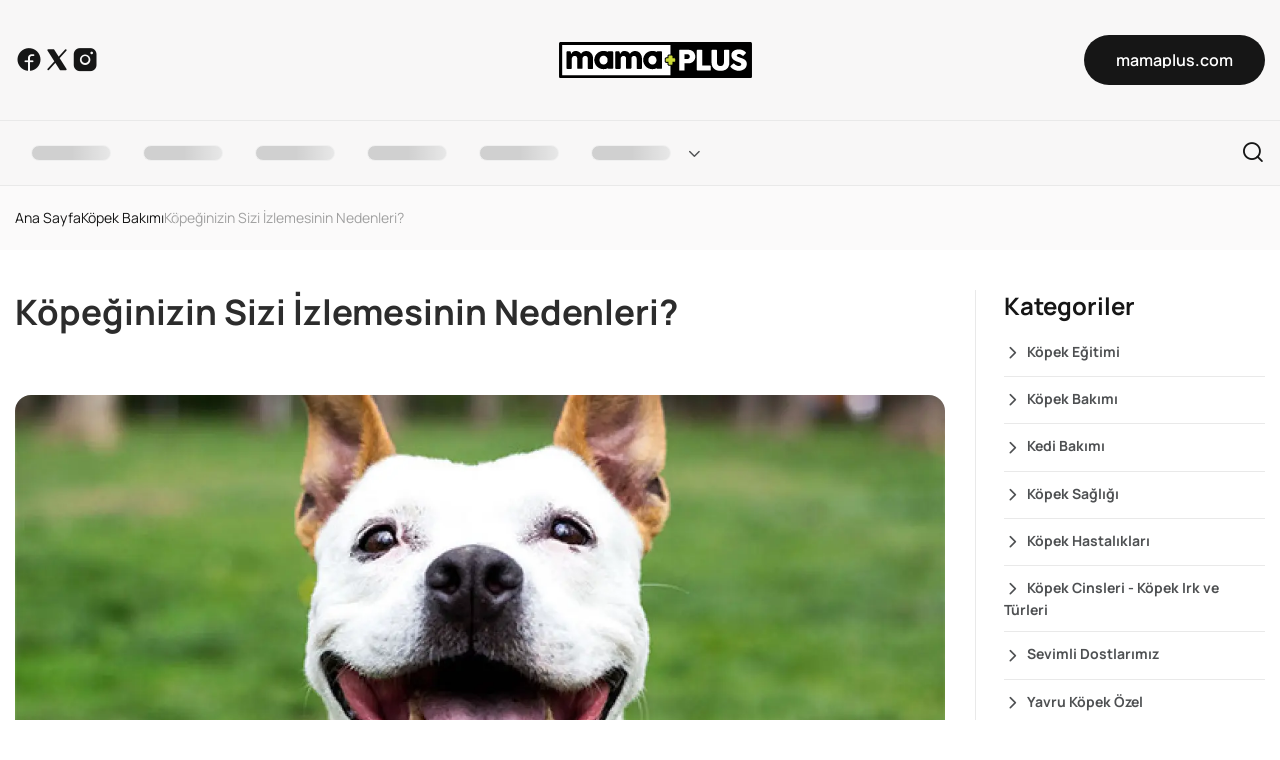

--- FILE ---
content_type: text/html; charset=utf-8
request_url: https://www.mamaplus.com/blog/kopeginizin-sizi-izlemesinin-nedenleri
body_size: 55926
content:
<!DOCTYPE html><html lang="tr"><head><meta charSet="utf-8"/><meta name="viewport" content="width=device-width, initial-scale=1"/><link rel="preload" as="image" imageSrcSet="/blog/_next/image?url=https%3A%2F%2Fcdn.mamaplus.com%2Fstorage%2Fcache%2Fblogs%2F1400_400_kopeginizin-sizi-izlemesinin-nedenleri.jpg&amp;w=1920&amp;q=75 1x, /blog/_next/image?url=https%3A%2F%2Fcdn.mamaplus.com%2Fstorage%2Fcache%2Fblogs%2F1400_400_kopeginizin-sizi-izlemesinin-nedenleri.jpg&amp;w=3840&amp;q=75 2x"/><link rel="preload" as="image" href="/blog/images/logo/logo.svg"/><link rel="stylesheet" href="/blog/_next/static/chunks/87870305801ed0f5.css" data-precedence="next"/><link rel="stylesheet" href="/blog/_next/static/chunks/759f40001a255737.css" data-precedence="next"/><link rel="stylesheet" href="/blog/_next/static/chunks/9adb375131bb6634.css" data-precedence="next"/><link rel="stylesheet" href="/blog/_next/static/chunks/4de333da6e7fcd79.css" data-precedence="next"/><link rel="preload" as="script" fetchPriority="low" href="/blog/_next/static/chunks/945fab894dcb74b9.js"/><script src="/blog/_next/static/chunks/bba035711c7e37a2.js" async=""></script><script src="/blog/_next/static/chunks/1b625ff1966164a4.js" async=""></script><script src="/blog/_next/static/chunks/023d923a37d494fc.js" async=""></script><script src="/blog/_next/static/chunks/turbopack-f26d494602086211.js" async=""></script><script src="/blog/_next/static/chunks/ff1a16fafef87110.js" async=""></script><script src="/blog/_next/static/chunks/247eb132b7f7b574.js" async=""></script><script src="/blog/_next/static/chunks/8a354a6c22b240bc.js" async=""></script><script src="/blog/_next/static/chunks/95071a179b71abf6.js" async=""></script><script src="/blog/_next/static/chunks/3937a897c2a51324.js" async=""></script><script src="/blog/_next/static/chunks/e4e63c50662c59fd.js" async=""></script><title>Köpeğinizin Sizi İzlemesinin Nedenleri? - Mamaplus</title><meta name="description" content="İzlendiğinizi fark etmek komik bir duygu. Siz dişlerinizi fırçalarken, kahvaltınızı yerken veya yatakta kitap okuyarak vakit geçirirken köpeğinizin size baktığını fark etmek daha da tuhaftır. Bir köpek tarafından bakılmak, bir kişi tarafından bakılmaktan daha az rahatsız edici olsa da yine de tuhaf! Köpeğinizin sizi izlemesinin birçok nedeni var. Hasret Dolu Gözler: Köpeğiniz Bir Şey İstiyor
"/><meta name="keywords" content="Köpeğinizin Sizi İzlemesinin Nedenleri?, evcil hayvan bakımı, evcil hayvan eğitimi, Köpek Bakımı, Eser MAMAPLUS"/><meta name="robots" content="index, follow"/><meta name="googlebot" content="index, follow, max-video-preview:-1, max-image-preview:large, max-snippet:-1"/><link rel="canonical" href="https://mamaplus.com/blog/kopeginizin-sizi-izlemesinin-nedenleri"/><meta property="og:title" content="Köpeğinizin Sizi İzlemesinin Nedenleri? - Mamaplus"/><meta property="og:description" content="İzlendiğinizi fark etmek komik bir duygu. Siz dişlerinizi fırçalarken, kahvaltınızı yerken veya yatakta kitap okuyarak vakit geçirirken köpeğinizin size baktığını fark etmek daha da tuhaftır. Bir köpek tarafından bakılmak, bir kişi tarafından bakılmaktan daha az rahatsız edici olsa da yine de tuhaf! Köpeğinizin sizi izlemesinin birçok nedeni var. Hasret Dolu Gözler: Köpeğiniz Bir Şey İstiyor
"/><meta property="og:url" content="https://mamaplus.com/blog/kopeginizin-sizi-izlemesinin-nedenleri"/><meta property="og:image" content="https://cdn.mamaplus.com/storage/blogs/kopeginizin-sizi-izlemesinin-nedenleri.jpg"/><meta property="og:image:width" content="1400"/><meta property="og:image:height" content="750"/><meta property="og:image:alt" content="Köpeğinizin Sizi İzlemesinin Nedenleri?"/><meta property="og:type" content="article"/><meta property="article:published_time" content="25 May"/><meta property="article:modified_time" content="25 May"/><meta property="article:author" content="Eser MAMAPLUS"/><meta property="article:section" content="Köpek Bakımı"/><meta name="twitter:card" content="summary_large_image"/><meta name="twitter:title" content="Köpeğinizin Sizi İzlemesinin Nedenleri? - Mamaplus"/><meta name="twitter:description" content="İzlendiğinizi fark etmek komik bir duygu. Siz dişlerinizi fırçalarken, kahvaltınızı yerken veya yatakta kitap okuyarak vakit geçirirken köpeğinizin size baktığını fark etmek daha da tuhaftır. Bir köpek tarafından bakılmak, bir kişi tarafından bakılmaktan daha az rahatsız edici olsa da yine de tuhaf! Köpeğinizin sizi izlemesinin birçok nedeni var. Hasret Dolu Gözler: Köpeğiniz Bir Şey İstiyor
"/><meta name="twitter:image" content="https://cdn.mamaplus.com/storage/blogs/kopeginizin-sizi-izlemesinin-nedenleri.jpg"/><link rel="shortcut icon" href="/blog/images/logo/favicon.ico"/><link rel="icon" href="/blog/images/logo/favicon.ico"/><link rel="apple-touch-icon" href="/blog/images/logo/favicon.ico"/><script src="/blog/_next/static/chunks/a6dad97d9634a72d.js" noModule=""></script></head><body><div hidden=""><!--$--><!--/$--></div><div id="wrapper"><header class="bg-surface-color"><div class="topbar"><div class="tf-container"><div class="topbar-inner d-flex justify-content-between align-items-center"><ul class="tf-social d-flex lg-hide"><li><a href="https://www.facebook.com/mamaplustr" target="_blank" rel="noopener noreferrer" class="icon-FacebookLogo"></a></li><li><a href="https://x.com/mamaplustr" target="_blank" rel="noopener noreferrer" class="icon-XLogo"></a></li><li><a href="https://www.instagram.com/mamaplustr" target="_blank" rel="noopener noreferrer" class="icon-InstagramLogo"></a></li></ul><a class="site-logo" href="/blog"><img alt="logo" loading="lazy" width="193" height="44" decoding="async" data-nimg="1" class="main-logo light-mode-logo" style="color:transparent" src="/blog/images/logo/logo.svg"/><img alt="logo" loading="lazy" width="193" height="44" decoding="async" data-nimg="1" class="main-logo dark-mode-logo" style="color:transparent" src="/blog/images/logo/logo.svg"/></a><div class="wrap d-flex justify-content-end"><a href="https://mamaplus.com" class="tf-btn style-2 btn-switch-text animate-hover-btn md-hide"><span><span class="btn-double-text" data-text="git">mamaplus.com</span></span></a></div></div></div></div><div class="header-menu style-default   "><div class="tf-container"><div class="header-inner d-flex justify-content-between align-items-center"><div class="mobile-button d-lg-none" data-bs-toggle="offcanvas" data-bs-target="#menu-mobile" aria-controls="menu-mobile"><div class="burger"><span></span><span></span><span></span></div></div><nav class="main-menu lg-hide"><ul class="navigation"><li class="text-menu"><div class="nav-skeleton"><div class="skeleton-line"></div></div></li><li class="text-menu"><div class="nav-skeleton"><div class="skeleton-line"></div></div></li><li class="text-menu"><div class="nav-skeleton"><div class="skeleton-line"></div></div></li><li class="text-menu"><div class="nav-skeleton"><div class="skeleton-line"></div></div></li><li class="text-menu"><div class="nav-skeleton"><div class="skeleton-line"></div></div></li><li class="has-child text-menu"><div class="nav-skeleton"><div class="skeleton-line"></div></div></li></ul></nav><a class="btn-find link-no-action" href="#canvasSearch" data-bs-toggle="offcanvas"><i class="icon-search"></i></a></div></div></div></header><div class="bg-surface2-color"><div class="tf-container"><ul class="breadcrumb text-caption-1 text_on-surface-color"><li><a class="link" href="/blog">Ana Sayfa</a></li><li><a href="/blog/kopek-bakimi">Köpek Bakımı</a></li><li>Köpeğinizin Sizi İzlemesinin Nedenleri?</li></ul></div></div><div class="main-content" style="margin-top:40px"><div class="single-post"><div class="tf-container"><div class="row"><div class="col-lg-9 col-12"><div class="heading-post"><div class="content text-left"><h1 class="mb_16 blog-title">Köpeğinizin Sizi İzlemesinin Nedenleri?</h1></div><div class="thumbs-post"><img alt="Köpeğinizin Sizi İzlemesinin Nedenleri? - İzlendiğinizi fark etmek komik bir duygu. Siz dişlerinizi fırçalarken, kahvaltınızı yerken veya yatakta kitap okuyarak vakit geçirirken köpeğinizin size baktığını fark etmek daha da tuhaftır. Bir köpek tarafından bakılmak, bir kişi tarafından bakılmaktan daha az rahatsız edici olsa da yine de tuhaf! Köpeğinizin sizi izlemesinin birçok nedeni var. Hasret Dolu Gözler: Köpeğiniz Bir Şey İstiyor
" loading="eager" width="1400" height="750" decoding="async" data-nimg="1" class="blog-single-image" style="color:transparent;max-height:750px;object-fit:cover;width:100%" srcSet="/blog/_next/image?url=https%3A%2F%2Fcdn.mamaplus.com%2Fstorage%2Fcache%2Fblogs%2F1400_400_kopeginizin-sizi-izlemesinin-nedenleri.jpg&amp;w=1920&amp;q=75 1x, /blog/_next/image?url=https%3A%2F%2Fcdn.mamaplus.com%2Fstorage%2Fcache%2Fblogs%2F1400_400_kopeginizin-sizi-izlemesinin-nedenleri.jpg&amp;w=3840&amp;q=75 2x" src="/blog/_next/image?url=https%3A%2F%2Fcdn.mamaplus.com%2Fstorage%2Fcache%2Fblogs%2F1400_400_kopeginizin-sizi-izlemesinin-nedenleri.jpg&amp;w=3840&amp;q=75"/></div></div><div class="post-details"><p class="mb_28">İzlendiğinizi fark etmek komik bir duygu. Siz dişlerinizi fırçalarken, kahvaltınızı yerken veya yatakta kitap okuyarak vakit geçirirken köpeğinizin size baktığını fark etmek daha da tuhaftır. Bir köpek tarafından bakılmak, bir kişi tarafından bakılmaktan daha az rahatsız edici olsa da yine de tuhaf! Köpeğinizin sizi izlemesinin birçok nedeni var. Hasret Dolu Gözler: Köpeğiniz Bir Şey İstiyor
</p><div class="blog-content-renderer"><div class="blog-content"><body><p>İzlendiğinizi fark etmek komik bir duygu. Siz dişlerinizi fırçalarken, kahvaltınızı yerken veya yatakta kitap okuyarak vakit geçirirken köpeğinizin size baktığını fark etmek daha da tuhaftır. Bir köpek tarafından bakılmak, bir kişi tarafından bakılmaktan daha az rahatsız edici olsa da yine de tuhaf! Köpeğinizin sizi izlemesinin birçok nedeni var.</p>
<p><strong>Hasret Dolu Gözler: Köpeğiniz Bir Şey İstiyor</strong></p>
<p>Çoğu zaman köpeğinizi ruhunuza bakarken yakalarsınız çünkü onun istediği bir şeye sahip olursunuz. Bu bir oyuncak, lezzetli bir lokma veya onu sevmesi gereken bir “el” olabilir. Size bakmak, köpeğinizin dışarı çıkmasına izin vermenizi istediğinin bir işareti de olabilir.</p>
<p>Köpekler bize bakmanın bir şey istemek için iyi bir yol olduğunu çabucak öğrenirler. Aslında, muhtemelen köpeğinize bu davranışı öğretmekte sizin de parmağınız vardır. Çünkü köpeğinize size bakarken bir şey vermişsinizdir. Akşam yemeğinizden ona ikram etmiş (dilenmeye neden oluyor), dalgın bir şekilde evcil hayvanınıza uzanmış veya onu yürüyüşe çıkarmış olabilirsiniz. Aslında, köpeğinizi size baktığı için ödüllendirerek onu bir şey istersen size bakması için eğitmiş oldunuz.</p>
<p>Bakmak/izlenmek ne kadar can sıkıcı olsa da muhtemelen bakmanın havlamaktan, kazmaktan veya ısırmaktan daha iyi bir şey istemek için daha iyi bir yol olduğu konusunda hemfikir olacaksınız!</p>
<h5 class="title mb_12"><strong>Eğik Kafa: Köpeğinizin Kafası Karışık</strong></h5>
<p>Eğitim sırasında köpeğiniz eğer size kafasını eğerek bakıyorsa muhtemelen biraz kafası karışmıştır. Köpeğiniz ne olduğunu anlamaya çalışıyordur. Hepimiz aynı dili konuşsaydık çok daha kolay olurdu değil mi?</p>
<p>Köpeğinizden bir şey yapmasını istediğinizde size bakarken yakalarsanız, eğitiminizde biraz geri izleme ve daha net iletişim kurmanın bir yolunu bulma zamanı gelmiş demektir. Öyleyse, köpeğinizden oturmasını isterseniz ve sadece size bakarsa, davranışı yeniden eğitin. Köpeğiniz kasıtlı olarak itaatsizlik etmiyor sadece kafası karışık!</p>
<h5 class="title mb_12"><strong>Doğrudan Bakış, Sert Gözler: Köpeğiniz Gergin</strong></h5>
<p>Dışarıda tamamen farklı bir köpek bakışı var. Pek çok köpek ısırmasından hemen önce, köpek “sert bir bakış” atar. Bu bakış, sadece bir saniye sürebilir veya dakikalarca sürebilir. Köpek ısırığıyla ilgili birçok uyarıdan biridir. Kafa karıştırıcı bir şekilde, birçok köpek ısırmadan önce bakışlarını da çıkaracaktır.</p>
<p>Bir köpeği okşuyorsanız veya bir köpeğin oyuncağına, yemeğine, kafesine veya yatağına yaklaşıyorsanız ve size doğru baktığında geri çekilin.</p>
<p>Köpeğinizin bakışına sert bir kuyruk (sallanan ya da değil), hareketsiz vücut, kapalı ağız, geniş göz bebekleri, alçaltılmış bir kafa, öne ya da arkaya sabitlenmiş kulaklar ve güçlü bir vücut ileriye ya da geriye kayıyorsa ona yer verin. Tüm bu işaretleri aynı anda göremeyebilirsiniz, ancak herhangi bir kombinasyon olup olmadığına dikkat edin.</p>
<p>Köpek saldırganlığıyla başa çıkmak kolay değildir, ancak bu noktada yapabileceğiniz en az şey geri adım atmaktır. Bir köpekle yüzleşmek buna değmez!</p>
<h5 class="title mb_12"><strong>Yumuşak Gözler: Köpeğiniz Seni Seviyor</strong></h5>
<p>Yelpazenin tam tersi ucunda, köpeğiniz sizi seviyor diye gözlerinizin içine bakıyor olabilir. Science dergisinde 2015 tarihli bir makale, köpeklerin ve insanların birbirlerinin gözlerine baktıklarında oksitosin salgıladıklarını buldu.</p>
<p>Bu yumuşak bakış, kolayca yeni sahipler için sert bir bakışla karıştırılabilir, bu nedenle bağlam önemlidir. Köpeğinizin sizi sevdiğini gösteren bu işaretler, muhtemelen yumuşak veya geniş bir kuyruk sallama, rahat kulaklardır.</p>
<p>Çoğu köpek, serotonin seviyelerinin en yüksek olduğu sabahın erken saatlerinde bakışları sevmeye daha yatkındır. Köpeğiniz oynarken, yemek yerken veya antrenman yaparken gözlerinize sevgiyle bakma olasılığı düşüktür bu nedenle, eğer olan şey buysa, farklı bir motivasyona sahip olduğunu varsayın.</p>
<h5 class="title mb_12"><strong>Sürü ve Avlanma: Köpeğiniz Sinsi</strong></h5>
<p>Çoban köpekleri ayrıca koyunları, keçileri, inekleri, oyuncakları ve insanları kontrol etmenin bir yolu olarak bakmaya eğilimlidir. Bir Border Collie’nin ünlü “gözü”, köpek bir sürü, bir oyuncak veya bir oyun arkadaşını takip ederken ortaya çıkar.</p>
<p>Av köpekleri de sinsi sinsi bakarlar. Bu davranış eğlenceli veya ciddi olabilir, ancak bir oyunun veya ormanın ortasında olduğunuzda sıklıkla ortaya çıkar. Köpeğinizin aniden yavaşladığını, başını eğdiğini ve mesafeye (veya hareket eden bir nesneye) baktığını fark ederseniz, muhtemelen avlanma veya gütme modundadır!</p>
<p>Köpeğinizin tam olarak neden size baktığını anlamaya çalışıyorsanız, bağlam önemlidir. Çevrenizde olup bitenlere ve köpeğinizin vücut dilinin geri kalanına dikkat etmeniz gerekecek.</p>
</body></div></div><div class="wrap-tag d-flex flex-wrap align-items-center gap_12"><span class="text-title text_on-surface-color fw-7">Etiket:</span><ul class="d-flex flex-wrap gap_12"><li class="tag text-caption-1"><a href="/blog/kopek-bakimi">Köpek Bakımı</a></li></ul></div><h4 class="title mb_24">Yazar Hakkında</h4><div class="box-author"><div class="info text-center"><div class="avatar mb_12"><img alt="avatar" loading="lazy" width="100" height="100" decoding="async" data-nimg="1" style="color:transparent" srcSet="/blog/_next/image?url=%2Fblog%2Fimages%2Favatar%2Favatar-1.jpg&amp;w=128&amp;q=75 1x, /blog/_next/image?url=%2Fblog%2Fimages%2Favatar%2Favatar-1.jpg&amp;w=256&amp;q=75 2x" src="/blog/_next/image?url=%2Fblog%2Fimages%2Favatar%2Favatar-1.jpg&amp;w=256&amp;q=75"/></div><h6 class="mb_4"><a class="link" href="/blog/author/1">Eser MAMAPLUS</a></h6><p class="text-caption-1">Mamaplus</p></div><div class="content"><p class="mb_20">Eser MAMAPLUS<!-- --> (@<!-- -->eser_mamaplus<!-- -->) evcil hayvan bakımı ve eğitimi konularında uzman bir yazardır. Yıllarca süren deneyimi ile evcil hayvan sahiplerine rehberlik etmektedir.</p></div></div></div></div><div class="col-lg-3 col-12"><div class="sidebar"><div class="sidebar__item"><h5 class="sidebar__title">Kategoriler</h5><ul class="sidebar-categories"><li class="item d-flex align-items-center justify-content-between"><a class="fw-7 text-body-1 text_on-surface-color" href="/blog/kopek-egitimi">Köpek Eğitimi</a></li><li class="item d-flex align-items-center justify-content-between"><a class="fw-7 text-body-1 text_on-surface-color" href="/blog/kopek-bakimi">Köpek Bakımı</a></li><li class="item d-flex align-items-center justify-content-between"><a class="fw-7 text-body-1 text_on-surface-color" href="/blog/kedi-bakimi">Kedi Bakımı</a></li><li class="item d-flex align-items-center justify-content-between"><a class="fw-7 text-body-1 text_on-surface-color" href="/blog/kopek-sagligi">Köpek Sağlığı</a></li><li class="item d-flex align-items-center justify-content-between"><a class="fw-7 text-body-1 text_on-surface-color" href="/blog/kopek-hastaliklari">Köpek Hastalıkları</a></li><li class="item d-flex align-items-center justify-content-between"><a class="fw-7 text-body-1 text_on-surface-color" href="/blog/kopek-cinsleri-kopek-irk-ve-turleri">Köpek Cinsleri - Köpek Irk ve Türleri</a></li><li class="item d-flex align-items-center justify-content-between"><a class="fw-7 text-body-1 text_on-surface-color" href="/blog/sevimli-dostlarimiz">Sevimli Dostlarımız</a></li><li class="item d-flex align-items-center justify-content-between"><a class="fw-7 text-body-1 text_on-surface-color" href="/blog/yavru-kopek-ozel">Yavru Köpek Özel</a></li><li class="item d-flex align-items-center justify-content-between"><a class="fw-7 text-body-1 text_on-surface-color" href="/blog/kedi-sagligi">Kedi Sağlığı</a></li><li class="item d-flex align-items-center justify-content-between"><a class="fw-7 text-body-1 text_on-surface-color" href="/blog/kedi-cinsleri-kedi-turleri">Kedi Cinsleri - Kedi Türleri</a></li></ul></div><div class="sidebar__item"><h5 class="sidebar__title">Son Yazılar</h5><div class="wrap-post"><div class="feature-post-item style-default hover-image-translate"><div class="img-style mb_24"><img alt="Standart Mama mı, Kişisel Beslenme mi? Patiniz İçin Hangisi Doğru?" loading="lazy" width="328" height="246" decoding="async" data-nimg="1" class="lazyload" style="color:transparent" sizes="(max-width: 328px) 100vw, 328px" srcSet="/blog/_next/image?url=https%3A%2F%2Fcdn.mamaplus.com%2Fstorage%2Fuploads%2Fimages%2FBlog2%2F6968bc8017ae7.webp&amp;w=640&amp;q=75 640w, /blog/_next/image?url=https%3A%2F%2Fcdn.mamaplus.com%2Fstorage%2Fuploads%2Fimages%2FBlog2%2F6968bc8017ae7.webp&amp;w=750&amp;q=75 750w, /blog/_next/image?url=https%3A%2F%2Fcdn.mamaplus.com%2Fstorage%2Fuploads%2Fimages%2FBlog2%2F6968bc8017ae7.webp&amp;w=828&amp;q=75 828w, /blog/_next/image?url=https%3A%2F%2Fcdn.mamaplus.com%2Fstorage%2Fuploads%2Fimages%2FBlog2%2F6968bc8017ae7.webp&amp;w=1080&amp;q=75 1080w, /blog/_next/image?url=https%3A%2F%2Fcdn.mamaplus.com%2Fstorage%2Fuploads%2Fimages%2FBlog2%2F6968bc8017ae7.webp&amp;w=1200&amp;q=75 1200w, /blog/_next/image?url=https%3A%2F%2Fcdn.mamaplus.com%2Fstorage%2Fuploads%2Fimages%2FBlog2%2F6968bc8017ae7.webp&amp;w=1920&amp;q=75 1920w, /blog/_next/image?url=https%3A%2F%2Fcdn.mamaplus.com%2Fstorage%2Fuploads%2Fimages%2FBlog2%2F6968bc8017ae7.webp&amp;w=2048&amp;q=75 2048w, /blog/_next/image?url=https%3A%2F%2Fcdn.mamaplus.com%2Fstorage%2Fuploads%2Fimages%2FBlog2%2F6968bc8017ae7.webp&amp;w=3840&amp;q=75 3840w" src="/blog/_next/image?url=https%3A%2F%2Fcdn.mamaplus.com%2Fstorage%2Fuploads%2Fimages%2FBlog2%2F6968bc8017ae7.webp&amp;w=3840&amp;q=75"/><div class="wrap-tag"><a class="tag categories text-caption-2 text_white" href="/blog/sevimli-dostlarimiz">Sevimli Dostlarımız</a><div class="tag time text-caption-2 text_white"><i class="icon-Timer"></i> <!-- -->3<!-- --> dk okuma</div></div><a class="overlay-link" href="/blog/standart-mama-mi-kisisel-beslenme-mi-patiniz-icin-hangisi-dogru"></a></div><div class="content"><ul class="meta-feature fw-7 d-flex text-caption-2 text-uppercase mb_12"><li>15 Oca</li><li><span class="text_secodary2-color">YAZAR</span><a class="link" href="/blog/author/1">Eser MAMAPLUS</a></li></ul><h5 class="title"><a class="line-clamp-2 link" href="/blog/standart-mama-mi-kisisel-beslenme-mi-patiniz-icin-hangisi-dogru">Standart Mama mı, Kişisel Beslenme mi? Patiniz İçin Hangisi Doğru?</a></h5><p class="text-body-1 line-clamp-2">Mama kabını doldururken çoğumuz aynı soruyla karşı karşıya kalıyoruz:
“Bu mama onun için gerçekten doğru mu?”</p></div></div><div class="feature-post-item style-default hover-image-translate"><div class="img-style mb_24"><img alt="Hassas Kediler İçin Mama Seçerken Nelere Dikkat Edilmeli?" loading="lazy" width="328" height="246" decoding="async" data-nimg="1" class="lazyload" style="color:transparent" sizes="(max-width: 328px) 100vw, 328px" srcSet="/blog/_next/image?url=https%3A%2F%2Fcdn.mamaplus.com%2Fstorage%2Fuploads%2Fimages%2FBlog2%2F6965f5ac82a60.webp&amp;w=640&amp;q=75 640w, /blog/_next/image?url=https%3A%2F%2Fcdn.mamaplus.com%2Fstorage%2Fuploads%2Fimages%2FBlog2%2F6965f5ac82a60.webp&amp;w=750&amp;q=75 750w, /blog/_next/image?url=https%3A%2F%2Fcdn.mamaplus.com%2Fstorage%2Fuploads%2Fimages%2FBlog2%2F6965f5ac82a60.webp&amp;w=828&amp;q=75 828w, /blog/_next/image?url=https%3A%2F%2Fcdn.mamaplus.com%2Fstorage%2Fuploads%2Fimages%2FBlog2%2F6965f5ac82a60.webp&amp;w=1080&amp;q=75 1080w, /blog/_next/image?url=https%3A%2F%2Fcdn.mamaplus.com%2Fstorage%2Fuploads%2Fimages%2FBlog2%2F6965f5ac82a60.webp&amp;w=1200&amp;q=75 1200w, /blog/_next/image?url=https%3A%2F%2Fcdn.mamaplus.com%2Fstorage%2Fuploads%2Fimages%2FBlog2%2F6965f5ac82a60.webp&amp;w=1920&amp;q=75 1920w, /blog/_next/image?url=https%3A%2F%2Fcdn.mamaplus.com%2Fstorage%2Fuploads%2Fimages%2FBlog2%2F6965f5ac82a60.webp&amp;w=2048&amp;q=75 2048w, /blog/_next/image?url=https%3A%2F%2Fcdn.mamaplus.com%2Fstorage%2Fuploads%2Fimages%2FBlog2%2F6965f5ac82a60.webp&amp;w=3840&amp;q=75 3840w" src="/blog/_next/image?url=https%3A%2F%2Fcdn.mamaplus.com%2Fstorage%2Fuploads%2Fimages%2FBlog2%2F6965f5ac82a60.webp&amp;w=3840&amp;q=75"/><div class="wrap-tag"><a class="tag categories text-caption-2 text_white" href="/blog/kedi-bakimi">Kedi Bakımı</a><div class="tag time text-caption-2 text_white"><i class="icon-Timer"></i> <!-- -->3<!-- --> dk okuma</div></div><a class="overlay-link" href="/blog/hassas-kediler-icin-mama-secerken-nelere-dikkat-edilmeli"></a></div><div class="content"><ul class="meta-feature fw-7 d-flex text-caption-2 text-uppercase mb_12"><li>13 Oca</li><li><span class="text_secodary2-color">YAZAR</span><a class="link" href="/blog/author/1">Eser MAMAPLUS</a></li></ul><h5 class="title"><a class="line-clamp-2 link" href="/blog/hassas-kediler-icin-mama-secerken-nelere-dikkat-edilmeli">Hassas Kediler İçin Mama Seçerken Nelere Dikkat Edilmeli?</a></h5><p class="text-body-1 line-clamp-2">Kediniz mama kabının başına geliyor, kokluyor, bir iki lokma alıp uzaklaşıyor mu? Ya da sık sık kusma, ishal, tüy dökülmesi gibi belirtiler mi gözlemliyorsunuz?</p></div></div><div class="feature-post-item style-default hover-image-translate"><div class="img-style mb_24"><img alt="Köpeğiniz Mamasını Yarıda mı Bırakıyor? Nedeni Sandığınızdan Farklı Olabilir" loading="lazy" width="328" height="246" decoding="async" data-nimg="1" class="lazyload" style="color:transparent" sizes="(max-width: 328px) 100vw, 328px" srcSet="/blog/_next/image?url=https%3A%2F%2Fcdn.mamaplus.com%2Fstorage%2Fuploads%2Fimages%2FBlog2%2F695e552ad3bdb.webp&amp;w=640&amp;q=75 640w, /blog/_next/image?url=https%3A%2F%2Fcdn.mamaplus.com%2Fstorage%2Fuploads%2Fimages%2FBlog2%2F695e552ad3bdb.webp&amp;w=750&amp;q=75 750w, /blog/_next/image?url=https%3A%2F%2Fcdn.mamaplus.com%2Fstorage%2Fuploads%2Fimages%2FBlog2%2F695e552ad3bdb.webp&amp;w=828&amp;q=75 828w, /blog/_next/image?url=https%3A%2F%2Fcdn.mamaplus.com%2Fstorage%2Fuploads%2Fimages%2FBlog2%2F695e552ad3bdb.webp&amp;w=1080&amp;q=75 1080w, /blog/_next/image?url=https%3A%2F%2Fcdn.mamaplus.com%2Fstorage%2Fuploads%2Fimages%2FBlog2%2F695e552ad3bdb.webp&amp;w=1200&amp;q=75 1200w, /blog/_next/image?url=https%3A%2F%2Fcdn.mamaplus.com%2Fstorage%2Fuploads%2Fimages%2FBlog2%2F695e552ad3bdb.webp&amp;w=1920&amp;q=75 1920w, /blog/_next/image?url=https%3A%2F%2Fcdn.mamaplus.com%2Fstorage%2Fuploads%2Fimages%2FBlog2%2F695e552ad3bdb.webp&amp;w=2048&amp;q=75 2048w, /blog/_next/image?url=https%3A%2F%2Fcdn.mamaplus.com%2Fstorage%2Fuploads%2Fimages%2FBlog2%2F695e552ad3bdb.webp&amp;w=3840&amp;q=75 3840w" src="/blog/_next/image?url=https%3A%2F%2Fcdn.mamaplus.com%2Fstorage%2Fuploads%2Fimages%2FBlog2%2F695e552ad3bdb.webp&amp;w=3840&amp;q=75"/><div class="wrap-tag"><a class="tag categories text-caption-2 text_white" href="/blog/kopek-egitimi">Köpek Eğitimi</a><div class="tag time text-caption-2 text_white"><i class="icon-Timer"></i> <!-- -->3<!-- --> dk okuma</div></div><a class="overlay-link" href="/blog/kopeginiz-mamasini-yarida-mi-birakiyor-nedeni-sandiginizdan-farkli-olabilir"></a></div><div class="content"><ul class="meta-feature fw-7 d-flex text-caption-2 text-uppercase mb_12"><li>07 Oca</li><li><span class="text_secodary2-color">YAZAR</span><a class="link" href="/blog/author/1">Eser MAMAPLUS</a></li></ul><h5 class="title"><a class="line-clamp-2 link" href="/blog/kopeginiz-mamasini-yarida-mi-birakiyor-nedeni-sandiginizdan-farkli-olabilir">Köpeğiniz Mamasını Yarıda mı Bırakıyor? Nedeni Sandığınızdan Farklı Olabilir</a></h5><p class="text-body-1 line-clamp-2">Mama kabının başına geliyor…
Birkaç lokma alıyor…
Sonra dönüp size bakıyor ve gidiyor.</p></div></div></div></div></div></div></div></div></div><div class="tf-container sw-layout tf-spacing-8"><h3 class="mb_28">İlgili Yazılar</h3><div class="swiper"><div class="swiper-wrapper"><div class="swiper-slide"><div class="feature-post-item style-default hover-image-translate"><div class="img-style mb_24"><img alt="Standart Mama mı, Kişisel Beslenme mi? Patiniz İçin Hangisi Doğru?" loading="lazy" width="328" height="246" decoding="async" data-nimg="1" class="lazyload" style="color:transparent" sizes="(max-width: 328px) 100vw, 328px" srcSet="/blog/_next/image?url=https%3A%2F%2Fcdn.mamaplus.com%2Fstorage%2Fuploads%2Fimages%2FBlog2%2F6968bc8017ae7.webp&amp;w=640&amp;q=75 640w, /blog/_next/image?url=https%3A%2F%2Fcdn.mamaplus.com%2Fstorage%2Fuploads%2Fimages%2FBlog2%2F6968bc8017ae7.webp&amp;w=750&amp;q=75 750w, /blog/_next/image?url=https%3A%2F%2Fcdn.mamaplus.com%2Fstorage%2Fuploads%2Fimages%2FBlog2%2F6968bc8017ae7.webp&amp;w=828&amp;q=75 828w, /blog/_next/image?url=https%3A%2F%2Fcdn.mamaplus.com%2Fstorage%2Fuploads%2Fimages%2FBlog2%2F6968bc8017ae7.webp&amp;w=1080&amp;q=75 1080w, /blog/_next/image?url=https%3A%2F%2Fcdn.mamaplus.com%2Fstorage%2Fuploads%2Fimages%2FBlog2%2F6968bc8017ae7.webp&amp;w=1200&amp;q=75 1200w, /blog/_next/image?url=https%3A%2F%2Fcdn.mamaplus.com%2Fstorage%2Fuploads%2Fimages%2FBlog2%2F6968bc8017ae7.webp&amp;w=1920&amp;q=75 1920w, /blog/_next/image?url=https%3A%2F%2Fcdn.mamaplus.com%2Fstorage%2Fuploads%2Fimages%2FBlog2%2F6968bc8017ae7.webp&amp;w=2048&amp;q=75 2048w, /blog/_next/image?url=https%3A%2F%2Fcdn.mamaplus.com%2Fstorage%2Fuploads%2Fimages%2FBlog2%2F6968bc8017ae7.webp&amp;w=3840&amp;q=75 3840w" src="/blog/_next/image?url=https%3A%2F%2Fcdn.mamaplus.com%2Fstorage%2Fuploads%2Fimages%2FBlog2%2F6968bc8017ae7.webp&amp;w=3840&amp;q=75"/><div class="wrap-tag"><a class="tag categories text-caption-2 text_white" href="/blog/sevimli-dostlarimiz">Sevimli Dostlarımız</a><div class="tag time text-caption-2 text_white"><i class="icon-Timer"></i> <!-- -->3<!-- --> dk okuma</div></div><a class="overlay-link" href="/blog/standart-mama-mi-kisisel-beslenme-mi-patiniz-icin-hangisi-dogru"></a></div><div class="content"><ul class="meta-feature fw-7 d-flex text-caption-2 text-uppercase mb_12"><li>15 Oca</li><li><span class="text_secodary2-color">YAZAR</span><a class="link" href="/blog/author/1">Eser MAMAPLUS</a></li></ul><h5 class="title"><a class="line-clamp-2 link" href="/blog/standart-mama-mi-kisisel-beslenme-mi-patiniz-icin-hangisi-dogru">Standart Mama mı, Kişisel Beslenme mi? Patiniz İçin Hangisi Doğru?</a></h5><p class="text-body-1 line-clamp-2">Mama kabını doldururken çoğumuz aynı soruyla karşı karşıya kalıyoruz:
“Bu mama onun için gerçekten doğru mu?”</p></div></div></div><div class="swiper-slide"><div class="feature-post-item style-default hover-image-translate"><div class="img-style mb_24"><img alt="Hassas Kediler İçin Mama Seçerken Nelere Dikkat Edilmeli?" loading="lazy" width="328" height="246" decoding="async" data-nimg="1" class="lazyload" style="color:transparent" sizes="(max-width: 328px) 100vw, 328px" srcSet="/blog/_next/image?url=https%3A%2F%2Fcdn.mamaplus.com%2Fstorage%2Fuploads%2Fimages%2FBlog2%2F6965f5ac82a60.webp&amp;w=640&amp;q=75 640w, /blog/_next/image?url=https%3A%2F%2Fcdn.mamaplus.com%2Fstorage%2Fuploads%2Fimages%2FBlog2%2F6965f5ac82a60.webp&amp;w=750&amp;q=75 750w, /blog/_next/image?url=https%3A%2F%2Fcdn.mamaplus.com%2Fstorage%2Fuploads%2Fimages%2FBlog2%2F6965f5ac82a60.webp&amp;w=828&amp;q=75 828w, /blog/_next/image?url=https%3A%2F%2Fcdn.mamaplus.com%2Fstorage%2Fuploads%2Fimages%2FBlog2%2F6965f5ac82a60.webp&amp;w=1080&amp;q=75 1080w, /blog/_next/image?url=https%3A%2F%2Fcdn.mamaplus.com%2Fstorage%2Fuploads%2Fimages%2FBlog2%2F6965f5ac82a60.webp&amp;w=1200&amp;q=75 1200w, /blog/_next/image?url=https%3A%2F%2Fcdn.mamaplus.com%2Fstorage%2Fuploads%2Fimages%2FBlog2%2F6965f5ac82a60.webp&amp;w=1920&amp;q=75 1920w, /blog/_next/image?url=https%3A%2F%2Fcdn.mamaplus.com%2Fstorage%2Fuploads%2Fimages%2FBlog2%2F6965f5ac82a60.webp&amp;w=2048&amp;q=75 2048w, /blog/_next/image?url=https%3A%2F%2Fcdn.mamaplus.com%2Fstorage%2Fuploads%2Fimages%2FBlog2%2F6965f5ac82a60.webp&amp;w=3840&amp;q=75 3840w" src="/blog/_next/image?url=https%3A%2F%2Fcdn.mamaplus.com%2Fstorage%2Fuploads%2Fimages%2FBlog2%2F6965f5ac82a60.webp&amp;w=3840&amp;q=75"/><div class="wrap-tag"><a class="tag categories text-caption-2 text_white" href="/blog/kedi-bakimi">Kedi Bakımı</a><div class="tag time text-caption-2 text_white"><i class="icon-Timer"></i> <!-- -->3<!-- --> dk okuma</div></div><a class="overlay-link" href="/blog/hassas-kediler-icin-mama-secerken-nelere-dikkat-edilmeli"></a></div><div class="content"><ul class="meta-feature fw-7 d-flex text-caption-2 text-uppercase mb_12"><li>13 Oca</li><li><span class="text_secodary2-color">YAZAR</span><a class="link" href="/blog/author/1">Eser MAMAPLUS</a></li></ul><h5 class="title"><a class="line-clamp-2 link" href="/blog/hassas-kediler-icin-mama-secerken-nelere-dikkat-edilmeli">Hassas Kediler İçin Mama Seçerken Nelere Dikkat Edilmeli?</a></h5><p class="text-body-1 line-clamp-2">Kediniz mama kabının başına geliyor, kokluyor, bir iki lokma alıp uzaklaşıyor mu? Ya da sık sık kusma, ishal, tüy dökülmesi gibi belirtiler mi gözlemliyorsunuz?</p></div></div></div><div class="swiper-slide"><div class="feature-post-item style-default hover-image-translate"><div class="img-style mb_24"><img alt="Köpeğiniz Mamasını Yarıda mı Bırakıyor? Nedeni Sandığınızdan Farklı Olabilir" loading="lazy" width="328" height="246" decoding="async" data-nimg="1" class="lazyload" style="color:transparent" sizes="(max-width: 328px) 100vw, 328px" srcSet="/blog/_next/image?url=https%3A%2F%2Fcdn.mamaplus.com%2Fstorage%2Fuploads%2Fimages%2FBlog2%2F695e552ad3bdb.webp&amp;w=640&amp;q=75 640w, /blog/_next/image?url=https%3A%2F%2Fcdn.mamaplus.com%2Fstorage%2Fuploads%2Fimages%2FBlog2%2F695e552ad3bdb.webp&amp;w=750&amp;q=75 750w, /blog/_next/image?url=https%3A%2F%2Fcdn.mamaplus.com%2Fstorage%2Fuploads%2Fimages%2FBlog2%2F695e552ad3bdb.webp&amp;w=828&amp;q=75 828w, /blog/_next/image?url=https%3A%2F%2Fcdn.mamaplus.com%2Fstorage%2Fuploads%2Fimages%2FBlog2%2F695e552ad3bdb.webp&amp;w=1080&amp;q=75 1080w, /blog/_next/image?url=https%3A%2F%2Fcdn.mamaplus.com%2Fstorage%2Fuploads%2Fimages%2FBlog2%2F695e552ad3bdb.webp&amp;w=1200&amp;q=75 1200w, /blog/_next/image?url=https%3A%2F%2Fcdn.mamaplus.com%2Fstorage%2Fuploads%2Fimages%2FBlog2%2F695e552ad3bdb.webp&amp;w=1920&amp;q=75 1920w, /blog/_next/image?url=https%3A%2F%2Fcdn.mamaplus.com%2Fstorage%2Fuploads%2Fimages%2FBlog2%2F695e552ad3bdb.webp&amp;w=2048&amp;q=75 2048w, /blog/_next/image?url=https%3A%2F%2Fcdn.mamaplus.com%2Fstorage%2Fuploads%2Fimages%2FBlog2%2F695e552ad3bdb.webp&amp;w=3840&amp;q=75 3840w" src="/blog/_next/image?url=https%3A%2F%2Fcdn.mamaplus.com%2Fstorage%2Fuploads%2Fimages%2FBlog2%2F695e552ad3bdb.webp&amp;w=3840&amp;q=75"/><div class="wrap-tag"><a class="tag categories text-caption-2 text_white" href="/blog/kopek-egitimi">Köpek Eğitimi</a><div class="tag time text-caption-2 text_white"><i class="icon-Timer"></i> <!-- -->3<!-- --> dk okuma</div></div><a class="overlay-link" href="/blog/kopeginiz-mamasini-yarida-mi-birakiyor-nedeni-sandiginizdan-farkli-olabilir"></a></div><div class="content"><ul class="meta-feature fw-7 d-flex text-caption-2 text-uppercase mb_12"><li>07 Oca</li><li><span class="text_secodary2-color">YAZAR</span><a class="link" href="/blog/author/1">Eser MAMAPLUS</a></li></ul><h5 class="title"><a class="line-clamp-2 link" href="/blog/kopeginiz-mamasini-yarida-mi-birakiyor-nedeni-sandiginizdan-farkli-olabilir">Köpeğiniz Mamasını Yarıda mı Bırakıyor? Nedeni Sandığınızdan Farklı Olabilir</a></h5><p class="text-body-1 line-clamp-2">Mama kabının başına geliyor…
Birkaç lokma alıyor…
Sonra dönüp size bakıyor ve gidiyor.</p></div></div></div><div class="swiper-slide"><div class="feature-post-item style-default hover-image-translate"><div class="img-style mb_24"><img alt="Süper Gıdaların Gücü: MamaPlus Prive İçeriği Neden Fark Yaratır?" loading="lazy" width="328" height="246" decoding="async" data-nimg="1" class="lazyload" style="color:transparent" sizes="(max-width: 328px) 100vw, 328px" srcSet="/blog/_next/image?url=https%3A%2F%2Fcdn.mamaplus.com%2Fstorage%2Fuploads%2Fimages%2FBlog2%2F695e35d6e7941.webp&amp;w=640&amp;q=75 640w, /blog/_next/image?url=https%3A%2F%2Fcdn.mamaplus.com%2Fstorage%2Fuploads%2Fimages%2FBlog2%2F695e35d6e7941.webp&amp;w=750&amp;q=75 750w, /blog/_next/image?url=https%3A%2F%2Fcdn.mamaplus.com%2Fstorage%2Fuploads%2Fimages%2FBlog2%2F695e35d6e7941.webp&amp;w=828&amp;q=75 828w, /blog/_next/image?url=https%3A%2F%2Fcdn.mamaplus.com%2Fstorage%2Fuploads%2Fimages%2FBlog2%2F695e35d6e7941.webp&amp;w=1080&amp;q=75 1080w, /blog/_next/image?url=https%3A%2F%2Fcdn.mamaplus.com%2Fstorage%2Fuploads%2Fimages%2FBlog2%2F695e35d6e7941.webp&amp;w=1200&amp;q=75 1200w, /blog/_next/image?url=https%3A%2F%2Fcdn.mamaplus.com%2Fstorage%2Fuploads%2Fimages%2FBlog2%2F695e35d6e7941.webp&amp;w=1920&amp;q=75 1920w, /blog/_next/image?url=https%3A%2F%2Fcdn.mamaplus.com%2Fstorage%2Fuploads%2Fimages%2FBlog2%2F695e35d6e7941.webp&amp;w=2048&amp;q=75 2048w, /blog/_next/image?url=https%3A%2F%2Fcdn.mamaplus.com%2Fstorage%2Fuploads%2Fimages%2FBlog2%2F695e35d6e7941.webp&amp;w=3840&amp;q=75 3840w" src="/blog/_next/image?url=https%3A%2F%2Fcdn.mamaplus.com%2Fstorage%2Fuploads%2Fimages%2FBlog2%2F695e35d6e7941.webp&amp;w=3840&amp;q=75"/><div class="wrap-tag"><a class="tag categories text-caption-2 text_white" href="/blog/sevimli-dostlarimiz">Sevimli Dostlarımız</a><div class="tag time text-caption-2 text_white"><i class="icon-Timer"></i> <!-- -->3<!-- --> dk okuma</div></div><a class="overlay-link" href="/blog/super-gidalarin-gucu-mamaplus-prive-icerigi-neden-fark-yaratir"></a></div><div class="content"><ul class="meta-feature fw-7 d-flex text-caption-2 text-uppercase mb_12"><li>07 Oca</li><li><span class="text_secodary2-color">YAZAR</span><a class="link" href="/blog/author/1">Eser MAMAPLUS</a></li></ul><h5 class="title"><a class="line-clamp-2 link" href="/blog/super-gidalarin-gucu-mamaplus-prive-icerigi-neden-fark-yaratir">Süper Gıdaların Gücü: MamaPlus Prive İçeriği Neden Fark Yaratır?</a></h5><p class="text-body-1 line-clamp-2">Evimizin en sessiz ama en sadık üyeleri…
Bazen bir bakışla, bazen patisini uzatarak bize her şeyi anlatan can dostlarımız. Onların iyi olması, enerjik olması, tüylerinin parlaması ya da mamasını keyifle yemesi aslında sandığımızdan çok daha fazlasını söylüyor. Çünkü sağlık, tam da burada başlıyor: kasede.</p></div></div></div></div><div class="sw-dots sw-pagination-layout mt_22 justify-content-center d-flex spd1"></div></div></div></div><div class="tf-container tf-spacing-8 pt-0"><footer class="footer  "><div class="footer-body"><div class="footer-about footer-item"><a class="site-logo mb_20" href="/blog"><img alt="logo" class="main-logo light-mode-logo" src="/blog/images/logo/logo.svg" width="194" height="44"/><img alt="logo" class="main-logo dark-mode-logo" src="/blog/images/logo/logo.svg" width="194" height="44"/></a><p class="text-caption-1 mb_28">Evcil hayvanlarınızın bakımı ve <br/>eğitimi için güvenilir kaynağınız! Uzman veteriner hekimlerimizin <br/>hazırladığı bilgilendirici ve ilham verici yazıları keşfedin.</p><ul class="tf-social d-flex"><li><a href="https://www.facebook.com/mamaplustr" target="_blank" rel="noopener noreferrer" class="icon-FacebookLogo"></a></li><li><a href="https://x.com/mamaplustr" target="_blank" rel="noopener noreferrer" class="icon-XLogo"></a></li><li><a href="https://www.instagram.com/mamaplustr" target="_blank" rel="noopener noreferrer" class="icon-InstagramLogo"></a></li></ul></div><div class="footer-content footer-item"><div class="footer-col-block page-link"><h6 class="footer-heading text_color-1 mb_16">Kategoriler</h6><ul class="footer-menu-list d-grid gap_12"><li class="text-caption-1"><a href="https://mamaplus.com/kedi-mamalari" class="link" target="_self">Kedi Mamaları</a></li><li class="text-caption-1"><a href="https://mamaplus.com/kopek-mamalari" class="link" target="_self">Köpek Mamaları</a></li><li class="text-caption-1"><a href="https://mamaplus.com/kedi-kumu" class="link" target="_self">Kedi Kumu</a></li><li class="text-caption-1"><a href="https://mamaplus.com/oduller" class="link" target="_self">Ödüller</a></li><li class="text-caption-1"><a href="https://mamaplus.com/sayfa/markalarimiz" class="link" target="_self">Markalarımız</a></li></ul></div><div class="footer-col-block page-link"><h6 class="footer-heading text_color-1 mb_16">Hakkımızda</h6><ul class="footer-menu-list d-grid gap_12"><li class="text-caption-1"><a href="https://mamaplus.com/sayfa/MamaPlus-Hakkinda" class="link" target="_self">Mama Plus Hakkında</a></li><li class="text-caption-1"><a href="https://mamaplus.com/blog" class="link" target="_self">Blog</a></li><li class="text-caption-1"><a href="https://mamaplus.com/sayfa/hijyen-kurallarimiz" class="link" target="_self">Hijyen Kurallarımız</a></li><li class="text-caption-1"><a href="https://mamaplus.com/sayfa/hayvan-haklari-beyannamesi" class="link" target="_self">Hayvan Hakları Beyannamesi</a></li><li class="text-caption-1"><a href="https://mamaplus.com/iletisim-formu" class="link" target="_self">İletişim</a></li></ul></div><div class="footer-col-block page-link"><h6 class="footer-heading text_color-1 mb_16">Sözleşmeler</h6><ul class="footer-menu-list d-grid gap_12"><li class="text-caption-1"><a href="https://mamaplus.com/sayfa/uyelik-sozlesmesi" class="link" target="_self">Üyelik Sözleşmesi</a></li><li class="text-caption-1"><a href="https://mamaplus.com/sayfa/on-bilgilendirme-formu" class="link" target="_self">Ön Bilgilendirme Formu</a></li><li class="text-caption-1"><a href="https://mamaplus.com/sayfa/mesafeli-satis-sozlesmesi" class="link" target="_self">Mesafeli Satış Sözleşmesi</a></li><li class="text-caption-1"><a href="https://mamaplus.com/sayfa/e-ticaret-kanunu" class="link" target="_self">e-Ticaret Kanunu</a></li><li class="text-caption-1"><a href="https://mamaplus.com/sayfa/kvkk" class="link" target="_self">K.V.K.K</a></li></ul></div><div class="footer-col-block page-link"><h6 class="footer-heading text_color-1 mb_16">Destek</h6><ul class="footer-menu-list d-grid gap_12"><li class="text-caption-1"><a href="https://mamaplus.com/sayfa/gizlilik-ve-bilgi-guvenligi" class="link" target="_self">Gizlilik ve Bilgi Güvenliği</a></li><li class="text-caption-1"><a href="https://mamaplus.com/sayfa/teslimat-ve-iade" class="link" target="_self">Teslimat ve İade</a></li><li class="text-caption-1"><a href="https://mamaplus.com/sayfa/hesap-numaralarimiz" class="link" target="_self">Hesap Numaralarımız</a></li><li class="text-caption-1"><a href="https://mamaplus.com/siparis-takibi" class="link" target="_self">Sipariş Takibi</a></li></ul></div></div></div><div class="footer-bottom d-flex align-items-center justify-content-between"><p class="text-center text-caption-1">© <!-- -->2026<!-- --> Mamaplus. Tüm Hakları Saklıdır.</p><ul class="list d-flex"><li class="text-caption-1"><a href="#" class="link">info@mamaplus.com</a></li><li class="text-caption-1"><a href="#" class="link">0850 532 62 62</a></li></ul></div></footer></div><script type="application/ld+json">{"@context":"https://schema.org","@type":"Article","headline":"Köpeğinizin Sizi İzlemesinin Nedenleri?","description":"İzlendiğinizi fark etmek komik bir duygu. Siz dişlerinizi fırçalarken, kahvaltınızı yerken veya yatakta kitap okuyarak vakit geçirirken köpeğinizin size baktığını fark etmek daha da tuhaftır. Bir köpek tarafından bakılmak, bir kişi tarafından bakılmaktan daha az rahatsız edici olsa da yine de tuhaf! Köpeğinizin sizi izlemesinin birçok nedeni var. Hasret Dolu Gözler: Köpeğiniz Bir Şey İstiyor\n","image":{"@type":"ImageObject","url":"https://cdn.mamaplus.com/storage/blogs/kopeginizin-sizi-izlemesinin-nedenleri.jpg","width":1400,"height":750},"author":{"@type":"Person","name":"Eser MAMAPLUS","url":"https://mamaplus.com/blog/author/1"},"publisher":{"@type":"Organization","name":"Mamaplus","url":"https://mamaplus.com/blog/","logo":{"@type":"ImageObject","url":"https://mamaplus.com/blog/images/logo/logo.svg"}},"datePublished":"25 May","dateModified":"25 May","mainEntityOfPage":{"@type":"WebPage","@id":"https://mamaplus.com/blog/kopeginizin-sizi-izlemesinin-nedenleri"},"articleSection":"Köpek Bakımı","articleBody":"<body><p>İzlendiğinizi fark etmek komik bir duygu. Siz dişlerinizi fırçalarken, kahvaltınızı yerken veya yatakta kitap okuyarak vakit geçirirken köpeğinizin size baktığını fark etmek daha da tuhaftır. Bir köpek tarafından bakılmak, bir kişi tarafından bakılmaktan daha az rahatsız edici olsa da yine de tuhaf! Köpeğinizin sizi izlemesinin birçok nedeni var.</p>\n<p><strong>Hasret Dolu Gözler: Köpeğiniz Bir Şey İstiyor</strong></p>\n<p>Çoğu zaman köpeğinizi ruhunuza bakarken yakalarsınız çünkü onun istediği bir şeye sahip olursunuz. Bu bir oyuncak, lezzetli bir lokma veya onu sevmesi gereken bir “el” olabilir. Size bakmak, köpeğinizin dışarı çıkmasına izin vermenizi istediğinin bir işareti de olabilir.</p>\n<p>Köpekler bize bakmanın bir şey istemek için iyi bir yol olduğunu çabucak öğrenirler. Aslında, muhtemelen köpeğinize bu davranışı öğretmekte sizin de parmağınız vardır. Çünkü köpeğinize size bakarken bir şey vermişsinizdir. Akşam yemeğinizden ona ikram etmiş (dilenmeye neden oluyor), dalgın bir şekilde evcil hayvanınıza uzanmış veya onu yürüyüşe çıkarmış olabilirsiniz. Aslında, köpeğinizi size baktığı için ödüllendirerek onu bir şey istersen size bakması için eğitmiş oldunuz.</p>\n<p>Bakmak/izlenmek ne kadar can sıkıcı olsa da muhtemelen bakmanın havlamaktan, kazmaktan veya ısırmaktan daha iyi bir şey istemek için daha iyi bir yol olduğu konusunda hemfikir olacaksınız!</p>\n<h5 class=\"title mb_12\"><strong>Eğik Kafa: Köpeğinizin Kafası Karışık</strong></h5>\n<p>Eğitim sırasında köpeğiniz eğer size kafasını eğerek bakıyorsa muhtemelen biraz kafası karışmıştır. Köpeğiniz ne olduğunu anlamaya çalışıyordur. Hepimiz aynı dili konuşsaydık çok daha kolay olurdu değil mi?</p>\n<p>Köpeğinizden bir şey yapmasını istediğinizde size bakarken yakalarsanız, eğitiminizde biraz geri izleme ve daha net iletişim kurmanın bir yolunu bulma zamanı gelmiş demektir. Öyleyse, köpeğinizden oturmasını isterseniz ve sadece size bakarsa, davranışı yeniden eğitin. Köpeğiniz kasıtlı olarak itaatsizlik etmiyor sadece kafası karışık!</p>\n<h5 class=\"title mb_12\"><strong>Doğrudan Bakış, Sert Gözler: Köpeğiniz Gergin</strong></h5>\n<p>Dışarıda tamamen farklı bir köpek bakışı var. Pek çok köpek ısırmasından hemen önce, köpek “sert bir bakış” atar. Bu bakış, sadece bir saniye sürebilir veya dakikalarca sürebilir. Köpek ısırığıyla ilgili birçok uyarıdan biridir. Kafa karıştırıcı bir şekilde, birçok köpek ısırmadan önce bakışlarını da çıkaracaktır.</p>\n<p>Bir köpeği okşuyorsanız veya bir köpeğin oyuncağına, yemeğine, kafesine veya yatağına yaklaşıyorsanız ve size doğru baktığında geri çekilin.</p>\n<p>Köpeğinizin bakışına sert bir kuyruk (sallanan ya da değil), hareketsiz vücut, kapalı ağız, geniş göz bebekleri, alçaltılmış bir kafa, öne ya da arkaya sabitlenmiş kulaklar ve güçlü bir vücut ileriye ya da geriye kayıyorsa ona yer verin. Tüm bu işaretleri aynı anda göremeyebilirsiniz, ancak herhangi bir kombinasyon olup olmadığına dikkat edin.</p>\n<p>Köpek saldırganlığıyla başa çıkmak kolay değildir, ancak bu noktada yapabileceğiniz en az şey geri adım atmaktır. Bir köpekle yüzleşmek buna değmez!</p>\n<h5 class=\"title mb_12\"><strong>Yumuşak Gözler: Köpeğiniz Seni Seviyor</strong></h5>\n<p>Yelpazenin tam tersi ucunda, köpeğiniz sizi seviyor diye gözlerinizin içine bakıyor olabilir. Science dergisinde 2015 tarihli bir makale, köpeklerin ve insanların birbirlerinin gözlerine baktıklarında oksitosin salgıladıklarını buldu.</p>\n<p>Bu yumuşak bakış, kolayca yeni sahipler için sert bir bakışla karıştırılabilir, bu nedenle bağlam önemlidir. Köpeğinizin sizi sevdiğini gösteren bu işaretler, muhtemelen yumuşak veya geniş bir kuyruk sallama, rahat kulaklardır.</p>\n<p>Çoğu köpek, serotonin seviyelerinin en yüksek olduğu sabahın erken saatlerinde bakışları sevmeye daha yatkındır. Köpeğiniz oynarken, yemek yerken veya antrenman yaparken gözlerinize sevgiyle bakma olasılığı düşüktür bu nedenle, eğer olan şey buysa, farklı bir motivasyona sahip olduğunu varsayın.</p>\n<h5 class=\"title mb_12\"><strong>Sürü ve Avlanma: Köpeğiniz Sinsi</strong></h5>\n<p>Çoban köpekleri ayrıca koyunları, keçileri, inekleri, oyuncakları ve insanları kontrol etmenin bir yolu olarak bakmaya eğilimlidir. Bir Border Collie’nin ünlü “gözü”, köpek bir sürü, bir oyuncak veya bir oyun arkadaşını takip ederken ortaya çıkar.</p>\n<p>Av köpekleri de sinsi sinsi bakarlar. Bu davranış eğlenceli veya ciddi olabilir, ancak bir oyunun veya ormanın ortasında olduğunuzda sıklıkla ortaya çıkar. Köpeğinizin aniden yavaşladığını, başını eğdiğini ve mesafeye (veya hareket eden bir nesneye) baktığını fark ederseniz, muhtemelen avlanma veya gütme modundadır!</p>\n<p>Köpeğinizin tam olarak neden size baktığını anlamaya çalışıyorsanız, bağlam önemlidir. Çevrenizde olup bitenlere ve köpeğinizin vücut dilinin geri kalanına dikkat etmeniz gerekecek.</p>\n</body>","wordCount":4496}</script><script type="application/ld+json">{"@context":"https://schema.org","@type":"BreadcrumbList","itemListElement":[{"@type":"ListItem","position":1,"name":"Ana Sayfa","item":"https://mamaplus.com/blog/"},{"@type":"ListItem","position":2,"name":"Köpek Bakımı","item":"https://mamaplus.com/blog/kopek-bakimi"},{"@type":"ListItem","position":3,"name":"Köpeğinizin Sizi İzlemesinin Nedenleri?","item":"https://mamaplus.com/blog/kopeginizin-sizi-izlemesinin-nedenleri"}]}</script><!--$--><!--/$--></div><div class="offcanvas offcanvas-top offcanvas-search" id="canvasSearch"><button class="btn-close-search" type="button" data-bs-dismiss="offcanvas" aria-label="Close"><i class="icon-X"></i></button><div class="offcanvas-body"><div class="tf-container w-xl"><div class="wrap-form"><h5 class="title">Ne arıyorsunuz?</h5><form class="form-search" action="#"><fieldset class="input-search"><input type="text" id="search" placeholder="Blog yazısı ara..." name="search" value=""/></fieldset><div class="btn-submit"><button type="submit" class="tf-btn animate-hover-btn btn-switch-text"><span><span class="btn-double-text" data-text="Ara">Ara</span></span></button></div></form></div><div class="popular-searches" data-noindex="true"><h5 class="title">Popüler Aramalar:</h5><ul class="list d-flex align-items-center flex-wrap"><li><a href="/blog/search?q=köpek+eğitimi" class="text-body-1 text_on-surface-color fw-7">Köpek Eğitimi</a></li><li><a href="/blog/search?q=kedi+bakımı" class="text-body-1 text_on-surface-color fw-7">Kedi Bakımı</a></li><li><a href="/blog/search?q=köpek+sağlığı" class="text-body-1 text_on-surface-color fw-7">Köpek Sağlığı</a></li><li><a href="/blog/search?q=mama+tavsiyesi" class="text-body-1 text_on-surface-color fw-7">Mama Tavsiyesi</a></li><li><a href="/blog/search?q=yavru+köpek" class="text-body-1 text_on-surface-color fw-7">Yavru Köpek</a></li></ul></div><div class="tf-line"></div><div class="trending"><h5 class="title">Trend Olan Yazılar</h5><div class="tf-grid-layout lg-col-3 md-col-2"><div class="feature-post-item style-small d-flex align-items-center hover-image-rotate item-grid"><a class="img-style" href="/blog/standart-mama-mi-kisisel-beslenme-mi-patiniz-icin-hangisi-dogru"><img alt="Standart Mama mı, Kişisel Beslenme mi? Patiniz İçin Hangisi Doğru?" loading="lazy" width="123" height="92" decoding="async" data-nimg="1" style="color:transparent;background-size:cover;background-position:50% 50%;background-repeat:no-repeat;background-image:url(&quot;data:image/svg+xml;charset=utf-8,%3Csvg xmlns=&#x27;http://www.w3.org/2000/svg&#x27; viewBox=&#x27;0 0 123 92&#x27;%3E%3Cfilter id=&#x27;b&#x27; color-interpolation-filters=&#x27;sRGB&#x27;%3E%3CfeGaussianBlur stdDeviation=&#x27;20&#x27;/%3E%3CfeColorMatrix values=&#x27;1 0 0 0 0 0 1 0 0 0 0 0 1 0 0 0 0 0 100 -1&#x27; result=&#x27;s&#x27;/%3E%3CfeFlood x=&#x27;0&#x27; y=&#x27;0&#x27; width=&#x27;100%25&#x27; height=&#x27;100%25&#x27;/%3E%3CfeComposite operator=&#x27;out&#x27; in=&#x27;s&#x27;/%3E%3CfeComposite in2=&#x27;SourceGraphic&#x27;/%3E%3CfeGaussianBlur stdDeviation=&#x27;20&#x27;/%3E%3C/filter%3E%3Cimage width=&#x27;100%25&#x27; height=&#x27;100%25&#x27; x=&#x27;0&#x27; y=&#x27;0&#x27; preserveAspectRatio=&#x27;none&#x27; style=&#x27;filter: url(%23b);&#x27; href=&#x27;[data-uri]&#x27;/%3E%3C/svg%3E&quot;)" srcSet="/blog/_next/image?url=https%3A%2F%2Fcdn.mamaplus.com%2Fstorage%2Fuploads%2Fimages%2FBlog2%2F6968bc8017ae7.webp&amp;w=128&amp;q=75 1x, /blog/_next/image?url=https%3A%2F%2Fcdn.mamaplus.com%2Fstorage%2Fuploads%2Fimages%2FBlog2%2F6968bc8017ae7.webp&amp;w=256&amp;q=75 2x" src="/blog/_next/image?url=https%3A%2F%2Fcdn.mamaplus.com%2Fstorage%2Fuploads%2Fimages%2FBlog2%2F6968bc8017ae7.webp&amp;w=256&amp;q=75"/></a><div class="content"><ul class="meta-feature text-caption-2 fw-7 text_secodary-color d-flex align-items-center mb_8 text-uppercase"><li>15 Oca</li><li><span class="text-uppercase">Eser MAMAPLUS</span></li></ul><h6 class="title"><a class="link" href="/blog/standart-mama-mi-kisisel-beslenme-mi-patiniz-icin-hangisi-dogru">Standart Mama mı, Kişisel Beslenme mi? Patiniz İçin Hangisi Doğru?</a></h6></div></div><div class="feature-post-item style-small d-flex align-items-center hover-image-rotate item-grid"><a class="img-style" href="/blog/hassas-kediler-icin-mama-secerken-nelere-dikkat-edilmeli"><img alt="Hassas Kediler İçin Mama Seçerken Nelere Dikkat Edilmeli?" loading="lazy" width="123" height="92" decoding="async" data-nimg="1" style="color:transparent;background-size:cover;background-position:50% 50%;background-repeat:no-repeat;background-image:url(&quot;data:image/svg+xml;charset=utf-8,%3Csvg xmlns=&#x27;http://www.w3.org/2000/svg&#x27; viewBox=&#x27;0 0 123 92&#x27;%3E%3Cfilter id=&#x27;b&#x27; color-interpolation-filters=&#x27;sRGB&#x27;%3E%3CfeGaussianBlur stdDeviation=&#x27;20&#x27;/%3E%3CfeColorMatrix values=&#x27;1 0 0 0 0 0 1 0 0 0 0 0 1 0 0 0 0 0 100 -1&#x27; result=&#x27;s&#x27;/%3E%3CfeFlood x=&#x27;0&#x27; y=&#x27;0&#x27; width=&#x27;100%25&#x27; height=&#x27;100%25&#x27;/%3E%3CfeComposite operator=&#x27;out&#x27; in=&#x27;s&#x27;/%3E%3CfeComposite in2=&#x27;SourceGraphic&#x27;/%3E%3CfeGaussianBlur stdDeviation=&#x27;20&#x27;/%3E%3C/filter%3E%3Cimage width=&#x27;100%25&#x27; height=&#x27;100%25&#x27; x=&#x27;0&#x27; y=&#x27;0&#x27; preserveAspectRatio=&#x27;none&#x27; style=&#x27;filter: url(%23b);&#x27; href=&#x27;[data-uri]&#x27;/%3E%3C/svg%3E&quot;)" srcSet="/blog/_next/image?url=https%3A%2F%2Fcdn.mamaplus.com%2Fstorage%2Fuploads%2Fimages%2FBlog2%2F6965f5ac82a60.webp&amp;w=128&amp;q=75 1x, /blog/_next/image?url=https%3A%2F%2Fcdn.mamaplus.com%2Fstorage%2Fuploads%2Fimages%2FBlog2%2F6965f5ac82a60.webp&amp;w=256&amp;q=75 2x" src="/blog/_next/image?url=https%3A%2F%2Fcdn.mamaplus.com%2Fstorage%2Fuploads%2Fimages%2FBlog2%2F6965f5ac82a60.webp&amp;w=256&amp;q=75"/></a><div class="content"><ul class="meta-feature text-caption-2 fw-7 text_secodary-color d-flex align-items-center mb_8 text-uppercase"><li>13 Oca</li><li><span class="text-uppercase">Eser MAMAPLUS</span></li></ul><h6 class="title"><a class="link" href="/blog/hassas-kediler-icin-mama-secerken-nelere-dikkat-edilmeli">Hassas Kediler İçin Mama Seçerken Nelere Dikkat Edilmeli?</a></h6></div></div><div class="feature-post-item style-small d-flex align-items-center hover-image-rotate item-grid"><a class="img-style" href="/blog/kopeginiz-mamasini-yarida-mi-birakiyor-nedeni-sandiginizdan-farkli-olabilir"><img alt="Köpeğiniz Mamasını Yarıda mı Bırakıyor? Nedeni Sandığınızdan Farklı Olabilir" loading="lazy" width="123" height="92" decoding="async" data-nimg="1" style="color:transparent;background-size:cover;background-position:50% 50%;background-repeat:no-repeat;background-image:url(&quot;data:image/svg+xml;charset=utf-8,%3Csvg xmlns=&#x27;http://www.w3.org/2000/svg&#x27; viewBox=&#x27;0 0 123 92&#x27;%3E%3Cfilter id=&#x27;b&#x27; color-interpolation-filters=&#x27;sRGB&#x27;%3E%3CfeGaussianBlur stdDeviation=&#x27;20&#x27;/%3E%3CfeColorMatrix values=&#x27;1 0 0 0 0 0 1 0 0 0 0 0 1 0 0 0 0 0 100 -1&#x27; result=&#x27;s&#x27;/%3E%3CfeFlood x=&#x27;0&#x27; y=&#x27;0&#x27; width=&#x27;100%25&#x27; height=&#x27;100%25&#x27;/%3E%3CfeComposite operator=&#x27;out&#x27; in=&#x27;s&#x27;/%3E%3CfeComposite in2=&#x27;SourceGraphic&#x27;/%3E%3CfeGaussianBlur stdDeviation=&#x27;20&#x27;/%3E%3C/filter%3E%3Cimage width=&#x27;100%25&#x27; height=&#x27;100%25&#x27; x=&#x27;0&#x27; y=&#x27;0&#x27; preserveAspectRatio=&#x27;none&#x27; style=&#x27;filter: url(%23b);&#x27; href=&#x27;[data-uri]&#x27;/%3E%3C/svg%3E&quot;)" srcSet="/blog/_next/image?url=https%3A%2F%2Fcdn.mamaplus.com%2Fstorage%2Fuploads%2Fimages%2FBlog2%2F695e552ad3bdb.webp&amp;w=128&amp;q=75 1x, /blog/_next/image?url=https%3A%2F%2Fcdn.mamaplus.com%2Fstorage%2Fuploads%2Fimages%2FBlog2%2F695e552ad3bdb.webp&amp;w=256&amp;q=75 2x" src="/blog/_next/image?url=https%3A%2F%2Fcdn.mamaplus.com%2Fstorage%2Fuploads%2Fimages%2FBlog2%2F695e552ad3bdb.webp&amp;w=256&amp;q=75"/></a><div class="content"><ul class="meta-feature text-caption-2 fw-7 text_secodary-color d-flex align-items-center mb_8 text-uppercase"><li>07 Oca</li><li><span class="text-uppercase">Eser MAMAPLUS</span></li></ul><h6 class="title"><a class="link" href="/blog/kopeginiz-mamasini-yarida-mi-birakiyor-nedeni-sandiginizdan-farkli-olabilir">Köpeğiniz Mamasını Yarıda mı Bırakıyor? Nedeni Sandığınızdan Farklı Olabilir</a></h6></div></div><div class="feature-post-item style-small d-flex align-items-center hover-image-rotate item-grid"><a class="img-style" href="/blog/super-gidalarin-gucu-mamaplus-prive-icerigi-neden-fark-yaratir"><img alt="Süper Gıdaların Gücü: MamaPlus Prive İçeriği Neden Fark Yaratır?" loading="lazy" width="123" height="92" decoding="async" data-nimg="1" style="color:transparent;background-size:cover;background-position:50% 50%;background-repeat:no-repeat;background-image:url(&quot;data:image/svg+xml;charset=utf-8,%3Csvg xmlns=&#x27;http://www.w3.org/2000/svg&#x27; viewBox=&#x27;0 0 123 92&#x27;%3E%3Cfilter id=&#x27;b&#x27; color-interpolation-filters=&#x27;sRGB&#x27;%3E%3CfeGaussianBlur stdDeviation=&#x27;20&#x27;/%3E%3CfeColorMatrix values=&#x27;1 0 0 0 0 0 1 0 0 0 0 0 1 0 0 0 0 0 100 -1&#x27; result=&#x27;s&#x27;/%3E%3CfeFlood x=&#x27;0&#x27; y=&#x27;0&#x27; width=&#x27;100%25&#x27; height=&#x27;100%25&#x27;/%3E%3CfeComposite operator=&#x27;out&#x27; in=&#x27;s&#x27;/%3E%3CfeComposite in2=&#x27;SourceGraphic&#x27;/%3E%3CfeGaussianBlur stdDeviation=&#x27;20&#x27;/%3E%3C/filter%3E%3Cimage width=&#x27;100%25&#x27; height=&#x27;100%25&#x27; x=&#x27;0&#x27; y=&#x27;0&#x27; preserveAspectRatio=&#x27;none&#x27; style=&#x27;filter: url(%23b);&#x27; href=&#x27;[data-uri]&#x27;/%3E%3C/svg%3E&quot;)" srcSet="/blog/_next/image?url=https%3A%2F%2Fcdn.mamaplus.com%2Fstorage%2Fuploads%2Fimages%2FBlog2%2F695e35d6e7941.webp&amp;w=128&amp;q=75 1x, /blog/_next/image?url=https%3A%2F%2Fcdn.mamaplus.com%2Fstorage%2Fuploads%2Fimages%2FBlog2%2F695e35d6e7941.webp&amp;w=256&amp;q=75 2x" src="/blog/_next/image?url=https%3A%2F%2Fcdn.mamaplus.com%2Fstorage%2Fuploads%2Fimages%2FBlog2%2F695e35d6e7941.webp&amp;w=256&amp;q=75"/></a><div class="content"><ul class="meta-feature text-caption-2 fw-7 text_secodary-color d-flex align-items-center mb_8 text-uppercase"><li>07 Oca</li><li><span class="text-uppercase">Eser MAMAPLUS</span></li></ul><h6 class="title"><a class="link" href="/blog/super-gidalarin-gucu-mamaplus-prive-icerigi-neden-fark-yaratir">Süper Gıdaların Gücü: MamaPlus Prive İçeriği Neden Fark Yaratır?</a></h6></div></div><div class="feature-post-item style-small d-flex align-items-center hover-image-rotate item-grid"><a class="img-style" href="/blog/tek-protein-yetmeyebilir-multi-protein-beslenmenin-patili-dostlara-etkisi"><img alt="Tek Protein Yetmeyebilir: Multi-Protein Beslenmenin Patili Dostlara Etkisi" loading="lazy" width="123" height="92" decoding="async" data-nimg="1" style="color:transparent;background-size:cover;background-position:50% 50%;background-repeat:no-repeat;background-image:url(&quot;data:image/svg+xml;charset=utf-8,%3Csvg xmlns=&#x27;http://www.w3.org/2000/svg&#x27; viewBox=&#x27;0 0 123 92&#x27;%3E%3Cfilter id=&#x27;b&#x27; color-interpolation-filters=&#x27;sRGB&#x27;%3E%3CfeGaussianBlur stdDeviation=&#x27;20&#x27;/%3E%3CfeColorMatrix values=&#x27;1 0 0 0 0 0 1 0 0 0 0 0 1 0 0 0 0 0 100 -1&#x27; result=&#x27;s&#x27;/%3E%3CfeFlood x=&#x27;0&#x27; y=&#x27;0&#x27; width=&#x27;100%25&#x27; height=&#x27;100%25&#x27;/%3E%3CfeComposite operator=&#x27;out&#x27; in=&#x27;s&#x27;/%3E%3CfeComposite in2=&#x27;SourceGraphic&#x27;/%3E%3CfeGaussianBlur stdDeviation=&#x27;20&#x27;/%3E%3C/filter%3E%3Cimage width=&#x27;100%25&#x27; height=&#x27;100%25&#x27; x=&#x27;0&#x27; y=&#x27;0&#x27; preserveAspectRatio=&#x27;none&#x27; style=&#x27;filter: url(%23b);&#x27; href=&#x27;[data-uri]&#x27;/%3E%3C/svg%3E&quot;)" srcSet="/blog/_next/image?url=https%3A%2F%2Fcdn.mamaplus.com%2Fstorage%2Fuploads%2Fimages%2FBlog2%2F695e35d700ef0.webp&amp;w=128&amp;q=75 1x, /blog/_next/image?url=https%3A%2F%2Fcdn.mamaplus.com%2Fstorage%2Fuploads%2Fimages%2FBlog2%2F695e35d700ef0.webp&amp;w=256&amp;q=75 2x" src="/blog/_next/image?url=https%3A%2F%2Fcdn.mamaplus.com%2Fstorage%2Fuploads%2Fimages%2FBlog2%2F695e35d700ef0.webp&amp;w=256&amp;q=75"/></a><div class="content"><ul class="meta-feature text-caption-2 fw-7 text_secodary-color d-flex align-items-center mb_8 text-uppercase"><li>07 Oca</li><li><span class="text-uppercase">Eser MAMAPLUS</span></li></ul><h6 class="title"><a class="link" href="/blog/tek-protein-yetmeyebilir-multi-protein-beslenmenin-patili-dostlara-etkisi">Tek Protein Yetmeyebilir: Multi-Protein Beslenmenin Patili Dostlara Etkisi</a></h6></div></div><div class="feature-post-item style-small d-flex align-items-center hover-image-rotate item-grid"><a class="img-style" href="/blog/super-premium-mama-ne-demek-gercekten-fark-yaratir-mi"><img alt="Süper Premium Mama Ne Demek? Gerçekten Fark Yaratır mı?" loading="lazy" width="123" height="92" decoding="async" data-nimg="1" style="color:transparent;background-size:cover;background-position:50% 50%;background-repeat:no-repeat;background-image:url(&quot;data:image/svg+xml;charset=utf-8,%3Csvg xmlns=&#x27;http://www.w3.org/2000/svg&#x27; viewBox=&#x27;0 0 123 92&#x27;%3E%3Cfilter id=&#x27;b&#x27; color-interpolation-filters=&#x27;sRGB&#x27;%3E%3CfeGaussianBlur stdDeviation=&#x27;20&#x27;/%3E%3CfeColorMatrix values=&#x27;1 0 0 0 0 0 1 0 0 0 0 0 1 0 0 0 0 0 100 -1&#x27; result=&#x27;s&#x27;/%3E%3CfeFlood x=&#x27;0&#x27; y=&#x27;0&#x27; width=&#x27;100%25&#x27; height=&#x27;100%25&#x27;/%3E%3CfeComposite operator=&#x27;out&#x27; in=&#x27;s&#x27;/%3E%3CfeComposite in2=&#x27;SourceGraphic&#x27;/%3E%3CfeGaussianBlur stdDeviation=&#x27;20&#x27;/%3E%3C/filter%3E%3Cimage width=&#x27;100%25&#x27; height=&#x27;100%25&#x27; x=&#x27;0&#x27; y=&#x27;0&#x27; preserveAspectRatio=&#x27;none&#x27; style=&#x27;filter: url(%23b);&#x27; href=&#x27;[data-uri]&#x27;/%3E%3C/svg%3E&quot;)" srcSet="/blog/_next/image?url=https%3A%2F%2Fcdn.mamaplus.com%2Fstorage%2Fuploads%2Fimages%2FBlog2%2F695ccd0bb0df4.webp&amp;w=128&amp;q=75 1x, /blog/_next/image?url=https%3A%2F%2Fcdn.mamaplus.com%2Fstorage%2Fuploads%2Fimages%2FBlog2%2F695ccd0bb0df4.webp&amp;w=256&amp;q=75 2x" src="/blog/_next/image?url=https%3A%2F%2Fcdn.mamaplus.com%2Fstorage%2Fuploads%2Fimages%2FBlog2%2F695ccd0bb0df4.webp&amp;w=256&amp;q=75"/></a><div class="content"><ul class="meta-feature text-caption-2 fw-7 text_secodary-color d-flex align-items-center mb_8 text-uppercase"><li>06 Oca</li><li><span class="text-uppercase">Eser MAMAPLUS</span></li></ul><h6 class="title"><a class="link" href="/blog/super-premium-mama-ne-demek-gercekten-fark-yaratir-mi">Süper Premium Mama Ne Demek? Gerçekten Fark Yaratır mı?</a></h6></div></div></div></div></div></div></div><div class="offcanvas offcanvas-start mobile-nav-wrap" tabindex="-1" id="menu-mobile" aria-labelledby="menu-mobile"><div class="offcanvas-header top-nav-mobile"><div class="offcanvas-title"><a class="site-logo" href="/blog"><img alt="logo" loading="lazy" width="193" height="44" decoding="async" data-nimg="1" class="main-logo light-mode-logo" style="color:transparent" src="/blog/images/logo/logo.svg"/><img alt="logo" loading="lazy" width="193" height="44" decoding="async" data-nimg="1" class="main-logo dark-mode-logo" style="color:transparent" src="/blog/images/logo/logo-dark.svg"/></a></div><div data-bs-dismiss="offcanvas" class="btn-close-menu"><i class="icon-X"></i></div></div><div class="offcanvas-body inner-mobile-nav"><div class="mb-body"><ul id="menu-mobile-menu" class="style-1"><li class="menu-item "><a class="item-menu-mobile" href="/blog">Ana Sayfa</a></li><li class="menu-item menu-item-has-children-mobile"><a href="#dropdown-menu-four" class="item-menu-mobile collapsed" data-bs-toggle="collapse" aria-expanded="true" aria-controls="dropdown-menu-four">Kategoriler</a><div id="dropdown-menu-four" class="collapse" data-bs-parent="#menu-mobile-menu"><ul class="sub-mobile"><li class="menu-item"><a href="/blog/kopek-egitimi">Köpek Eğitimi</a></li><li class="menu-item"><a href="/blog/kopek-bakimi">Köpek Bakımı</a></li><li class="menu-item"><a href="/blog/kedi-bakimi">Kedi Bakımı</a></li><li class="menu-item"><a href="/blog/kopek-sagligi">Köpek Sağlığı</a></li><li class="menu-item"><a href="/blog/kopek-hastaliklari">Köpek Hastalıkları</a></li><li class="menu-item"><a href="/blog/kopek-cinsleri-kopek-irk-ve-turleri">Köpek Cinsleri - Köpek Irk ve Türleri</a></li><li class="menu-item"><a href="/blog/sevimli-dostlarimiz">Sevimli Dostlarımız</a></li><li class="menu-item"><a href="/blog/yavru-kopek-ozel">Yavru Köpek Özel</a></li><li class="menu-item"><a href="/blog/kedi-sagligi">Kedi Sağlığı</a></li><li class="menu-item"><a href="/blog/kedi-cinsleri-kedi-turleri">Kedi Cinsleri - Kedi Türleri</a></li></ul></div></li></ul><div class="support"><a href="https://mamaplus.com" target="_blank" rel="noopener noreferrer" class="text-need"> <!-- -->Ana siteye gitmek ister misiniz?</a><ul class="mb-info"><li>Ana Site:<!-- --> <a href="https://mamaplus.com" target="_blank" rel="noopener noreferrer" class="link">mamaplus.com</a></li><li>Blog Ana Sayfa:<!-- --> <a class="link" href="/blog">Ana Sayfa</a></li><li><div class="wrap-social"><p>Bizi takip edin:</p><ul class="tf-social d-flex style-1"><li><a href="https://facebook.com/mamaplustr" target="_blank" rel="noopener noreferrer" class="icon-FacebookLogo"></a></li><li><a href="https://instagram.com/mamaplustr" target="_blank" rel="noopener noreferrer" class="icon-InstagramLogo"></a></li><li><a href="https://youtube.com/@mamaplustr" target="_blank" rel="noopener noreferrer" class="icon-play-filled"></a></li></ul></div></li></ul></div></div></div></div><div class="progress-wrap "><svg class="progress-circle svg-content" width="100%" height="100%" viewBox="-1 -1 102 102"><path d="M50,1 a49,49 0 0,1 0,98 a49,49 0 0,1 0,-98" style="stroke-dasharray:307.919, 307.919;transition:none;stroke-dashoffset:307.919"></path></svg></div><script src="/blog/_next/static/chunks/945fab894dcb74b9.js" id="_R_" async=""></script><script>(self.__next_f=self.__next_f||[]).push([0])</script><script>self.__next_f.push([1,"1:\"$Sreact.fragment\"\n3:I[39756,[\"/blog/_next/static/chunks/ff1a16fafef87110.js\",\"/blog/_next/static/chunks/247eb132b7f7b574.js\"],\"default\"]\n4:I[37457,[\"/blog/_next/static/chunks/ff1a16fafef87110.js\",\"/blog/_next/static/chunks/247eb132b7f7b574.js\"],\"default\"]\n6:I[97367,[\"/blog/_next/static/chunks/ff1a16fafef87110.js\",\"/blog/_next/static/chunks/247eb132b7f7b574.js\"],\"OutletBoundary\"]\n7:\"$Sreact.suspense\"\n9:I[97367,[\"/blog/_next/static/chunks/ff1a16fafef87110.js\",\"/blog/_next/static/chunks/247eb132b7f7b574.js\"],\"ViewportBoundary\"]\nb:I[97367,[\"/blog/_next/static/chunks/ff1a16fafef87110.js\",\"/blog/_next/static/chunks/247eb132b7f7b574.js\"],\"MetadataBoundary\"]\nd:I[68027,[],\"default\"]\n:HL[\"/blog/_next/static/chunks/87870305801ed0f5.css\",\"style\"]\n:HL[\"/blog/_next/static/chunks/759f40001a255737.css\",\"style\"]\n:HL[\"/blog/_next/static/chunks/9adb375131bb6634.css\",\"style\"]\n:HC[\"/\",\"\"]\n:HL[\"/blog/_next/static/chunks/4de333da6e7fcd79.css\",\"style\"]\n"])</script><script>self.__next_f.push([1,"0:{\"P\":null,\"b\":\"T5PJ2My09lkt_T-ytGfqi\",\"c\":[\"\",\"kopeginizin-sizi-izlemesinin-nedenleri\"],\"q\":\"\",\"i\":false,\"f\":[[[\"\",{\"children\":[[\"slug\",\"kopeginizin-sizi-izlemesinin-nedenleri\",\"d\"],{\"children\":[\"__PAGE__\",{}]}]},\"$undefined\",\"$undefined\",true],[[\"$\",\"$1\",\"c\",{\"children\":[[[\"$\",\"link\",\"0\",{\"rel\":\"stylesheet\",\"href\":\"/blog/_next/static/chunks/87870305801ed0f5.css\",\"precedence\":\"next\",\"crossOrigin\":\"$undefined\",\"nonce\":\"$undefined\"}],[\"$\",\"link\",\"1\",{\"rel\":\"stylesheet\",\"href\":\"/blog/_next/static/chunks/759f40001a255737.css\",\"precedence\":\"next\",\"crossOrigin\":\"$undefined\",\"nonce\":\"$undefined\"}],[\"$\",\"link\",\"2\",{\"rel\":\"stylesheet\",\"href\":\"/blog/_next/static/chunks/9adb375131bb6634.css\",\"precedence\":\"next\",\"crossOrigin\":\"$undefined\",\"nonce\":\"$undefined\"}],[\"$\",\"script\",\"script-0\",{\"src\":\"/blog/_next/static/chunks/8a354a6c22b240bc.js\",\"async\":true,\"nonce\":\"$undefined\"}]],\"$L2\"]}],{\"children\":[[\"$\",\"$1\",\"c\",{\"children\":[null,[\"$\",\"$L3\",null,{\"parallelRouterKey\":\"children\",\"error\":\"$undefined\",\"errorStyles\":\"$undefined\",\"errorScripts\":\"$undefined\",\"template\":[\"$\",\"$L4\",null,{}],\"templateStyles\":\"$undefined\",\"templateScripts\":\"$undefined\",\"notFound\":\"$undefined\",\"forbidden\":\"$undefined\",\"unauthorized\":\"$undefined\"}]]}],{\"children\":[[\"$\",\"$1\",\"c\",{\"children\":[\"$L5\",[[\"$\",\"link\",\"0\",{\"rel\":\"stylesheet\",\"href\":\"/blog/_next/static/chunks/4de333da6e7fcd79.css\",\"precedence\":\"next\",\"crossOrigin\":\"$undefined\",\"nonce\":\"$undefined\"}],[\"$\",\"script\",\"script-0\",{\"src\":\"/blog/_next/static/chunks/3937a897c2a51324.js\",\"async\":true,\"nonce\":\"$undefined\"}],[\"$\",\"script\",\"script-1\",{\"src\":\"/blog/_next/static/chunks/e4e63c50662c59fd.js\",\"async\":true,\"nonce\":\"$undefined\"}]],[\"$\",\"$L6\",null,{\"children\":[\"$\",\"$7\",null,{\"name\":\"Next.MetadataOutlet\",\"children\":\"$@8\"}]}]]}],{},null,false,false]},null,false,false]},null,false,false],[\"$\",\"$1\",\"h\",{\"children\":[null,[\"$\",\"$L9\",null,{\"children\":\"$@a\"}],[\"$\",\"div\",null,{\"hidden\":true,\"children\":[\"$\",\"$Lb\",null,{\"children\":[\"$\",\"$7\",null,{\"name\":\"Next.Metadata\",\"children\":\"$@c\"}]}]}],null]}],false]],\"m\":\"$undefined\",\"G\":[\"$d\",[]],\"S\":false}\n"])</script><script>self.__next_f.push([1,"a:[[\"$\",\"meta\",\"0\",{\"charSet\":\"utf-8\"}],[\"$\",\"meta\",\"1\",{\"name\":\"viewport\",\"content\":\"width=device-width, initial-scale=1\"}]]\n"])</script><script>self.__next_f.push([1,"e:I[27201,[\"/blog/_next/static/chunks/ff1a16fafef87110.js\",\"/blog/_next/static/chunks/247eb132b7f7b574.js\"],\"IconMark\"]\n"])</script><script>self.__next_f.push([1,"c:[[\"$\",\"title\",\"0\",{\"children\":\"Köpeğinizin Sizi İzlemesinin Nedenleri? - Mamaplus\"}],[\"$\",\"meta\",\"1\",{\"name\":\"description\",\"content\":\"İzlendiğinizi fark etmek komik bir duygu. Siz dişlerinizi fırçalarken, kahvaltınızı yerken veya yatakta kitap okuyarak vakit geçirirken köpeğinizin size baktığını fark etmek daha da tuhaftır. Bir köpek tarafından bakılmak, bir kişi tarafından bakılmaktan daha az rahatsız edici olsa da yine de tuhaf! Köpeğinizin sizi izlemesinin birçok nedeni var. Hasret Dolu Gözler: Köpeğiniz Bir Şey İstiyor\\n\"}],[\"$\",\"meta\",\"2\",{\"name\":\"keywords\",\"content\":\"Köpeğinizin Sizi İzlemesinin Nedenleri?, evcil hayvan bakımı, evcil hayvan eğitimi, Köpek Bakımı, Eser MAMAPLUS\"}],[\"$\",\"meta\",\"3\",{\"name\":\"robots\",\"content\":\"index, follow\"}],[\"$\",\"meta\",\"4\",{\"name\":\"googlebot\",\"content\":\"index, follow, max-video-preview:-1, max-image-preview:large, max-snippet:-1\"}],[\"$\",\"link\",\"5\",{\"rel\":\"canonical\",\"href\":\"https://mamaplus.com/blog/kopeginizin-sizi-izlemesinin-nedenleri\"}],[\"$\",\"meta\",\"6\",{\"property\":\"og:title\",\"content\":\"Köpeğinizin Sizi İzlemesinin Nedenleri? - Mamaplus\"}],[\"$\",\"meta\",\"7\",{\"property\":\"og:description\",\"content\":\"İzlendiğinizi fark etmek komik bir duygu. Siz dişlerinizi fırçalarken, kahvaltınızı yerken veya yatakta kitap okuyarak vakit geçirirken köpeğinizin size baktığını fark etmek daha da tuhaftır. Bir köpek tarafından bakılmak, bir kişi tarafından bakılmaktan daha az rahatsız edici olsa da yine de tuhaf! Köpeğinizin sizi izlemesinin birçok nedeni var. Hasret Dolu Gözler: Köpeğiniz Bir Şey İstiyor\\n\"}],[\"$\",\"meta\",\"8\",{\"property\":\"og:url\",\"content\":\"https://mamaplus.com/blog/kopeginizin-sizi-izlemesinin-nedenleri\"}],[\"$\",\"meta\",\"9\",{\"property\":\"og:image\",\"content\":\"https://cdn.mamaplus.com/storage/blogs/kopeginizin-sizi-izlemesinin-nedenleri.jpg\"}],[\"$\",\"meta\",\"10\",{\"property\":\"og:image:width\",\"content\":\"1400\"}],[\"$\",\"meta\",\"11\",{\"property\":\"og:image:height\",\"content\":\"750\"}],[\"$\",\"meta\",\"12\",{\"property\":\"og:image:alt\",\"content\":\"Köpeğinizin Sizi İzlemesinin Nedenleri?\"}],[\"$\",\"meta\",\"13\",{\"property\":\"og:type\",\"content\":\"article\"}],[\"$\",\"meta\",\"14\",{\"property\":\"article:published_time\",\"content\":\"25 May\"}],[\"$\",\"meta\",\"15\",{\"property\":\"article:modified_time\",\"content\":\"25 May\"}],[\"$\",\"meta\",\"16\",{\"property\":\"article:author\",\"content\":\"Eser MAMAPLUS\"}],[\"$\",\"meta\",\"17\",{\"property\":\"article:section\",\"content\":\"Köpek Bakımı\"}],[\"$\",\"meta\",\"18\",{\"name\":\"twitter:card\",\"content\":\"summary_large_image\"}],[\"$\",\"meta\",\"19\",{\"name\":\"twitter:title\",\"content\":\"Köpeğinizin Sizi İzlemesinin Nedenleri? - Mamaplus\"}],[\"$\",\"meta\",\"20\",{\"name\":\"twitter:description\",\"content\":\"İzlendiğinizi fark etmek komik bir duygu. Siz dişlerinizi fırçalarken, kahvaltınızı yerken veya yatakta kitap okuyarak vakit geçirirken köpeğinizin size baktığını fark etmek daha da tuhaftır. Bir köpek tarafından bakılmak, bir kişi tarafından bakılmaktan daha az rahatsız edici olsa da yine de tuhaf! Köpeğinizin sizi izlemesinin birçok nedeni var. Hasret Dolu Gözler: Köpeğiniz Bir Şey İstiyor\\n\"}],[\"$\",\"meta\",\"21\",{\"name\":\"twitter:image\",\"content\":\"https://cdn.mamaplus.com/storage/blogs/kopeginizin-sizi-izlemesinin-nedenleri.jpg\"}],[\"$\",\"link\",\"22\",{\"rel\":\"shortcut icon\",\"href\":\"/blog/images/logo/favicon.ico\"}],[\"$\",\"link\",\"23\",{\"rel\":\"icon\",\"href\":\"/blog/images/logo/favicon.ico\"}],[\"$\",\"link\",\"24\",{\"rel\":\"apple-touch-icon\",\"href\":\"/blog/images/logo/favicon.ico\"}],[\"$\",\"$Le\",\"25\",{}]]\n"])</script><script>self.__next_f.push([1,"8:null\n"])</script><script>self.__next_f.push([1,"f:I[36768,[\"/blog/_next/static/chunks/8a354a6c22b240bc.js\",\"/blog/_next/static/chunks/95071a179b71abf6.js\"],\"default\"]\n10:I[14012,[\"/blog/_next/static/chunks/8a354a6c22b240bc.js\"],\"default\"]\n11:T3b83,"])</script><script>self.__next_f.push([1,"\u003cp style=\"margin-left:0cm; margin-right:0cm\"\u003e\u003ciframe frameborder=\"0\" height=\"500\" scrolling=\"no\" src=\"https://www.youtube.com/embed/9eAfiaK_tSg\" width=\"100%\"\u003e\u003c/iframe\u003e\u003c/p\u003e\r\n\r\n\u003cp style=\"margin-left:0cm; margin-right:0cm\"\u003e\u003cspan style=\"font-size:12pt\"\u003e\u003cspan style=\"font-family:Calibri,sans-serif\"\u003e\u003cstrong\u003e\u003cspan style=\"font-size:11.0pt\"\u003eStandart Mama mı, Kişisel Beslenme mi? Patiniz İ\u0026ccedil;in Hangisi Doğru?\u003c/span\u003e\u003c/strong\u003e\u003c/span\u003e\u003c/span\u003e\u003c/p\u003e\r\n\r\n\u003cp style=\"margin-left:0cm; margin-right:0cm\"\u003e\u003cspan style=\"font-size:12pt\"\u003e\u003cspan style=\"font-family:Calibri,sans-serif\"\u003e\u003cspan style=\"font-size:11.0pt\"\u003eMama kabını doldururken \u0026ccedil;oğumuz aynı soruyla karşı karşıya kalıyoruz:\u003cbr /\u003e\r\n\u0026ldquo;Bu mama onun i\u0026ccedil;in ger\u0026ccedil;ekten doğru mu?\u0026rdquo;\u003c/span\u003e\u003c/span\u003e\u003c/span\u003e\u003c/p\u003e\r\n\r\n\u003cp style=\"margin-left:0cm; margin-right:0cm\"\u003e\u003cspan style=\"font-size:12pt\"\u003e\u003cspan style=\"font-family:Calibri,sans-serif\"\u003e\u003cspan style=\"font-size:11.0pt\"\u003eRaflarda onlarca se\u0026ccedil;enek var. Paketlerin \u0026uuml;zerinde \u0026ldquo;premium\u0026rdquo;, \u0026ldquo;doğal\u0026rdquo;, \u0026ldquo;\u0026ouml;zel form\u0026uuml;l\u0026rdquo; gibi iddialar yazıyor. Ama evde bizi bekleyen pati, aslında \u0026ccedil;ok daha basit bir şey istiyor: \u003cstrong\u003ekendisine iyi gelen bir beslenme.\u003c/strong\u003e\u003cbr /\u003e\r\nİşte tam bu noktada, standart mamalarla kişisel beslenme arasındaki farkı konuşmak gerekiyor.\u003c/span\u003e\u003c/span\u003e\u003c/span\u003e\u003c/p\u003e\r\n\r\n\u003cp style=\"margin-left:0cm; margin-right:0cm\"\u003e\u003cspan style=\"font-size:12pt\"\u003e\u003cspan style=\"font-family:Calibri,sans-serif\"\u003e\u003cstrong\u003e\u003cspan style=\"font-size:11.0pt\"\u003eStandart Mamalar: Herkese Aynı Tabak\u003c/span\u003e\u003c/strong\u003e\u003c/span\u003e\u003c/span\u003e\u003c/p\u003e\r\n\r\n\u003cp style=\"margin-left:0cm; margin-right:0cm\"\u003e\u003cspan style=\"font-size:12pt\"\u003e\u003cspan style=\"font-family:Calibri,sans-serif\"\u003e\u003cspan style=\"font-size:11.0pt\"\u003eStandart mamalar, adından da anlaşılacağı gibi \u003cstrong\u003egenel bir profil\u003c/strong\u003e d\u0026uuml;ş\u0026uuml;n\u0026uuml;lerek \u0026uuml;retilir.\u003cbr /\u003e\r\nYani:\u003c/span\u003e\u003c/span\u003e\u003c/span\u003e\u003c/p\u003e\r\n\r\n\u003cul\u003e\r\n\t\u003cli\u003e\u003cspan style=\"font-size:12pt\"\u003e\u003cspan style=\"font-family:Calibri,sans-serif\"\u003e\u003cspan style=\"font-size:11.0pt\"\u003eOrtalama bir yaş\u003c/span\u003e\u003c/span\u003e\u003c/span\u003e\u003c/li\u003e\r\n\t\u003cli\u003e\u003cspan style=\"font-size:12pt\"\u003e\u003cspan style=\"font-family:Calibri,sans-serif\"\u003e\u003cspan style=\"font-size:11.0pt\"\u003eOrtalama bir kilo\u003c/span\u003e\u003c/span\u003e\u003c/span\u003e\u003c/li\u003e\r\n\t\u003cli\u003e\u003cspan style=\"font-size:12pt\"\u003e\u003cspan style=\"font-family:Calibri,sans-serif\"\u003e\u003cspan style=\"font-size:11.0pt\"\u003eOrtalama bir aktivite seviyesi\u003c/span\u003e\u003c/span\u003e\u003c/span\u003e\u003c/li\u003e\r\n\t\u003cli\u003e\u003cspan style=\"font-size:12pt\"\u003e\u003cspan style=\"font-family:Calibri,sans-serif\"\u003e\u003cspan style=\"font-size:11.0pt\"\u003eOrtalama bir sindirim sistemi\u003c/span\u003e\u003c/span\u003e\u003c/span\u003e\u003c/li\u003e\r\n\u003c/ul\u003e\r\n\r\n\u003cp style=\"margin-left:0cm; margin-right:0cm\"\u003e\u003cspan style=\"font-size:12pt\"\u003e\u003cspan style=\"font-family:Calibri,sans-serif\"\u003e\u003cspan style=\"font-size:11.0pt\"\u003eAma ger\u0026ccedil;ek hayatta \u0026ldquo;ortalama\u0026rdquo; diye bir \u003ca href=\"https://www.mamaplus.com/kedi-mamalari?brands=14\"\u003ekedi\u003c/a\u003e ya da \u003ca href=\"https://www.mamaplus.com/kopek-mamalari?brands=15\"\u003ek\u0026ouml;pek\u003c/a\u003e var mı?\u003c/span\u003e\u003c/span\u003e\u003c/span\u003e\u003c/p\u003e\r\n\r\n\u003cp style=\"margin-left:0cm; margin-right:0cm\"\u003e\u003cspan style=\"font-size:12pt\"\u003e\u003cspan style=\"font-family:Calibri,sans-serif\"\u003e\u003cspan style=\"font-size:11.0pt\"\u003eKimisi \u0026ccedil;ok hareketlidir, kimisi daha sakin.\u003cbr /\u003e\r\nKimisi tavuk proteinine bayılırken kimisinin midesi buna tepki verir.\u003cbr /\u003e\r\nBazı patiler yaş aldık\u0026ccedil;a kilo almaya meyillidir, bazıları ise ne yerse yesin zayıf kalır.\u003c/span\u003e\u003c/span\u003e\u003c/span\u003e\u003c/p\u003e\r\n\r\n\u003cp style=\"margin-left:0cm; margin-right:0cm\"\u003e\u003cspan style=\"font-size:12pt\"\u003e\u003cspan style=\"font-family:Calibri,sans-serif\"\u003e\u003cspan style=\"font-size:11.0pt\"\u003eStandart mamalar k\u0026ouml;t\u0026uuml; m\u0026uuml;? Hayır.\u003cbr /\u003e\r\nAma \u003cstrong\u003eher pati i\u0026ccedil;in yeterince iyi mi?\u003c/strong\u003e İşte asıl soru bu.\u003c/span\u003e\u003c/span\u003e\u003c/span\u003e\u003c/p\u003e\r\n\r\n\u003cp style=\"margin-left:0cm; margin-right:0cm\"\u003e\u003cspan style=\"font-size:12pt\"\u003e\u003cspan style=\"font-family:Calibri,sans-serif\"\u003e\u003cstrong\u003e\u003cspan style=\"font-size:11.0pt\"\u003e\u0026ldquo;Mama Yiyor Ama İyi G\u0026ouml;r\u0026uuml;nm\u0026uuml;yor\u0026rdquo; Diyorsanız\u0026hellip;\u003c/span\u003e\u003c/strong\u003e\u003c/span\u003e\u003c/span\u003e\u003c/p\u003e\r\n\r\n\u003cp style=\"margin-left:0cm; margin-right:0cm\"\u003e\u003cspan style=\"font-size:12pt\"\u003e\u003cspan style=\"font-family:Calibri,sans-serif\"\u003e\u003cspan style=\"font-size:11.0pt\"\u003eBir\u0026ccedil;ok hayvan sahibinin fark etmeden yaşadığı bir durum vardır:\u003c/span\u003e\u003c/span\u003e\u003c/span\u003e\u003c/p\u003e\r\n\r\n\u003cul\u003e\r\n\t\u003cli\u003e\u003cspan style=\"font-size:12pt\"\u003e\u003cspan style=\"font-family:Calibri,sans-serif\"\u003e\u003cspan style=\"font-size:11.0pt\"\u003eMama kabı boşalıyor ama t\u0026uuml;yler eskisi gibi parlak değil\u003c/span\u003e\u003c/span\u003e\u003c/span\u003e\u003c/li\u003e\r\n\t\u003cli\u003e\u003cspan style=\"font-size:12pt\"\u003e\u003cspan style=\"font-family:Calibri,sans-serif\"\u003e\u003cspan style=\"font-size:11.0pt\"\u003eİştah var ama dışkı d\u0026uuml;zensiz\u003c/span\u003e\u003c/span\u003e\u003c/span\u003e\u003c/li\u003e\r\n\t\u003cli\u003e\u003cspan style=\"font-size:12pt\"\u003e\u003cspan style=\"font-family:Calibri,sans-serif\"\u003e\u003cspan style=\"font-size:11.0pt\"\u003eEnerji d\u0026uuml;ş\u0026uuml;kl\u0026uuml;ğ\u0026uuml; ya da tam tersi huzursuzluk\u003c/span\u003e\u003c/span\u003e\u003c/span\u003e\u003c/li\u003e\r\n\t\u003cli\u003e\u003cspan style=\"font-size:12pt\"\u003e\u003cspan style=\"font-family:Calibri,sans-serif\"\u003e\u003cspan style=\"font-size:11.0pt\"\u003eSe\u0026ccedil;icilik, mamasını yarım bırakma\u003c/span\u003e\u003c/span\u003e\u003c/span\u003e\u003c/li\u003e\r\n\u003c/ul\u003e\r\n\r\n\u003cp style=\"margin-left:0cm; margin-right:0cm\"\u003e\u003cspan style=\"font-size:12pt\"\u003e\u003cspan style=\"font-family:Calibri,sans-serif\"\u003e\u003cspan style=\"font-size:11.0pt\"\u003eBunlar \u0026ccedil;oğu zaman \u0026ldquo;naz\u0026rdquo; ya da \u0026ldquo;ge\u0026ccedil;ici bir durum\u0026rdquo; olarak g\u0026ouml;r\u0026uuml;l\u0026uuml;r.\u003cbr /\u003e\r\nOysa \u0026ccedil;oğu durumda v\u0026uuml;cut \u0026ccedil;ok net bir mesaj veriyordur:\u003c/span\u003e\u003c/span\u003e\u003c/span\u003e\u003c/p\u003e\r\n\r\n\u003cp style=\"margin-left:0cm; margin-right:0cm\"\u003e\u003cspan style=\"font-size:12pt\"\u003e\u003cspan style=\"font-family:Calibri,sans-serif\"\u003e\u003cspan style=\"font-size:11.0pt\"\u003e\u0026ldquo;Bu mama beni doyuruyor ama \u003cstrong\u003ebeslemiyor\u003c/strong\u003e.\u0026rdquo;\u003c/span\u003e\u003c/span\u003e\u003c/span\u003e\u003c/p\u003e\r\n\r\n\u003cp style=\"margin-left:0cm; margin-right:0cm\"\u003e\u003cspan style=\"font-size:12pt\"\u003e\u003cspan style=\"font-family:Calibri,sans-serif\"\u003e\u003cstrong\u003e\u003cspan style=\"font-size:11.0pt\"\u003eKişisel Beslenme Nedir?\u003c/span\u003e\u003c/strong\u003e\u003c/span\u003e\u003c/span\u003e\u003c/p\u003e\r\n\r\n\u003cp style=\"margin-left:0cm; margin-right:0cm\"\u003e\u003cspan style=\"font-size:12pt\"\u003e\u003cspan style=\"font-family:Calibri,sans-serif\"\u003e\u003cspan style=\"font-size:11.0pt\"\u003eKişisel beslenme, patinizin \u003cstrong\u003etekil bir birey\u003c/strong\u003e olarak ele alınmasıdır.\u003c/span\u003e\u003c/span\u003e\u003c/span\u003e\u003c/p\u003e\r\n\r\n\u003cp style=\"margin-left:0cm; margin-right:0cm\"\u003e\u003cspan style=\"font-size:12pt\"\u003e\u003cspan style=\"font-family:Calibri,sans-serif\"\u003e\u003cspan style=\"font-size:11.0pt\"\u003eYani mama se\u0026ccedil;imi yapılırken şunlar dikkate alınır:\u003c/span\u003e\u003c/span\u003e\u003c/span\u003e\u003c/p\u003e\r\n\r\n\u003cul\u003e\r\n\t\u003cli\u003e\u003cspan style=\"font-size:12pt\"\u003e\u003cspan style=\"font-family:Calibri,sans-serif\"\u003e\u003cspan style=\"font-size:11.0pt\"\u003eYaşı\u003c/span\u003e\u003c/span\u003e\u003c/span\u003e\u003c/li\u003e\r\n\t\u003cli\u003e\u003cspan style=\"font-size:12pt\"\u003e\u003cspan style=\"font-family:Calibri,sans-serif\"\u003e\u003cspan style=\"font-size:11.0pt\"\u003eIrkı\u003c/span\u003e\u003c/span\u003e\u003c/span\u003e\u003c/li\u003e\r\n\t\u003cli\u003e\u003cspan style=\"font-size:12pt\"\u003e\u003cspan style=\"font-family:Calibri,sans-serif\"\u003e\u003cspan style=\"font-size:11.0pt\"\u003eKilosu\u003c/span\u003e\u003c/span\u003e\u003c/span\u003e\u003c/li\u003e\r\n\t\u003cli\u003e\u003cspan style=\"font-size:12pt\"\u003e\u003cspan style=\"font-family:Calibri,sans-serif\"\u003e\u003cspan style=\"font-size:11.0pt\"\u003eAktivite d\u0026uuml;zeyi\u003c/span\u003e\u003c/span\u003e\u003c/span\u003e\u003c/li\u003e\r\n\t\u003cli\u003e\u003cspan style=\"font-size:12pt\"\u003e\u003cspan style=\"font-family:Calibri,sans-serif\"\u003e\u003cspan style=\"font-size:11.0pt\"\u003eSindirim hassasiyetleri\u003c/span\u003e\u003c/span\u003e\u003c/span\u003e\u003c/li\u003e\r\n\t\u003cli\u003e\u003cspan style=\"font-size:12pt\"\u003e\u003cspan style=\"font-family:Calibri,sans-serif\"\u003e\u003cspan style=\"font-size:11.0pt\"\u003eAlerjik eğilimleri\u003c/span\u003e\u003c/span\u003e\u003c/span\u003e\u003c/li\u003e\r\n\t\u003cli\u003e\u003cspan style=\"font-size:12pt\"\u003e\u003cspan style=\"font-family:Calibri,sans-serif\"\u003e\u003cspan style=\"font-size:11.0pt\"\u003eDamak tadı\u003c/span\u003e\u003c/span\u003e\u003c/span\u003e\u003c/li\u003e\r\n\u003c/ul\u003e\r\n\r\n\u003cp style=\"margin-left:0cm; margin-right:0cm\"\u003e\u003cspan style=\"font-size:12pt\"\u003e\u003cspan style=\"font-family:Calibri,sans-serif\"\u003e\u003cspan style=\"font-size:11.0pt\"\u003eTıpkı insanlar gibi\u0026hellip;\u003cbr /\u003e\r\nNasıl ki herkes aynı diyeti uyguladığında aynı sonucu almıyorsa, patiler i\u0026ccedil;in de durum farklı değildir.\u003c/span\u003e\u003c/span\u003e\u003c/span\u003e\u003c/p\u003e\r\n\r\n\u003cp style=\"margin-left:0cm; margin-right:0cm\"\u003e\u003cspan style=\"font-size:12pt\"\u003e\u003cspan style=\"font-family:Calibri,sans-serif\"\u003e\u003cstrong\u003e\u003cspan style=\"font-size:11.0pt\"\u003eİşte Bu Noktada \u003ca href=\"https://www.mamaplus.com/prive\"\u003eMamaPlus Prive\u003c/a\u003e Devreye Giriyor\u003c/span\u003e\u003c/strong\u003e\u003c/span\u003e\u003c/span\u003e\u003c/p\u003e\r\n\r\n\u003cp style=\"margin-left:0cm; margin-right:0cm\"\u003e\u003cspan style=\"font-size:12pt\"\u003e\u003cspan style=\"font-family:Calibri,sans-serif\"\u003e\u003cspan style=\"font-size:11.0pt\"\u003e\u003ca href=\"https://www.mamaplus.com/prive\"\u003eMamaPlus Prive\u003c/a\u003e, \u0026ldquo;herkese uyan tek mama\u0026rdquo; fikrini geride bırakıyor.\u003cbr /\u003e\r\nOnun yerine şunu soruyor:\u003c/span\u003e\u003c/span\u003e\u003c/span\u003e\u003c/p\u003e\r\n\r\n\u003cp style=\"margin-left:0cm; margin-right:0cm\"\u003e\u003cspan style=\"font-size:12pt\"\u003e\u003cspan style=\"font-family:Calibri,sans-serif\"\u003e\u003cstrong\u003e\u003cspan style=\"font-size:11.0pt\"\u003e\u0026ldquo;Bu mama kimin i\u0026ccedil;in?\u0026rdquo;\u003c/span\u003e\u003c/strong\u003e\u003c/span\u003e\u003c/span\u003e\u003c/p\u003e\r\n\r\n\u003cp style=\"margin-left:0cm; margin-right:0cm\"\u003e\u003cspan style=\"font-size:12pt\"\u003e\u003cspan style=\"font-family:Calibri,sans-serif\"\u003e\u003cspan style=\"font-size:11.0pt\"\u003e\u003ca href=\"https://www.mamaplus.com/prive\"\u003ePrive\u003c/a\u003e, \u003ca href=\"https://www.mamaplus.com/kedi-mamalari?brands=14\"\u003ekedi\u003c/a\u003e ya da \u003ca href=\"https://www.mamaplus.com/kopek-mamalari?brands=15\"\u003ek\u0026ouml;peğinizin\u003c/a\u003e \u0026ouml;zelliklerine g\u0026ouml;re oluşturulan \u003cstrong\u003ekişiselleştirilmiş mama deneyimi\u003c/strong\u003e sunar.\u003cbr /\u003e\r\nBu bir l\u0026uuml;ks değil, aslında olması gereken bir yaklaşım.\u003c/span\u003e\u003c/span\u003e\u003c/span\u003e\u003c/p\u003e\r\n\r\n\u003cp style=\"margin-left:0cm; margin-right:0cm\"\u003e\u003cspan style=\"font-size:12pt\"\u003e\u003cspan style=\"font-family:Calibri,sans-serif\"\u003e\u003cstrong\u003e\u003cspan style=\"font-size:11.0pt\"\u003e\u003ca href=\"https://www.mamaplus.com/prive\"\u003eMamaPlus Prive\u003c/a\u003e\u0026rsquo;ı Farklı Kılan Nedir?\u003c/span\u003e\u003c/strong\u003e\u003c/span\u003e\u003c/span\u003e\u003c/p\u003e\r\n\r\n\u003cul\u003e\r\n\t\u003cli\u003e\u003cspan style=\"font-size:12pt\"\u003e\u003cspan style=\"font-family:Calibri,sans-serif\"\u003e\u003cstrong\u003e\u003cspan style=\"font-size:11.0pt\"\u003ePetinize \u0026ouml;zel form\u0026uuml;l:\u003c/span\u003e\u003c/strong\u003e\u003cspan style=\"font-size:11.0pt\"\u003e Her pati i\u0026ccedil;in aynı tarif değil\u003c/span\u003e\u003c/span\u003e\u003c/span\u003e\u003c/li\u003e\r\n\t\u003cli\u003e\u003cspan style=\"font-size:12pt\"\u003e\u003cspan style=\"font-family:Calibri,sans-serif\"\u003e\u003cstrong\u003e\u003cspan style=\"font-size:11.0pt\"\u003eMulti-proteinli i\u0026ccedil;erik:\u003c/span\u003e\u003c/strong\u003e\u003cspan style=\"font-size:11.0pt\"\u003e Tek protein yerine dengeli bir yapı\u003c/span\u003e\u003c/span\u003e\u003c/span\u003e\u003c/li\u003e\r\n\t\u003cli\u003e\u003cspan style=\"font-size:12pt\"\u003e\u003cspan style=\"font-family:Calibri,sans-serif\"\u003e\u003cstrong\u003e\u003cspan style=\"font-size:11.0pt\"\u003eSindirim dostu form\u0026uuml;ller:\u003c/span\u003e\u003c/strong\u003e\u003cspan style=\"font-size:11.0pt\"\u003e Hassas mideler d\u0026uuml;ş\u0026uuml;n\u0026uuml;lerek\u003c/span\u003e\u003c/span\u003e\u003c/span\u003e\u003c/li\u003e\r\n\t\u003cli\u003e\u003cspan style=\"font-size:12pt\"\u003e\u003cspan style=\"font-family:Calibri,sans-serif\"\u003e\u003cstrong\u003e\u003cspan style=\"font-size:11.0pt\"\u003eGeri d\u0026ouml;n\u0026uuml;şt\u0026uuml;r\u0026uuml;lebilir ambalaj:\u003c/span\u003e\u003c/strong\u003e\u003cspan style=\"font-size:11.0pt\"\u003e Doğaya da iyi\u003c/span\u003e\u003c/span\u003e\u003c/span\u003e\u003c/li\u003e\r\n\t\u003cli\u003e\u003cspan style=\"font-size:12pt\"\u003e\u003cspan style=\"font-family:Calibri,sans-serif\"\u003e\u003cstrong\u003e\u003cspan style=\"font-size:11.0pt\"\u003eGer\u0026ccedil;ek ihtiya\u0026ccedil;lara g\u0026ouml;re beslenme\u003c/span\u003e\u003c/strong\u003e\u003c/span\u003e\u003c/span\u003e\u003c/li\u003e\r\n\u003c/ul\u003e\r\n\r\n\u003cp style=\"margin-left:0cm; margin-right:0cm\"\u003e\u003cspan style=\"font-size:12pt\"\u003e\u003cspan style=\"font-family:Calibri,sans-serif\"\u003e\u003cspan style=\"font-size:11.0pt\"\u003eBu yaklaşım sayesinde mama sadece bir \u0026ouml;ğ\u0026uuml;n olmaktan \u0026ccedil;ıkar;\u003cbr /\u003e\r\npatinizin sağlığını destekleyen bir rutine d\u0026ouml;n\u0026uuml;ş\u0026uuml;r.\u003c/span\u003e\u003c/span\u003e\u003c/span\u003e\u003c/p\u003e\r\n\r\n\u003cp style=\"margin-left:0cm; margin-right:0cm\"\u003e\u003cspan style=\"font-size:12pt\"\u003e\u003cspan style=\"font-family:Calibri,sans-serif\"\u003e\u003cstrong\u003e\u003cspan style=\"font-size:11.0pt\"\u003eStandart Mama mı, Kişisel Beslenme mi?\u003c/span\u003e\u003c/strong\u003e\u003c/span\u003e\u003c/span\u003e\u003c/p\u003e\r\n\r\n\u003cp style=\"margin-left:0cm; margin-right:0cm\"\u003e\u003cspan style=\"font-size:12pt\"\u003e\u003cspan style=\"font-family:Calibri,sans-serif\"\u003e\u003cspan style=\"font-size:11.0pt\"\u003eBu sorunun cevabı aslında \u0026ccedil;ok net:\u003c/span\u003e\u003c/span\u003e\u003c/span\u003e\u003c/p\u003e\r\n\r\n\u003cp style=\"margin-left:0cm; margin-right:0cm\"\u003e\u003cspan style=\"font-size:12pt\"\u003e\u003cspan style=\"font-family:Calibri,sans-serif\"\u003e\u003cspan style=\"font-size:11.0pt\"\u003ePatiniz sıradan değilse, beslenmesi de sıradan olmamalı.\u003c/span\u003e\u003c/span\u003e\u003c/span\u003e\u003c/p\u003e\r\n\r\n\u003cp style=\"margin-left:0cm; margin-right:0cm\"\u003e\u003cspan style=\"font-size:12pt\"\u003e\u003cspan style=\"font-family:Calibri,sans-serif\"\u003e\u003cspan style=\"font-size:11.0pt\"\u003eEğer:\u003c/span\u003e\u003c/span\u003e\u003c/span\u003e\u003c/p\u003e\r\n\r\n\u003cul\u003e\r\n\t\u003cli\u003e\u003cspan style=\"font-size:12pt\"\u003e\u003cspan style=\"font-family:Calibri,sans-serif\"\u003e\u003cspan style=\"font-size:11.0pt\"\u003eMamasını sık sık değiştirmek zorunda kalıyorsanız\u003c/span\u003e\u003c/span\u003e\u003c/span\u003e\u003c/li\u003e\r\n\t\u003cli\u003e\u003cspan style=\"font-size:12pt\"\u003e\u003cspan style=\"font-family:Calibri,sans-serif\"\u003e\u003cspan style=\"font-size:11.0pt\"\u003e\u0026ldquo;Bu mama ona yaramadı\u0026rdquo; c\u0026uuml;mlesini \u0026ccedil;ok kullanıyorsanız\u003c/span\u003e\u003c/span\u003e\u003c/span\u003e\u003c/li\u003e\r\n\t\u003cli\u003e\u003cspan style=\"font-size:12pt\"\u003e\u003cspan style=\"font-family:Calibri,sans-serif\"\u003e\u003cspan style=\"font-size:11.0pt\"\u003eDaha parlak t\u0026uuml;yler, daha dengeli bir sindirim, daha mutlu bir pati hayal ediyorsanız\u003c/span\u003e\u003c/span\u003e\u003c/span\u003e\u003c/li\u003e\r\n\u003c/ul\u003e\r\n\r\n\u003cp style=\"margin-left:0cm; margin-right:0cm\"\u003e\u003cspan style=\"font-size:12pt\"\u003e\u003cspan style=\"font-family:Calibri,sans-serif\"\u003e\u003cspan style=\"font-size:11.0pt\"\u003eKişisel beslenme yaklaşımı sizin i\u0026ccedil;in ger\u0026ccedil;ek bir fark yaratabilir.\u003c/span\u003e\u003c/span\u003e\u003c/span\u003e\u003c/p\u003e\r\n\r\n\u003cp style=\"margin-left:0cm; margin-right:0cm\"\u003e\u003cspan style=\"font-size:12pt\"\u003e\u003cspan style=\"font-family:Calibri,sans-serif\"\u003e\u003cspan style=\"font-size:11.0pt\"\u003e\u003ca href=\"https://www.mamaplus.com/prive\"\u003eMamaPlus Prive\u003c/a\u003e, bu farkı \u003cstrong\u003ebilimsel ama sıcak\u003c/strong\u003e, \u003cstrong\u003eakıllı ama sade\u003c/strong\u003e bir şekilde sunar.\u003cbr /\u003e\r\n\u0026Ccedil;\u0026uuml;nk\u0026uuml; \u003ca href=\"https://www.mamaplus.com/prive\"\u003ePrive\u003c/a\u003e i\u0026ccedil;in her pati, ger\u0026ccedil;ekten \u0026ouml;zeldir.\u003c/span\u003e\u003c/span\u003e\u003c/span\u003e\u003c/p\u003e\r\n\r\n\u003cp style=\"margin-left:0cm; margin-right:0cm\"\u003e\u003cspan style=\"font-size:12pt\"\u003e\u003cspan style=\"font-family:Calibri,sans-serif\"\u003e\u003cstrong\u003e\u003cspan style=\"font-size:11.0pt\"\u003eSonu\u0026ccedil;: Mama Se\u0026ccedil;imi Bir Detay Değil, Bir Karardır\u003c/span\u003e\u003c/strong\u003e\u003c/span\u003e\u003c/span\u003e\u003c/p\u003e\r\n\r\n\u003cp style=\"margin-left:0cm; margin-right:0cm\"\u003e\u003cspan style=\"font-size:12pt\"\u003e\u003cspan style=\"font-family:Calibri,sans-serif\"\u003e\u003cspan style=\"font-size:11.0pt\"\u003eMama se\u0026ccedil;imi sadece \u0026ldquo;karnı doysun\u0026rdquo; meselesi değildir.\u003cbr /\u003e\r\nBu karar;\u003c/span\u003e\u003c/span\u003e\u003c/span\u003e\u003c/p\u003e\r\n\r\n\u003cul\u003e\r\n\t\u003cli\u003e\u003cspan style=\"font-size:12pt\"\u003e\u003cspan style=\"font-family:Calibri,sans-serif\"\u003e\u003cspan style=\"font-size:11.0pt\"\u003eEnerjisini\u003c/span\u003e\u003c/span\u003e\u003c/span\u003e\u003c/li\u003e\r\n\t\u003cli\u003e\u003cspan style=\"font-size:12pt\"\u003e\u003cspan style=\"font-family:Calibri,sans-serif\"\u003e\u003cspan style=\"font-size:11.0pt\"\u003eSağlığını\u003c/span\u003e\u003c/span\u003e\u003c/span\u003e\u003c/li\u003e\r\n\t\u003cli\u003e\u003cspan style=\"font-size:12pt\"\u003e\u003cspan style=\"font-family:Calibri,sans-serif\"\u003e\u003cspan style=\"font-size:11.0pt\"\u003eYaşam kalitesini\u003c/span\u003e\u003c/span\u003e\u003c/span\u003e\u003c/li\u003e\r\n\t\u003cli\u003e\u003cspan style=\"font-size:12pt\"\u003e\u003cspan style=\"font-family:Calibri,sans-serif\"\u003e\u003cspan style=\"font-size:11.0pt\"\u003eHatta ruh halini etkiler\u003c/span\u003e\u003c/span\u003e\u003c/span\u003e\u003c/li\u003e\r\n\u003c/ul\u003e\r\n\r\n\u003cp style=\"margin-left:0cm; margin-right:0cm\"\u003e\u003cspan style=\"font-size:12pt\"\u003e\u003cspan style=\"font-family:Calibri,sans-serif\"\u003e\u003cspan style=\"font-size:11.0pt\"\u003eStandart mamalar bir başlangı\u0026ccedil; olabilir.\u003cbr /\u003e\r\nAma patinizi ger\u0026ccedil;ekten tanıyan, onu merkeze alan bir beslenme modeli arıyorsanız, \u003cstrong\u003ekişisel beslenme\u003c/strong\u003e ile tanışma zamanı gelmiş olabilir.\u003c/span\u003e\u003c/span\u003e\u003c/span\u003e\u003c/p\u003e\r\n\r\n\u003cp style=\"margin-left:0cm; margin-right:0cm\"\u003e\u003cspan style=\"font-size:12pt\"\u003e\u003cspan style=\"font-family:Calibri,sans-serif\"\u003e\u003cspan style=\"font-size:11.0pt\"\u003eVe bu yolculukta \u003ca href=\"https://www.mamaplus.com/prive\"\u003eMamaPlus Prive\u003c/a\u003e, size ve patinize eşlik etmek i\u0026ccedil;in burada.\u003c/span\u003e\u003c/span\u003e\u003c/span\u003e\u003c/p\u003e"])</script><script>self.__next_f.push([1,"12:T40a3,"])</script><script>self.__next_f.push([1,"\u003cp style=\"margin-left:0cm; margin-right:0cm\"\u003e\u003ciframe frameborder=\"0\" height=\"500\" scrolling=\"no\" src=\"https://www.youtube.com/embed/9eAfiaK_tSg\" width=\"100%\"\u003e\u003c/iframe\u003e\u003c/p\u003e\r\n\r\n\u003cp style=\"margin-left:0cm; margin-right:0cm\"\u003e\u003cspan style=\"font-size:12pt\"\u003e\u003cspan style=\"font-family:Calibri,sans-serif\"\u003e\u003cstrong\u003e\u003cspan style=\"font-size:11.0pt\"\u003eHassas \u003ca href=\"https://www.mamaplus.com/kedi-mamalari?brands=14\"\u003eKediler\u003c/a\u003e İ\u0026ccedil;in Mama Se\u0026ccedil;erken Nelere Dikkat Edilmeli?\u003c/span\u003e\u003c/strong\u003e\u003c/span\u003e\u003c/span\u003e\u003c/p\u003e\r\n\r\n\u003cp style=\"margin-left:0cm; margin-right:0cm\"\u003e\u003cspan style=\"font-size:12pt\"\u003e\u003cspan style=\"font-family:Calibri,sans-serif\"\u003e\u003cspan style=\"font-size:11.0pt\"\u003e\u003ca href=\"https://www.mamaplus.com/kedi-mamalari?brands=14\"\u003eKediniz\u003c/a\u003e mama kabının başına geliyor, kokluyor, bir iki lokma alıp uzaklaşıyor mu? Ya da sık sık kusma, ishal, t\u0026uuml;y d\u0026ouml;k\u0026uuml;lmesi gibi belirtiler mi g\u0026ouml;zlemliyorsunuz?\u003cbr /\u003e\r\nEğer cevabınız \u0026ldquo;evet\u0026rdquo; ise b\u0026uuml;y\u0026uuml;k ihtimalle \u003ca href=\"https://www.mamaplus.com/kedi-mamalari?brands=14\"\u003ekediniz\u003c/a\u003e \u003cstrong\u003ehassas bir b\u0026uuml;nyeye\u003c/strong\u003e sahip. Ve bu durum, mama se\u0026ccedil;imini \u0026ccedil;ok daha \u0026ouml;nemli hale getiriyor.\u003c/span\u003e\u003c/span\u003e\u003c/span\u003e\u003c/p\u003e\r\n\r\n\u003cp style=\"margin-left:0cm; margin-right:0cm\"\u003e\u003cspan style=\"font-size:12pt\"\u003e\u003cspan style=\"font-family:Calibri,sans-serif\"\u003e\u003cspan style=\"font-size:11.0pt\"\u003eHassas \u003ca href=\"https://www.mamaplus.com/kedi-mamalari?brands=14\"\u003ekediler\u003c/a\u003e aslında \u0026ldquo;zor beğenen\u0026rdquo; değil; sadece v\u0026uuml;cutları neye ihtiya\u0026ccedil; duyduğunu daha net belli eden minik canlılar. Onların dilinden anlamanın yolu ise doğru mamayı se\u0026ccedil;mekten ge\u0026ccedil;iyor.\u003c/span\u003e\u003c/span\u003e\u003c/span\u003e\u003c/p\u003e\r\n\r\n\u003cp style=\"margin-left:0cm; margin-right:0cm\"\u003e\u003cspan style=\"font-size:12pt\"\u003e\u003cspan style=\"font-family:Calibri,sans-serif\"\u003e\u003cstrong\u003e\u003cspan style=\"font-size:11.0pt\"\u003eHassas \u003ca href=\"https://www.mamaplus.com/kedi-mamalari?brands=14\"\u003eKedi\u003c/a\u003e Ne Demek?\u003c/span\u003e\u003c/strong\u003e\u003c/span\u003e\u003c/span\u003e\u003c/p\u003e\r\n\r\n\u003cp style=\"margin-left:0cm; margin-right:0cm\"\u003e\u003cspan style=\"font-size:12pt\"\u003e\u003cspan style=\"font-family:Calibri,sans-serif\"\u003e\u003cspan style=\"font-size:11.0pt\"\u003eHassas \u003ca href=\"https://www.mamaplus.com/kedi-mamalari?brands=14\"\u003ekedi\u003c/a\u003e denildiğinde akla sadece mide problemleri gelmemeli. Hassasiyet farklı şekillerde ortaya \u0026ccedil;ıkabilir:\u003c/span\u003e\u003c/span\u003e\u003c/span\u003e\u003c/p\u003e\r\n\r\n\u003cul\u003e\r\n\t\u003cli\u003e\u003cspan style=\"font-size:12pt\"\u003e\u003cspan style=\"font-family:Calibri,sans-serif\"\u003e\u003cspan style=\"font-size:11.0pt\"\u003eSık kusma veya ishal\u003c/span\u003e\u003c/span\u003e\u003c/span\u003e\u003c/li\u003e\r\n\t\u003cli\u003e\u003cspan style=\"font-size:12pt\"\u003e\u003cspan style=\"font-family:Calibri,sans-serif\"\u003e\u003cspan style=\"font-size:11.0pt\"\u003eGaz ve şişkinlik\u003c/span\u003e\u003c/span\u003e\u003c/span\u003e\u003c/li\u003e\r\n\t\u003cli\u003e\u003cspan style=\"font-size:12pt\"\u003e\u003cspan style=\"font-family:Calibri,sans-serif\"\u003e\u003cspan style=\"font-size:11.0pt\"\u003eDeri kızarıklıkları, kaşıntı\u003c/span\u003e\u003c/span\u003e\u003c/span\u003e\u003c/li\u003e\r\n\t\u003cli\u003e\u003cspan style=\"font-size:12pt\"\u003e\u003cspan style=\"font-family:Calibri,sans-serif\"\u003e\u003cspan style=\"font-size:11.0pt\"\u003eMatlaşan t\u0026uuml;yler, aşırı t\u0026uuml;y d\u0026ouml;k\u0026uuml;lmesi\u003c/span\u003e\u003c/span\u003e\u003c/span\u003e\u003c/li\u003e\r\n\t\u003cli\u003e\u003cspan style=\"font-size:12pt\"\u003e\u003cspan style=\"font-family:Calibri,sans-serif\"\u003e\u003cspan style=\"font-size:11.0pt\"\u003eSe\u0026ccedil;ici iştah ve mama reddi\u003c/span\u003e\u003c/span\u003e\u003c/span\u003e\u003c/li\u003e\r\n\u003c/ul\u003e\r\n\r\n\u003cp style=\"margin-left:0cm; margin-right:0cm\"\u003e\u003cspan style=\"font-size:12pt\"\u003e\u003cspan style=\"font-family:Calibri,sans-serif\"\u003e\u003cspan style=\"font-size:11.0pt\"\u003eBu belirtiler genellikle mamanın i\u0026ccedil;eriğiyle doğrudan ilişkilidir. Yani sorun \u003ca href=\"https://www.mamaplus.com/kedi-mamalari?brands=14\"\u003ekedinizde\u003c/a\u003e değil, \u003cstrong\u003eona uygun olmayan beslenme d\u0026uuml;zeninde\u003c/strong\u003e olabilir.\u003c/span\u003e\u003c/span\u003e\u003c/span\u003e\u003c/p\u003e\r\n\r\n\u003cp style=\"margin-left:0cm; margin-right:0cm\"\u003e\u003cspan style=\"font-size:12pt\"\u003e\u003cspan style=\"font-family:Calibri,sans-serif\"\u003e\u003cstrong\u003e\u003cspan style=\"font-size:11.0pt\"\u003eMama Se\u0026ccedil;erken İlk Bakılması Gereken Şey: İ\u0026ccedil;erik\u003c/span\u003e\u003c/strong\u003e\u003c/span\u003e\u003c/span\u003e\u003c/p\u003e\r\n\r\n\u003cp style=\"margin-left:0cm; margin-right:0cm\"\u003e\u003cspan style=\"font-size:12pt\"\u003e\u003cspan style=\"font-family:Calibri,sans-serif\"\u003e\u003cspan style=\"font-size:11.0pt\"\u003eHassas \u003ca href=\"https://www.mamaplus.com/kedi-mamalari?brands=14\"\u003ekediler\u003c/a\u003e i\u0026ccedil;in mama se\u0026ccedil;erken ambalajın \u0026ouml;n y\u0026uuml;z\u0026uuml;ndeki iddialardan \u0026ccedil;ok, \u003cstrong\u003ei\u0026ccedil;indekiler listesine\u003c/strong\u003e odaklanmak gerekir.\u003c/span\u003e\u003c/span\u003e\u003c/span\u003e\u003c/p\u003e\r\n\r\n\u003cp style=\"margin-left:0cm; margin-right:0cm\"\u003e\u003cspan style=\"font-size:12pt\"\u003e\u003cspan style=\"font-family:Calibri,sans-serif\"\u003e\u003cstrong\u003e\u003cspan style=\"font-size:11.0pt\"\u003e1. Protein Kaynağı \u0026Ccedil;ok \u0026Ouml;nemli\u003c/span\u003e\u003c/strong\u003e\u003c/span\u003e\u003c/span\u003e\u003c/p\u003e\r\n\r\n\u003cp style=\"margin-left:0cm; margin-right:0cm\"\u003e\u003cspan style=\"font-size:12pt\"\u003e\u003cspan style=\"font-family:Calibri,sans-serif\"\u003e\u003cspan style=\"font-size:11.0pt\"\u003eTek proteinli mamalar bazı \u003ca href=\"https://www.mamaplus.com/kedi-mamalari?brands=14\"\u003ekediler\u003c/a\u003e i\u0026ccedil;in yeterli olabilir; ancak hassas \u003ca href=\"https://www.mamaplus.com/kedi-mamalari?brands=14\"\u003ekedilerde\u003c/a\u003e bu durum her zaman işe yaramaz. \u0026Ccedil;\u0026uuml;nk\u0026uuml; tek bir protein kaynağı, uzun vadede sindirim sistemini zorlayabilir veya alerjik reaksiyonlara yol a\u0026ccedil;abilir.\u003c/span\u003e\u003c/span\u003e\u003c/span\u003e\u003c/p\u003e\r\n\r\n\u003cp style=\"margin-left:0cm; margin-right:0cm\"\u003e\u003cspan style=\"font-size:12pt\"\u003e\u003cspan style=\"font-family:Calibri,sans-serif\"\u003e\u003cspan style=\"font-size:11.0pt\"\u003eİşte bu noktada \u003cstrong\u003emulti-proteinli mamalar\u003c/strong\u003e \u0026ouml;ne \u0026ccedil;ıkar.\u003c/span\u003e\u003c/span\u003e\u003c/span\u003e\u003c/p\u003e\r\n\r\n\u003cp style=\"margin-left:0cm; margin-right:0cm\"\u003e\u003cspan style=\"font-size:12pt\"\u003e\u003cspan style=\"font-family:Calibri,sans-serif\"\u003e\u003cspan style=\"font-size:11.0pt\"\u003eBirden fazla hayvansal protein kaynağı i\u0026ccedil;eren mamalar:\u003c/span\u003e\u003c/span\u003e\u003c/span\u003e\u003c/p\u003e\r\n\r\n\u003cul\u003e\r\n\t\u003cli\u003e\u003cspan style=\"font-size:12pt\"\u003e\u003cspan style=\"font-family:Calibri,sans-serif\"\u003e\u003cspan style=\"font-size:11.0pt\"\u003eSindirimi dengeler\u003c/span\u003e\u003c/span\u003e\u003c/span\u003e\u003c/li\u003e\r\n\t\u003cli\u003e\u003cspan style=\"font-size:12pt\"\u003e\u003cspan style=\"font-family:Calibri,sans-serif\"\u003e\u003cspan style=\"font-size:11.0pt\"\u003eProtein \u0026ccedil;eşitliliği sayesinde bağışıklığı destekler\u003c/span\u003e\u003c/span\u003e\u003c/span\u003e\u003c/li\u003e\r\n\t\u003cli\u003e\u003cspan style=\"font-size:12pt\"\u003e\u003cspan style=\"font-family:Calibri,sans-serif\"\u003e\u003cspan style=\"font-size:11.0pt\"\u003e\u003ca href=\"https://www.mamaplus.com/kedi-mamalari?brands=14\"\u003eKedinin\u003c/a\u003e doğal beslenme alışkanlıklarına daha yakındır\u003c/span\u003e\u003c/span\u003e\u003c/span\u003e\u003c/li\u003e\r\n\u003c/ul\u003e\r\n\r\n\u003cp style=\"margin-left:0cm; margin-right:0cm\"\u003e\u003cspan style=\"font-size:12pt\"\u003e\u003cspan style=\"font-family:Calibri,sans-serif\"\u003e\u003cspan style=\"font-size:11.0pt\"\u003eMamaPlus Prive, tam da bu nedenle \u003cstrong\u003emulti-proteinli i\u0026ccedil;eriği\u003c/strong\u003e ile hassas \u003ca href=\"https://www.mamaplus.com/kedi-mamalari?brands=14\"\u003ekediler\u003c/a\u003e i\u0026ccedil;in g\u0026uuml;\u0026ccedil;l\u0026uuml; bir alternatif sunar.\u003c/span\u003e\u003c/span\u003e\u003c/span\u003e\u003c/p\u003e\r\n\r\n\u003cp style=\"margin-left:0cm; margin-right:0cm\"\u003e\u003cspan style=\"font-size:12pt\"\u003e\u003cspan style=\"font-family:Calibri,sans-serif\"\u003e\u003cstrong\u003e\u003cspan style=\"font-size:11.0pt\"\u003e2. Sindirilebilirlik = Mutlu Bir Mide\u003c/span\u003e\u003c/strong\u003e\u003c/span\u003e\u003c/span\u003e\u003c/p\u003e\r\n\r\n\u003cp style=\"margin-left:0cm; margin-right:0cm\"\u003e\u003cspan style=\"font-size:12pt\"\u003e\u003cspan style=\"font-family:Calibri,sans-serif\"\u003e\u003cspan style=\"font-size:11.0pt\"\u003eHassas \u003ca href=\"https://www.mamaplus.com/kedi-mamalari?brands=14\"\u003ekedilerde\u003c/a\u003e mama ne kadar kaliteli olursa olsun, \u003cstrong\u003ekolay sindirilemiyorsa\u003c/strong\u003e sorun yaşanır.\u003cbr /\u003e\r\nBu y\u0026uuml;zden mamanın:\u003c/span\u003e\u003c/span\u003e\u003c/span\u003e\u003c/p\u003e\r\n\r\n\u003cul\u003e\r\n\t\u003cli\u003e\u003cspan style=\"font-size:12pt\"\u003e\u003cspan style=\"font-family:Calibri,sans-serif\"\u003e\u003cspan style=\"font-size:11.0pt\"\u003eD\u0026uuml;ş\u0026uuml;k tahıl oranına sahip olması\u003c/span\u003e\u003c/span\u003e\u003c/span\u003e\u003c/li\u003e\r\n\t\u003cli\u003e\u003cspan style=\"font-size:12pt\"\u003e\u003cspan style=\"font-family:Calibri,sans-serif\"\u003e\u003cspan style=\"font-size:11.0pt\"\u003eGereksiz dolgu maddeleri i\u0026ccedil;ermemesi\u003c/span\u003e\u003c/span\u003e\u003c/span\u003e\u003c/li\u003e\r\n\t\u003cli\u003e\u003cspan style=\"font-size:12pt\"\u003e\u003cspan style=\"font-family:Calibri,sans-serif\"\u003e\u003cspan style=\"font-size:11.0pt\"\u003eKaliteli protein ve yağ kaynaklarıyla hazırlanması\u003c/span\u003e\u003c/span\u003e\u003c/span\u003e\u003c/li\u003e\r\n\u003c/ul\u003e\r\n\r\n\u003cp style=\"margin-left:0cm; margin-right:0cm\"\u003e\u003cspan style=\"font-size:12pt\"\u003e\u003cspan style=\"font-family:Calibri,sans-serif\"\u003e\u003cspan style=\"font-size:11.0pt\"\u003e\u0026ccedil;ok \u0026ouml;nemlidir.\u003c/span\u003e\u003c/span\u003e\u003c/span\u003e\u003c/p\u003e\r\n\r\n\u003cp style=\"margin-left:0cm; margin-right:0cm\"\u003e\u003cspan style=\"font-size:12pt\"\u003e\u003cspan style=\"font-family:Calibri,sans-serif\"\u003e\u003cspan style=\"font-size:11.0pt\"\u003eMamaPlus Prive form\u0026uuml;lleri, hassas sindirim sistemi g\u0026ouml;z \u0026ouml;n\u0026uuml;nde bulundurularak geliştirilir. Ama\u0026ccedil; \u003ca href=\"https://www.mamaplus.com/kedi-mamalari?brands=14\"\u003ekediyi\u003c/a\u003e \u0026ldquo;doyurmak\u0026rdquo; değil, \u003cstrong\u003eiyi hissettirmek\u003c/strong\u003etir.\u003c/span\u003e\u003c/span\u003e\u003c/span\u003e\u003c/p\u003e\r\n\r\n\u003cp style=\"margin-left:0cm; margin-right:0cm\"\u003e\u003cspan style=\"font-size:12pt\"\u003e\u003cspan style=\"font-family:Calibri,sans-serif\"\u003e\u003cstrong\u003e\u003cspan style=\"font-size:11.0pt\"\u003e3. Yapay Katkılar ve Alerjenler\u003c/span\u003e\u003c/strong\u003e\u003c/span\u003e\u003c/span\u003e\u003c/p\u003e\r\n\r\n\u003cp style=\"margin-left:0cm; margin-right:0cm\"\u003e\u003cspan style=\"font-size:12pt\"\u003e\u003cspan style=\"font-family:Calibri,sans-serif\"\u003e\u003cspan style=\"font-size:11.0pt\"\u003eHassas \u003ca href=\"https://www.mamaplus.com/kedi-mamalari?brands=14\"\u003ekediler\u003c/a\u003e i\u0026ccedil;in mama se\u0026ccedil;erken ka\u0026ccedil;ınılması gereken bazı i\u0026ccedil;erikler vardır:\u003c/span\u003e\u003c/span\u003e\u003c/span\u003e\u003c/p\u003e\r\n\r\n\u003cul\u003e\r\n\t\u003cli\u003e\u003cspan style=\"font-size:12pt\"\u003e\u003cspan style=\"font-family:Calibri,sans-serif\"\u003e\u003cspan style=\"font-size:11.0pt\"\u003eYapay renklendiriciler\u003c/span\u003e\u003c/span\u003e\u003c/span\u003e\u003c/li\u003e\r\n\t\u003cli\u003e\u003cspan style=\"font-size:12pt\"\u003e\u003cspan style=\"font-family:Calibri,sans-serif\"\u003e\u003cspan style=\"font-size:11.0pt\"\u003eSentetik aroma ve tatlandırıcılar\u003c/span\u003e\u003c/span\u003e\u003c/span\u003e\u003c/li\u003e\r\n\t\u003cli\u003e\u003cspan style=\"font-size:12pt\"\u003e\u003cspan style=\"font-family:Calibri,sans-serif\"\u003e\u003cspan style=\"font-size:11.0pt\"\u003eD\u0026uuml;ş\u0026uuml;k kaliteli yan \u0026uuml;r\u0026uuml;nler\u003c/span\u003e\u003c/span\u003e\u003c/span\u003e\u003c/li\u003e\r\n\t\u003cli\u003e\u003cspan style=\"font-size:12pt\"\u003e\u003cspan style=\"font-family:Calibri,sans-serif\"\u003e\u003cspan style=\"font-size:11.0pt\"\u003eAşırı tuz ve şeker\u003c/span\u003e\u003c/span\u003e\u003c/span\u003e\u003c/li\u003e\r\n\u003c/ul\u003e\r\n\r\n\u003cp style=\"margin-left:0cm; margin-right:0cm\"\u003e\u003cspan style=\"font-size:12pt\"\u003e\u003cspan style=\"font-family:Calibri,sans-serif\"\u003e\u003cspan style=\"font-size:11.0pt\"\u003eBu maddeler kısa vadede iştah a\u0026ccedil;ıcı gibi g\u0026ouml;r\u0026uuml;nse de uzun vadede sindirim ve cilt problemlerine yol a\u0026ccedil;abilir.\u003c/span\u003e\u003c/span\u003e\u003c/span\u003e\u003c/p\u003e\r\n\r\n\u003cp style=\"margin-left:0cm; margin-right:0cm\"\u003e\u003cspan style=\"font-size:12pt\"\u003e\u003cspan style=\"font-family:Calibri,sans-serif\"\u003e\u003cspan style=\"font-size:11.0pt\"\u003eMamaPlus Prive, i\u0026ccedil;eriğinde \u003cstrong\u003egereksiz katkılara yer vermeden\u003c/strong\u003e, \u003ca href=\"https://www.mamaplus.com/kedi-mamalari?brands=14\"\u003ekedinizin\u003c/a\u003e doğasına uygun bir beslenme deneyimi sunmayı hedefler.\u003c/span\u003e\u003c/span\u003e\u003c/span\u003e\u003c/p\u003e\r\n\r\n\u003cp style=\"margin-left:0cm; margin-right:0cm\"\u003e\u003cspan style=\"font-size:12pt\"\u003e\u003cspan style=\"font-family:Calibri,sans-serif\"\u003e\u003cstrong\u003e\u003cspan style=\"font-size:11.0pt\"\u003e4. Her \u003ca href=\"https://www.mamaplus.com/kedi-mamalari?brands=14\"\u003eKedi\u003c/a\u003e Aynı Değildir: Kişiselleştirilmiş Beslenme\u003c/span\u003e\u003c/strong\u003e\u003c/span\u003e\u003c/span\u003e\u003c/p\u003e\r\n\r\n\u003cp style=\"margin-left:0cm; margin-right:0cm\"\u003e\u003cspan style=\"font-size:12pt\"\u003e\u003cspan style=\"font-family:Calibri,sans-serif\"\u003e\u003cspan style=\"font-size:11.0pt\"\u003eEn sık yapılan hatalardan biri, \u0026ldquo;Bu mama başka \u003ca href=\"https://www.mamaplus.com/kedi-mamalari?brands=14\"\u003ekedide\u003c/a\u003e işe yaradı, benimkine de yarar\u0026rdquo; d\u0026uuml;ş\u0026uuml;ncesidir.\u003cbr /\u003e\r\nOysa her \u003ca href=\"https://www.mamaplus.com/kedi-mamalari?brands=14\"\u003ekedinin\u003c/a\u003e:\u003c/span\u003e\u003c/span\u003e\u003c/span\u003e\u003c/p\u003e\r\n\r\n\u003cul\u003e\r\n\t\u003cli\u003e\u003cspan style=\"font-size:12pt\"\u003e\u003cspan style=\"font-family:Calibri,sans-serif\"\u003e\u003cspan style=\"font-size:11.0pt\"\u003eYaşı\u003c/span\u003e\u003c/span\u003e\u003c/span\u003e\u003c/li\u003e\r\n\t\u003cli\u003e\u003cspan style=\"font-size:12pt\"\u003e\u003cspan style=\"font-family:Calibri,sans-serif\"\u003e\u003cspan style=\"font-size:11.0pt\"\u003eAktivite seviyesi\u003c/span\u003e\u003c/span\u003e\u003c/span\u003e\u003c/li\u003e\r\n\t\u003cli\u003e\u003cspan style=\"font-size:12pt\"\u003e\u003cspan style=\"font-family:Calibri,sans-serif\"\u003e\u003cspan style=\"font-size:11.0pt\"\u003eKilosu\u003c/span\u003e\u003c/span\u003e\u003c/span\u003e\u003c/li\u003e\r\n\t\u003cli\u003e\u003cspan style=\"font-size:12pt\"\u003e\u003cspan style=\"font-family:Calibri,sans-serif\"\u003e\u003cspan style=\"font-size:11.0pt\"\u003eHassasiyet durumu\u003c/span\u003e\u003c/span\u003e\u003c/span\u003e\u003c/li\u003e\r\n\u003c/ul\u003e\r\n\r\n\u003cp style=\"margin-left:0cm; margin-right:0cm\"\u003e\u003cspan style=\"font-size:12pt\"\u003e\u003cspan style=\"font-family:Calibri,sans-serif\"\u003e\u003cspan style=\"font-size:11.0pt\"\u003ebirbirinden farklıdır.\u003c/span\u003e\u003c/span\u003e\u003c/span\u003e\u003c/p\u003e\r\n\r\n\u003cp style=\"margin-left:0cm; margin-right:0cm\"\u003e\u003cspan style=\"font-size:12pt\"\u003e\u003cspan style=\"font-family:Calibri,sans-serif\"\u003e\u003cspan style=\"font-size:11.0pt\"\u003eMamaPlus Prive, tam da bu noktada fark yaratır. \u003cstrong\u003e\u003ca href=\"https://www.mamaplus.com/kedi-mamalari?brands=14\"\u003eKedinizin\u003c/a\u003e ihtiya\u0026ccedil;larına \u0026ouml;zel beslenme yaklaşımı\u003c/strong\u003e, hassasiyetleri g\u0026ouml;z \u0026ouml;n\u0026uuml;nde bulundurarak mama se\u0026ccedil;imini kolaylaştırır. B\u0026ouml;ylece \u003ca href=\"https://www.mamaplus.com/kedi-mamalari?brands=14\"\u003ekediniz\u003c/a\u003e i\u0026ccedil;in deneme-yanılma s\u0026uuml;reci kısalır, siz de i\u0026ccedil;iniz rahat bir şekilde onu beslersiniz.\u003c/span\u003e\u003c/span\u003e\u003c/span\u003e\u003c/p\u003e\r\n\r\n\u003cp style=\"margin-left:0cm; margin-right:0cm\"\u003e\u003cspan style=\"font-size:12pt\"\u003e\u003cspan style=\"font-family:Calibri,sans-serif\"\u003e\u003cstrong\u003e\u003cspan style=\"font-size:11.0pt\"\u003e5. Mama Değişim S\u0026uuml;reci de En Az Mama Kadar \u0026Ouml;nemli\u003c/span\u003e\u003c/strong\u003e\u003c/span\u003e\u003c/span\u003e\u003c/p\u003e\r\n\r\n\u003cp style=\"margin-left:0cm; margin-right:0cm\"\u003e\u003cspan style=\"font-size:12pt\"\u003e\u003cspan style=\"font-family:Calibri,sans-serif\"\u003e\u003cspan style=\"font-size:11.0pt\"\u003eHassas \u003ca href=\"https://www.mamaplus.com/kedi-mamalari?brands=14\"\u003ekedilerde\u003c/a\u003e mama değişimi ani yapılmamalıdır.\u003cbr /\u003e\r\nYeni mamaya ge\u0026ccedil;erken:\u003c/span\u003e\u003c/span\u003e\u003c/span\u003e\u003c/p\u003e\r\n\r\n\u003cul\u003e\r\n\t\u003cli\u003e\u003cspan style=\"font-size:12pt\"\u003e\u003cspan style=\"font-family:Calibri,sans-serif\"\u003e\u003cspan style=\"font-size:11.0pt\"\u003eEski mama ile karıştırarak\u003c/span\u003e\u003c/span\u003e\u003c/span\u003e\u003c/li\u003e\r\n\t\u003cli\u003e\u003cspan style=\"font-size:12pt\"\u003e\u003cspan style=\"font-family:Calibri,sans-serif\"\u003e\u003cspan style=\"font-size:11.0pt\"\u003e7\u0026ndash;10 g\u0026uuml;n i\u0026ccedil;inde kademeli olarak\u003c/span\u003e\u003c/span\u003e\u003c/span\u003e\u003c/li\u003e\r\n\t\u003cli\u003e\u003cspan style=\"font-size:12pt\"\u003e\u003cspan style=\"font-family:Calibri,sans-serif\"\u003e\u003cspan style=\"font-size:11.0pt\"\u003e\u003ca href=\"https://www.mamaplus.com/kedi-mamalari?brands=14\"\u003eKedinin\u003c/a\u003e tepkileri g\u0026ouml;zlemlenerek\u003c/span\u003e\u003c/span\u003e\u003c/span\u003e\u003c/li\u003e\r\n\u003c/ul\u003e\r\n\r\n\u003cp style=\"margin-left:0cm; margin-right:0cm\"\u003e\u003cspan style=\"font-size:12pt\"\u003e\u003cspan style=\"font-family:Calibri,sans-serif\"\u003e\u003cspan style=\"font-size:11.0pt\"\u003eilerlemek gerekir.\u003c/span\u003e\u003c/span\u003e\u003c/span\u003e\u003c/p\u003e\r\n\r\n\u003cp style=\"margin-left:0cm; margin-right:0cm\"\u003e\u003cspan style=\"font-size:12pt\"\u003e\u003cspan style=\"font-family:Calibri,sans-serif\"\u003e\u003cspan style=\"font-size:11.0pt\"\u003eMamaPlus Prive gibi dengeli ve sindirimi kolay bir mama, bu ge\u0026ccedil;iş s\u0026uuml;recini \u0026ccedil;ok daha konforlu hale getirir.\u003c/span\u003e\u003c/span\u003e\u003c/span\u003e\u003c/p\u003e\r\n\r\n\u003cp style=\"margin-left:0cm; margin-right:0cm\"\u003e\u003cspan style=\"font-size:12pt\"\u003e\u003cspan style=\"font-family:Calibri,sans-serif\"\u003e\u003cstrong\u003e\u003cspan style=\"font-size:11.0pt\"\u003eSonu\u0026ccedil;: Hassas \u003ca href=\"https://www.mamaplus.com/kedi-mamalari?brands=14\"\u003eKediler\u003c/a\u003e Daha Fazla İlgi İster\u003c/span\u003e\u003c/strong\u003e\u003c/span\u003e\u003c/span\u003e\u003c/p\u003e\r\n\r\n\u003cp style=\"margin-left:0cm; margin-right:0cm\"\u003e\u003cspan style=\"font-size:12pt\"\u003e\u003cspan style=\"font-family:Calibri,sans-serif\"\u003e\u003cspan style=\"font-size:11.0pt\"\u003eHassas bir \u003ca href=\"https://www.mamaplus.com/kedi-mamalari?brands=14\"\u003ekediyle\u003c/a\u003e yaşamak bazen zorlayıcı olabilir. Ama doğru mama ile bu s\u0026uuml;re\u0026ccedil; hem sizin hem de \u003ca href=\"https://www.mamaplus.com/kedi-mamalari?brands=14\"\u003ekediniz\u003c/a\u003e i\u0026ccedil;in \u0026ccedil;ok daha keyifli hale gelir.\u003c/span\u003e\u003c/span\u003e\u003c/span\u003e\u003c/p\u003e\r\n\r\n\u003cp style=\"margin-left:0cm; margin-right:0cm\"\u003e\u003cspan style=\"font-size:12pt\"\u003e\u003cspan style=\"font-family:Calibri,sans-serif\"\u003e\u003cspan style=\"font-size:11.0pt\"\u003eMamaPlus Prive;\u003c/span\u003e\u003c/span\u003e\u003c/span\u003e\u003c/p\u003e\r\n\r\n\u003cul\u003e\r\n\t\u003cli\u003e\u003cspan style=\"font-size:12pt\"\u003e\u003cspan style=\"font-family:Calibri,sans-serif\"\u003e\u003cstrong\u003e\u003cspan style=\"font-size:11.0pt\"\u003eMulti-proteinli i\u0026ccedil;eriği\u003c/span\u003e\u003c/strong\u003e\u003cspan style=\"font-size:11.0pt\"\u003e,\u003c/span\u003e\u003c/span\u003e\u003c/span\u003e\u003c/li\u003e\r\n\t\u003cli\u003e\u003cspan style=\"font-size:12pt\"\u003e\u003cspan style=\"font-family:Calibri,sans-serif\"\u003e\u003cspan style=\"font-size:11.0pt\"\u003eHassas sindirime uygun form\u0026uuml;l\u0026uuml;,\u003c/span\u003e\u003c/span\u003e\u003c/span\u003e\u003c/li\u003e\r\n\t\u003cli\u003e\u003cspan style=\"font-size:12pt\"\u003e\u003cspan style=\"font-family:Calibri,sans-serif\"\u003e\u003cspan style=\"font-size:11.0pt\"\u003eGereksiz katkılardan arındırılmış yapısı\u003cbr /\u003e\r\n\tile hassas \u003ca href=\"https://www.mamaplus.com/kedi-mamalari?brands=14\"\u003ekedilerin\u003c/a\u003e ihtiya\u0026ccedil;larını anlayan bir beslenme yaklaşımı sunar.\u003c/span\u003e\u003c/span\u003e\u003c/span\u003e\u003c/li\u003e\r\n\u003c/ul\u003e\r\n\r\n\u003cp style=\"margin-left:0cm; margin-right:0cm\"\u003e\u003cspan style=\"font-size:12pt\"\u003e\u003cspan style=\"font-family:Calibri,sans-serif\"\u003e\u003cspan style=\"font-size:11.0pt\"\u003e\u0026Ccedil;\u0026uuml;nk\u0026uuml; bazı \u003ca href=\"https://www.mamaplus.com/kedi-mamalari?brands=14\"\u003ekediler\u003c/a\u003e daha narindir\u0026hellip;\u003cbr /\u003e\r\nVe onlar i\u0026ccedil;in doğru mama, sadece besin değil, \u003cstrong\u003ebir rahatlama hissidir\u003c/strong\u003e.\u003c/span\u003e\u003c/span\u003e\u003c/span\u003e\u003c/p\u003e"])</script><script>self.__next_f.push([1,"13:T3b23,"])</script><script>self.__next_f.push([1,"\u003cp style=\"margin-left:0cm; margin-right:0cm\"\u003e\u003cspan style=\"font-size:12pt\"\u003e\u003cspan style=\"font-family:Calibri,sans-serif\"\u003e\u003cstrong\u003e\u003cspan style=\"font-size:11.0pt\"\u003e\u003ca href=\"https://www.mamaplus.com/kopek-mamalari?brands=15\"\u003eK\u0026ouml;peğiniz\u003c/a\u003e Mamasını Yarıda mı Bırakıyor? Nedeni Sandığınızdan Farklı Olabilir\u003c/span\u003e\u003c/strong\u003e\u003c/span\u003e\u003c/span\u003e\u003c/p\u003e\r\n\r\n\u003cp style=\"margin-left:0cm; margin-right:0cm\"\u003e\u003cspan style=\"font-size:12pt\"\u003e\u003cspan style=\"font-family:Calibri,sans-serif\"\u003e\u003cspan style=\"font-size:11.0pt\"\u003eMama kabının başına geliyor\u0026hellip;\u003cbr /\u003e\r\nBirka\u0026ccedil; lokma alıyor\u0026hellip;\u003cbr /\u003e\r\nSonra d\u0026ouml;n\u0026uuml;p size bakıyor ve gidiyor.\u003c/span\u003e\u003c/span\u003e\u003c/span\u003e\u003c/p\u003e\r\n\r\n\u003cp style=\"margin-left:0cm; margin-right:0cm\"\u003e\u003cspan style=\"font-size:12pt\"\u003e\u003cspan style=\"font-family:Calibri,sans-serif\"\u003e\u003cspan style=\"font-size:11.0pt\"\u003eBir\u0026ccedil;ok \u003ca href=\"https://www.mamaplus.com/kopek-mamalari?brands=15\"\u003ek\u0026ouml;pek\u003c/a\u003e sahibi bu anı \u0026ccedil;ok iyi bilir. İlk tepki genellikle aynıdır:\u003cbr /\u003e\r\n\u0026ldquo;Acaba doydu mu?\u0026rdquo;\u003cbr /\u003e\r\n\u0026ldquo;Yoksa iştahı mı yok?\u0026rdquo;\u003cbr /\u003e\r\n\u0026ldquo;Biraz nazlı bug\u0026uuml;n\u0026hellip;\u0026rdquo;\u003c/span\u003e\u003c/span\u003e\u003c/span\u003e\u003c/p\u003e\r\n\r\n\u003cp style=\"margin-left:0cm; margin-right:0cm\"\u003e\u003cspan style=\"font-size:12pt\"\u003e\u003cspan style=\"font-family:Calibri,sans-serif\"\u003e\u003cspan style=\"font-size:11.0pt\"\u003eAma ger\u0026ccedil;ek şu ki, \u003ca href=\"https://www.mamaplus.com/kopek-mamalari?brands=15\"\u003ek\u0026ouml;peğinizin\u003c/a\u003e mamasını yarıda bırakmasının sebebi \u003cstrong\u003e\u0026ccedil;oğu zaman sandığınızdan \u0026ccedil;ok daha derindir\u003c/strong\u003e. Ve bu durum, sadece iştahla değil; \u003cstrong\u003ei\u0026ccedil;erik, sindirim, koku, doku ve hatta \u003ca href=\"https://www.mamaplus.com/kopek-mamalari?brands=15\"\u003ek\u0026ouml;peğinizin\u003c/a\u003e duygusal haliyle\u003c/strong\u003e bile ilgilidir.\u003c/span\u003e\u003c/span\u003e\u003c/span\u003e\u003c/p\u003e\r\n\r\n\u003cp style=\"margin-left:0cm; margin-right:0cm\"\u003e\u003cspan style=\"font-size:12pt\"\u003e\u003cspan style=\"font-family:Calibri,sans-serif\"\u003e\u003cstrong\u003e\u003cspan style=\"font-size:11.0pt\"\u003eBu Bir Naz Değil, Bir Mesaj Olabilir\u003c/span\u003e\u003c/strong\u003e\u003c/span\u003e\u003c/span\u003e\u003c/p\u003e\r\n\r\n\u003cp style=\"margin-left:0cm; margin-right:0cm\"\u003e\u003cspan style=\"font-size:12pt\"\u003e\u003cspan style=\"font-family:Calibri,sans-serif\"\u003e\u003cspan style=\"font-size:11.0pt\"\u003e\u003ca href=\"https://www.mamaplus.com/kopek-mamalari?brands=15\"\u003eK\u0026ouml;pekler\u003c/a\u003e bizim gibi konuşamaz.\u003cbr /\u003e\r\nAma bedenleriyle, davranışlarıyla ve g\u0026uuml;nl\u0026uuml;k rutinleriyle s\u0026uuml;rekli sinyal verirler.\u003c/span\u003e\u003c/span\u003e\u003c/span\u003e\u003c/p\u003e\r\n\r\n\u003cp style=\"margin-left:0cm; margin-right:0cm\"\u003e\u003cspan style=\"font-size:12pt\"\u003e\u003cspan style=\"font-family:Calibri,sans-serif\"\u003e\u003cspan style=\"font-size:11.0pt\"\u003eMamasını yarıda bırakmak da bu sinyallerden biridir.\u003c/span\u003e\u003c/span\u003e\u003c/span\u003e\u003c/p\u003e\r\n\r\n\u003cp style=\"margin-left:0cm; margin-right:0cm\"\u003e\u003cspan style=\"font-size:12pt\"\u003e\u003cspan style=\"font-family:Calibri,sans-serif\"\u003e\u003cspan style=\"font-size:11.0pt\"\u003eBazı \u003ca href=\"https://www.mamaplus.com/kopek-mamalari?brands=15\"\u003ek\u0026ouml;pekler\u003c/a\u003e i\u0026ccedil;in bu davranış şu anlama gelir:\u003c/span\u003e\u003c/span\u003e\u003c/span\u003e\u003c/p\u003e\r\n\r\n\u003cul\u003e\r\n\t\u003cli\u003e\u003cspan style=\"font-size:12pt\"\u003e\u003cspan style=\"font-family:Calibri,sans-serif\"\u003e\u003cspan style=\"font-size:11.0pt\"\u003e\u0026ldquo;Bu mama beni rahatsız ediyor.\u0026rdquo;\u003c/span\u003e\u003c/span\u003e\u003c/span\u003e\u003c/li\u003e\r\n\t\u003cli\u003e\u003cspan style=\"font-size:12pt\"\u003e\u003cspan style=\"font-family:Calibri,sans-serif\"\u003e\u003cspan style=\"font-size:11.0pt\"\u003e\u0026ldquo;Bu tat bana hitap etmiyor.\u0026rdquo;\u003c/span\u003e\u003c/span\u003e\u003c/span\u003e\u003c/li\u003e\r\n\t\u003cli\u003e\u003cspan style=\"font-size:12pt\"\u003e\u003cspan style=\"font-family:Calibri,sans-serif\"\u003e\u003cspan style=\"font-size:11.0pt\"\u003e\u0026ldquo;Sindirimim zorlanıyor.\u0026rdquo;\u003c/span\u003e\u003c/span\u003e\u003c/span\u003e\u003c/li\u003e\r\n\t\u003cli\u003e\u003cspan style=\"font-size:12pt\"\u003e\u003cspan style=\"font-family:Calibri,sans-serif\"\u003e\u003cspan style=\"font-size:11.0pt\"\u003e\u0026ldquo;Bu mama bana iyi gelmiyor.\u0026rdquo;\u003c/span\u003e\u003c/span\u003e\u003c/span\u003e\u003c/li\u003e\r\n\u003c/ul\u003e\r\n\r\n\u003cp style=\"margin-left:0cm; margin-right:0cm\"\u003e\u003cspan style=\"font-size:12pt\"\u003e\u003cspan style=\"font-family:Calibri,sans-serif\"\u003e\u003cspan style=\"font-size:11.0pt\"\u003e\u0026Ouml;zellikle d\u0026uuml;zenli mama yiyen bir \u003ca href=\"https://www.mamaplus.com/kopek-mamalari?brands=15\"\u003ek\u0026ouml;pek\u003c/a\u003e, \u003cstrong\u003ebirden bire mamasını yarıda bırakmaya başladıysa\u003c/strong\u003e, bu durumu ciddiye almak gerekir.\u003c/span\u003e\u003c/span\u003e\u003c/span\u003e\u003c/p\u003e\r\n\r\n\u003cp style=\"margin-left:0cm; margin-right:0cm\"\u003e\u003cspan style=\"font-size:12pt\"\u003e\u003cspan style=\"font-family:Calibri,sans-serif\"\u003e\u003cstrong\u003e\u003cspan style=\"font-size:11.0pt\"\u003eTek Protein Her \u003ca href=\"https://www.mamaplus.com/kopek-mamalari?brands=15\"\u003eK\u0026ouml;peğe\u003c/a\u003e Uygun Değil\u003c/span\u003e\u003c/strong\u003e\u003c/span\u003e\u003c/span\u003e\u003c/p\u003e\r\n\r\n\u003cp style=\"margin-left:0cm; margin-right:0cm\"\u003e\u003cspan style=\"font-size:12pt\"\u003e\u003cspan style=\"font-family:Calibri,sans-serif\"\u003e\u003cspan style=\"font-size:11.0pt\"\u003eStandart mamaların b\u0026uuml;y\u0026uuml;k bir kısmı \u003cstrong\u003etek protein kaynağı\u003c/strong\u003e \u0026uuml;zerine kuruludur.\u003cbr /\u003e\r\nTavuklu, kuzu etli, somonlu\u0026hellip;\u003c/span\u003e\u003c/span\u003e\u003c/span\u003e\u003c/p\u003e\r\n\r\n\u003cp style=\"margin-left:0cm; margin-right:0cm\"\u003e\u003cspan style=\"font-size:12pt\"\u003e\u003cspan style=\"font-family:Calibri,sans-serif\"\u003e\u003cspan style=\"font-size:11.0pt\"\u003eAncak her \u003ca href=\"https://www.mamaplus.com/kopek-mamalari?brands=15\"\u003ek\u0026ouml;peğin\u003c/a\u003e:\u003c/span\u003e\u003c/span\u003e\u003c/span\u003e\u003c/p\u003e\r\n\r\n\u003cul\u003e\r\n\t\u003cli\u003e\u003cspan style=\"font-size:12pt\"\u003e\u003cspan style=\"font-family:Calibri,sans-serif\"\u003e\u003cspan style=\"font-size:11.0pt\"\u003esindirim sistemi,\u003c/span\u003e\u003c/span\u003e\u003c/span\u003e\u003c/li\u003e\r\n\t\u003cli\u003e\u003cspan style=\"font-size:12pt\"\u003e\u003cspan style=\"font-family:Calibri,sans-serif\"\u003e\u003cspan style=\"font-size:11.0pt\"\u003ealerji hassasiyeti,\u003c/span\u003e\u003c/span\u003e\u003c/span\u003e\u003c/li\u003e\r\n\t\u003cli\u003e\u003cspan style=\"font-size:12pt\"\u003e\u003cspan style=\"font-family:Calibri,sans-serif\"\u003e\u003cspan style=\"font-size:11.0pt\"\u003edamak tadı,\u003c/span\u003e\u003c/span\u003e\u003c/span\u003e\u003c/li\u003e\r\n\t\u003cli\u003e\u003cspan style=\"font-size:12pt\"\u003e\u003cspan style=\"font-family:Calibri,sans-serif\"\u003e\u003cspan style=\"font-size:11.0pt\"\u003eprotein toleransı farklıdır.\u003c/span\u003e\u003c/span\u003e\u003c/span\u003e\u003c/li\u003e\r\n\u003c/ul\u003e\r\n\r\n\u003cp style=\"margin-left:0cm; margin-right:0cm\"\u003e\u003cspan style=\"font-size:12pt\"\u003e\u003cspan style=\"font-family:Calibri,sans-serif\"\u003e\u003cspan style=\"font-size:11.0pt\"\u003eBazı \u003ca href=\"https://www.mamaplus.com/kopek-mamalari?brands=15\"\u003ek\u0026ouml;pekler\u003c/a\u003e belirli bir proteini sindirmekte zorlanır. Bu da:\u003c/span\u003e\u003c/span\u003e\u003c/span\u003e\u003c/p\u003e\r\n\r\n\u003cul\u003e\r\n\t\u003cli\u003e\u003cspan style=\"font-size:12pt\"\u003e\u003cspan style=\"font-family:Calibri,sans-serif\"\u003e\u003cspan style=\"font-size:11.0pt\"\u003emide bulantısı,\u003c/span\u003e\u003c/span\u003e\u003c/span\u003e\u003c/li\u003e\r\n\t\u003cli\u003e\u003cspan style=\"font-size:12pt\"\u003e\u003cspan style=\"font-family:Calibri,sans-serif\"\u003e\u003cspan style=\"font-size:11.0pt\"\u003egaz,\u003c/span\u003e\u003c/span\u003e\u003c/span\u003e\u003c/li\u003e\r\n\t\u003cli\u003e\u003cspan style=\"font-size:12pt\"\u003e\u003cspan style=\"font-family:Calibri,sans-serif\"\u003e\u003cspan style=\"font-size:11.0pt\"\u003eşişkinlik,\u003c/span\u003e\u003c/span\u003e\u003c/span\u003e\u003c/li\u003e\r\n\t\u003cli\u003e\u003cspan style=\"font-size:12pt\"\u003e\u003cspan style=\"font-family:Calibri,sans-serif\"\u003e\u003cspan style=\"font-size:11.0pt\"\u003edışkı d\u0026uuml;zensizliği\u003cbr /\u003e\r\n\tgibi sonu\u0026ccedil;lara yol a\u0026ccedil;abilir.\u003c/span\u003e\u003c/span\u003e\u003c/span\u003e\u003c/li\u003e\r\n\u003c/ul\u003e\r\n\r\n\u003cp style=\"margin-left:0cm; margin-right:0cm\"\u003e\u003cspan style=\"font-size:12pt\"\u003e\u003cspan style=\"font-family:Calibri,sans-serif\"\u003e\u003cspan style=\"font-size:11.0pt\"\u003e\u003ca href=\"https://www.mamaplus.com/kopek-mamalari?brands=15\"\u003eK\u0026ouml;peğiniz\u003c/a\u003e bunu size kelimelerle anlatamaz.\u003cbr /\u003e\r\nAma mama kabından uzaklaşarak anlatır.\u003c/span\u003e\u003c/span\u003e\u003c/span\u003e\u003c/p\u003e\r\n\r\n\u003cp style=\"margin-left:0cm; margin-right:0cm\"\u003e\u003cspan style=\"font-size:12pt\"\u003e\u003cspan style=\"font-family:Calibri,sans-serif\"\u003e\u003cstrong\u003e\u003cspan style=\"font-size:11.0pt\"\u003eTat Değil, Denge \u0026Ouml;nemli\u003c/span\u003e\u003c/strong\u003e\u003c/span\u003e\u003c/span\u003e\u003c/p\u003e\r\n\r\n\u003cp style=\"margin-left:0cm; margin-right:0cm\"\u003e\u003cspan style=\"font-size:12pt\"\u003e\u003cspan style=\"font-family:Calibri,sans-serif\"\u003e\u003cspan style=\"font-size:11.0pt\"\u003e\u003ca href=\"https://www.mamaplus.com/kopek-mamalari?brands=15\"\u003eK\u0026ouml;pekler\u003c/a\u003e i\u0026ccedil;in mama sadece \u0026ldquo;lezzetli\u0026rdquo; olmak zorunda değildir.\u003cbr /\u003e\r\n\u003cstrong\u003eV\u0026uuml;cutlarının ihtiyacı olan dengede\u003c/strong\u003e olması gerekir.\u003c/span\u003e\u003c/span\u003e\u003c/span\u003e\u003c/p\u003e\r\n\r\n\u003cp style=\"margin-left:0cm; margin-right:0cm\"\u003e\u003cspan style=\"font-size:12pt\"\u003e\u003cspan style=\"font-family:Calibri,sans-serif\"\u003e\u003cspan style=\"font-size:11.0pt\"\u003eYetersiz veya dengesiz protein profili;\u003c/span\u003e\u003c/span\u003e\u003c/span\u003e\u003c/p\u003e\r\n\r\n\u003cul\u003e\r\n\t\u003cli\u003e\u003cspan style=\"font-size:12pt\"\u003e\u003cspan style=\"font-family:Calibri,sans-serif\"\u003e\u003cspan style=\"font-size:11.0pt\"\u003e\u003ca href=\"https://www.mamaplus.com/kopek-mamalari?brands=15\"\u003ek\u0026ouml;peğin\u003c/a\u003e \u0026ccedil;abuk doymasına,\u003c/span\u003e\u003c/span\u003e\u003c/span\u003e\u003c/li\u003e\r\n\t\u003cli\u003e\u003cspan style=\"font-size:12pt\"\u003e\u003cspan style=\"font-family:Calibri,sans-serif\"\u003e\u003cspan style=\"font-size:11.0pt\"\u003emamasına karşı ilgisizleşmesine,\u003c/span\u003e\u003c/span\u003e\u003c/span\u003e\u003c/li\u003e\r\n\t\u003cli\u003e\u003cspan style=\"font-size:12pt\"\u003e\u003cspan style=\"font-family:Calibri,sans-serif\"\u003e\u003cspan style=\"font-size:11.0pt\"\u003ezamanla iştahsızlık geliştirmesine neden olabilir.\u003c/span\u003e\u003c/span\u003e\u003c/span\u003e\u003c/li\u003e\r\n\u003c/ul\u003e\r\n\r\n\u003cp style=\"margin-left:0cm; margin-right:0cm\"\u003e\u003cspan style=\"font-size:12pt\"\u003e\u003cspan style=\"font-family:Calibri,sans-serif\"\u003e\u003cspan style=\"font-size:11.0pt\"\u003eİşte bu noktada \u003cstrong\u003emulti-protein\u003c/strong\u003e yaklaşımı devreye girer.\u003c/span\u003e\u003c/span\u003e\u003c/span\u003e\u003c/p\u003e\r\n\r\n\u003cp style=\"margin-left:0cm; margin-right:0cm\"\u003e\u003cspan style=\"font-size:12pt\"\u003e\u003cspan style=\"font-family:Calibri,sans-serif\"\u003e\u003cstrong\u003e\u003cspan style=\"font-size:11.0pt\"\u003eMulti-Protein Yaklaşımı Neden Fark Yaratır?\u003c/span\u003e\u003c/strong\u003e\u003c/span\u003e\u003c/span\u003e\u003c/p\u003e\r\n\r\n\u003cp style=\"margin-left:0cm; margin-right:0cm\"\u003e\u003cspan style=\"font-size:12pt\"\u003e\u003cspan style=\"font-family:Calibri,sans-serif\"\u003e\u003cspan style=\"font-size:11.0pt\"\u003eMulti-protein, tek bir hayvansal kaynak yerine \u003cstrong\u003ebirden fazla protein kaynağının dengeli şekilde kullanılmasıdır\u003c/strong\u003e.\u003c/span\u003e\u003c/span\u003e\u003c/span\u003e\u003c/p\u003e\r\n\r\n\u003cp style=\"margin-left:0cm; margin-right:0cm\"\u003e\u003cspan style=\"font-size:12pt\"\u003e\u003cspan style=\"font-family:Calibri,sans-serif\"\u003e\u003cspan style=\"font-size:11.0pt\"\u003eBu yaklaşım:\u003c/span\u003e\u003c/span\u003e\u003c/span\u003e\u003c/p\u003e\r\n\r\n\u003cul\u003e\r\n\t\u003cli\u003e\u003cspan style=\"font-size:12pt\"\u003e\u003cspan style=\"font-family:Calibri,sans-serif\"\u003e\u003cspan style=\"font-size:11.0pt\"\u003esindirimi kolaylaştırır,\u003c/span\u003e\u003c/span\u003e\u003c/span\u003e\u003c/li\u003e\r\n\t\u003cli\u003e\u003cspan style=\"font-size:12pt\"\u003e\u003cspan style=\"font-family:Calibri,sans-serif\"\u003e\u003cspan style=\"font-size:11.0pt\"\u003eprotein \u0026ccedil;eşitliliği sayesinde v\u0026uuml;cudun farklı ihtiya\u0026ccedil;larını karşılar,\u003c/span\u003e\u003c/span\u003e\u003c/span\u003e\u003c/li\u003e\r\n\t\u003cli\u003e\u003cspan style=\"font-size:12pt\"\u003e\u003cspan style=\"font-family:Calibri,sans-serif\"\u003e\u003cspan style=\"font-size:11.0pt\"\u003elezzeti doğal olarak artırır,\u003c/span\u003e\u003c/span\u003e\u003c/span\u003e\u003c/li\u003e\r\n\t\u003cli\u003e\u003cspan style=\"font-size:12pt\"\u003e\u003cspan style=\"font-family:Calibri,sans-serif\"\u003e\u003cspan style=\"font-size:11.0pt\"\u003e\u003ca href=\"https://www.mamaplus.com/kopek-mamalari?brands=15\"\u003ek\u0026ouml;peğin\u003c/a\u003e mama ile olan bağını g\u0026uuml;\u0026ccedil;lendirir.\u003c/span\u003e\u003c/span\u003e\u003c/span\u003e\u003c/li\u003e\r\n\u003c/ul\u003e\r\n\r\n\u003cp style=\"margin-left:0cm; margin-right:0cm\"\u003e\u003cspan style=\"font-size:12pt\"\u003e\u003cspan style=\"font-family:Calibri,sans-serif\"\u003e\u003cspan style=\"font-size:11.0pt\"\u003eYani \u003ca href=\"https://www.mamaplus.com/kopek-mamalari?brands=15\"\u003ek\u0026ouml;peğiniz\u003c/a\u003e mamasını yarıda bırakmıyorsa, bu sadece \u0026ldquo;daha \u0026ccedil;ok sevdiği i\u0026ccedil;in\u0026rdquo; değil; \u003cstrong\u003ev\u0026uuml;cudu da rahat ettiği i\u0026ccedil;in\u003c/strong\u003e olur.\u003c/span\u003e\u003c/span\u003e\u003c/span\u003e\u003c/p\u003e\r\n\r\n\u003cp style=\"margin-left:0cm; margin-right:0cm\"\u003e\u003cspan style=\"font-size:12pt\"\u003e\u003cspan style=\"font-family:Calibri,sans-serif\"\u003e\u003cstrong\u003e\u003cspan style=\"font-size:11.0pt\"\u003eMamaPlus Prive: Dinleyen Bir Mama Yaklaşımı\u003c/span\u003e\u003c/strong\u003e\u003c/span\u003e\u003c/span\u003e\u003c/p\u003e\r\n\r\n\u003cp style=\"margin-left:0cm; margin-right:0cm\"\u003e\u003cspan style=\"font-size:12pt\"\u003e\u003cspan style=\"font-family:Calibri,sans-serif\"\u003e\u003cspan style=\"font-size:11.0pt\"\u003eMamaPlus Prive, \u003ca href=\"https://www.mamaplus.com/kopek-mamalari?brands=15\"\u003ek\u0026ouml;peklerin\u003c/a\u003e davranışlarını ve ihtiya\u0026ccedil;larını merkeze alan bir bakış a\u0026ccedil;ısıyla geliştirilmiştir.\u003c/span\u003e\u003c/span\u003e\u003c/span\u003e\u003c/p\u003e\r\n\r\n\u003cul\u003e\r\n\t\u003cli\u003e\u003cspan style=\"font-size:12pt\"\u003e\u003cspan style=\"font-family:Calibri,sans-serif\"\u003e\u003cstrong\u003e\u003cspan style=\"font-size:11.0pt\"\u003eS\u0026uuml;per Premium i\u0026ccedil;erik\u003c/span\u003e\u003c/strong\u003e\u003c/span\u003e\u003c/span\u003e\u003c/li\u003e\r\n\t\u003cli\u003e\u003cspan style=\"font-size:12pt\"\u003e\u003cspan style=\"font-family:Calibri,sans-serif\"\u003e\u003cstrong\u003e\u003cspan style=\"font-size:11.0pt\"\u003eMulti-protein form\u0026uuml;l\u003c/span\u003e\u003c/strong\u003e\u003c/span\u003e\u003c/span\u003e\u003c/li\u003e\r\n\t\u003cli\u003e\u003cspan style=\"font-size:12pt\"\u003e\u003cspan style=\"font-family:Calibri,sans-serif\"\u003e\u003cstrong\u003e\u003cspan style=\"font-size:11.0pt\"\u003eY\u0026uuml;ksek sindirilebilirlik\u003c/span\u003e\u003c/strong\u003e\u003c/span\u003e\u003c/span\u003e\u003c/li\u003e\r\n\t\u003cli\u003e\u003cspan style=\"font-size:12pt\"\u003e\u003cspan style=\"font-family:Calibri,sans-serif\"\u003e\u003cstrong\u003e\u003cspan style=\"font-size:11.0pt\"\u003eDoğal ve dengeli besin profili\u003c/span\u003e\u003c/strong\u003e\u003c/span\u003e\u003c/span\u003e\u003c/li\u003e\r\n\u003c/ul\u003e\r\n\r\n\u003cp style=\"margin-left:0cm; margin-right:0cm\"\u003e\u003cspan style=\"font-size:12pt\"\u003e\u003cspan style=\"font-family:Calibri,sans-serif\"\u003e\u003cspan style=\"font-size:11.0pt\"\u003eMamaPlus Prive, \u0026ldquo;Her \u003ca href=\"https://www.mamaplus.com/kopek-mamalari?brands=15\"\u003ek\u0026ouml;pek\u003c/a\u003e aynı maması yer\u0026rdquo; anlayışını değil,\u003cbr /\u003e\r\n\u003cstrong\u003e\u0026ldquo;Her pati \u0026ouml;zeldir\u0026rdquo; yaklaşımını\u003c/strong\u003e benimser.\u003c/span\u003e\u003c/span\u003e\u003c/span\u003e\u003c/p\u003e\r\n\r\n\u003cp style=\"margin-left:0cm; margin-right:0cm\"\u003e\u003cspan style=\"font-size:12pt\"\u003e\u003cspan style=\"font-family:Calibri,sans-serif\"\u003e\u003cspan style=\"font-size:11.0pt\"\u003eBir\u0026ccedil;ok \u003ca href=\"https://www.mamaplus.com/kopek-mamalari?brands=15\"\u003ek\u0026ouml;pek\u003c/a\u003e sahibi, Prive\u0026rsquo;a ge\u0026ccedil;tikten sonra şu geri bildirimleri verir:\u003c/span\u003e\u003c/span\u003e\u003c/span\u003e\u003c/p\u003e\r\n\r\n\u003cul\u003e\r\n\t\u003cli\u003e\u003cspan style=\"font-size:12pt\"\u003e\u003cspan style=\"font-family:Calibri,sans-serif\"\u003e\u003cspan style=\"font-size:11.0pt\"\u003eMama kabı daha hızlı bitiyor\u003c/span\u003e\u003c/span\u003e\u003c/span\u003e\u003c/li\u003e\r\n\t\u003cli\u003e\u003cspan style=\"font-size:12pt\"\u003e\u003cspan style=\"font-family:Calibri,sans-serif\"\u003e\u003cspan style=\"font-size:11.0pt\"\u003eSindirim problemleri azalıyor\u003c/span\u003e\u003c/span\u003e\u003c/span\u003e\u003c/li\u003e\r\n\t\u003cli\u003e\u003cspan style=\"font-size:12pt\"\u003e\u003cspan style=\"font-family:Calibri,sans-serif\"\u003e\u003cspan style=\"font-size:11.0pt\"\u003eMama saatleri daha keyifli hale geliyor\u003c/span\u003e\u003c/span\u003e\u003c/span\u003e\u003c/li\u003e\r\n\t\u003cli\u003e\u003cspan style=\"font-size:12pt\"\u003e\u003cspan style=\"font-family:Calibri,sans-serif\"\u003e\u003cspan style=\"font-size:11.0pt\"\u003e\u003ca href=\"https://www.mamaplus.com/kopek-mamalari?brands=15\"\u003eK\u0026ouml;peğin\u003c/a\u003e mamasına olan ilgisi artıyor\u003c/span\u003e\u003c/span\u003e\u003c/span\u003e\u003c/li\u003e\r\n\u003c/ul\u003e\r\n\r\n\u003cp style=\"margin-left:0cm; margin-right:0cm\"\u003e\u003cspan style=\"font-size:12pt\"\u003e\u003cspan style=\"font-family:Calibri,sans-serif\"\u003e\u003cspan style=\"font-size:11.0pt\"\u003e\u0026Ccedil;\u0026uuml;nk\u0026uuml; bazen mesele iştah değil\u0026hellip;\u003cbr /\u003e\r\n\u003cstrong\u003eDoğru i\u0026ccedil;eriği bulamamak.\u003c/strong\u003e\u003c/span\u003e\u003c/span\u003e\u003c/span\u003e\u003c/p\u003e\r\n\r\n\u003cp style=\"margin-left:0cm; margin-right:0cm\"\u003e\u003cspan style=\"font-size:12pt\"\u003e\u003cspan style=\"font-family:Calibri,sans-serif\"\u003e\u003cstrong\u003e\u003cspan style=\"font-size:11.0pt\"\u003eMama Saatleri Bir M\u0026uuml;cadele Olmamalı\u003c/span\u003e\u003c/strong\u003e\u003c/span\u003e\u003c/span\u003e\u003c/p\u003e\r\n\r\n\u003cp style=\"margin-left:0cm; margin-right:0cm\"\u003e\u003cspan style=\"font-size:12pt\"\u003e\u003cspan style=\"font-family:Calibri,sans-serif\"\u003e\u003cspan style=\"font-size:11.0pt\"\u003e\u003ca href=\"https://www.mamaplus.com/kopek-mamalari?brands=15\"\u003eK\u0026ouml;peğinizle\u003c/a\u003e yaşadığınız bağ, mama kabında başlar.\u003cbr /\u003e\r\nHer \u0026ouml;ğ\u0026uuml;n bir zorunluluk değil, bir rit\u0026uuml;el olmalı.\u003c/span\u003e\u003c/span\u003e\u003c/span\u003e\u003c/p\u003e\r\n\r\n\u003cp style=\"margin-left:0cm; margin-right:0cm\"\u003e\u003cspan style=\"font-size:12pt\"\u003e\u003cspan style=\"font-family:Calibri,sans-serif\"\u003e\u003cspan style=\"font-size:11.0pt\"\u003eEğer \u003ca href=\"https://www.mamaplus.com/kopek-mamalari?brands=15\"\u003ek\u0026ouml;peğiniz\u003c/a\u003e mamasını yarıda bırakıyorsa, onu su\u0026ccedil;lamayın.\u003cbr /\u003e\r\nBelki de sadece size şunu s\u0026ouml;ylemeye \u0026ccedil;alışıyordur:\u003c/span\u003e\u003c/span\u003e\u003c/span\u003e\u003c/p\u003e\r\n\r\n\u003cp style=\"margin-left:0cm; margin-right:0cm\"\u003e\u003cspan style=\"font-size:12pt\"\u003e\u003cspan style=\"font-family:Calibri,sans-serif\"\u003e\u003cspan style=\"font-size:11.0pt\"\u003e\u0026ldquo;Beni daha iyi anlayan bir mamaya ihtiyacım var.\u0026rdquo;\u003c/span\u003e\u003c/span\u003e\u003c/span\u003e\u003c/p\u003e"])</script><script>self.__next_f.push([1,"14:T2fcc,"])</script><script>self.__next_f.push([1,"\u003cp style=\"margin-left:0cm; margin-right:0cm\"\u003e\u003ciframe frameborder=\"0\" height=\"500\" scrolling=\"no\" src=\"https://www.youtube.com/embed/eRD7M1jZSg0\" width=\"100%\"\u003e\u003c/iframe\u003e\u003c/p\u003e\r\n\r\n\u003cp style=\"margin-left:0cm; margin-right:0cm\"\u003e\u003cspan style=\"font-size:12pt\"\u003e\u003cspan style=\"font-family:Calibri,sans-serif\"\u003e\u003cstrong\u003e\u003cspan style=\"font-size:11.0pt\"\u003eS\u0026uuml;per Gıdaların G\u0026uuml;c\u0026uuml;: \u003ca href=\"https://mamaplus.com/prive\"\u003eMamaPlus Prive\u003c/a\u003e İ\u0026ccedil;eriği Neden Fark Yaratır?\u003c/span\u003e\u003c/strong\u003e\u003c/span\u003e\u003c/span\u003e\u003c/p\u003e\r\n\r\n\u003cp style=\"margin-left:0cm; margin-right:0cm\"\u003e\u003cspan style=\"font-size:12pt\"\u003e\u003cspan style=\"font-family:Calibri,sans-serif\"\u003e\u003cspan style=\"font-size:11.0pt\"\u003eEvimizin en sessiz ama en sadık \u0026uuml;yeleri\u0026hellip;\u003cbr /\u003e\r\nBazen bir bakışla, bazen patisini uzatarak bize her şeyi anlatan can dostlarımız. Onların iyi olması, enerjik olması, t\u0026uuml;ylerinin parlaması ya da mamasını keyifle yemesi aslında sandığımızdan \u0026ccedil;ok daha fazlasını s\u0026ouml;yl\u0026uuml;yor. \u0026Ccedil;\u0026uuml;nk\u0026uuml; sağlık, tam da burada başlıyor: \u003cstrong\u003ekasede\u003c/strong\u003e.\u003c/span\u003e\u003c/span\u003e\u003c/span\u003e\u003c/p\u003e\r\n\r\n\u003cp style=\"margin-left:0cm; margin-right:0cm\"\u003e\u003cspan style=\"font-size:12pt\"\u003e\u003cspan style=\"font-family:Calibri,sans-serif\"\u003e\u003cspan style=\"font-size:11.0pt\"\u003eSon yıllarda insan beslenmesinde sık\u0026ccedil;a duyduğumuz bir kavram var: \u003cem\u003es\u0026uuml;per gıdalar\u003c/em\u003e. Peki aynı g\u0026uuml;\u0026ccedil;, \u003ca href=\"https://www.mamaplus.com/kopek-mamalari?brands=15\"\u003ek\u0026ouml;peklerimiz\u003c/a\u003e ve \u003ca href=\"https://www.mamaplus.com/kedi-mamalari?brands=14\"\u003ekedilerimiz\u003c/a\u003e i\u0026ccedil;in de ge\u0026ccedil;erli olabilir mi?\u003cbr /\u003e\r\nCevap net: \u003cstrong\u003eEvet.\u003c/strong\u003e\u003cbr /\u003e\r\nAma doğru i\u0026ccedil;eriklerle, doğru form\u0026uuml;lle ve doğru yaklaşımla.\u003c/span\u003e\u003c/span\u003e\u003c/span\u003e\u003c/p\u003e\r\n\r\n\u003cp style=\"margin-left:0cm; margin-right:0cm\"\u003e\u003cspan style=\"font-size:12pt\"\u003e\u003cspan style=\"font-family:Calibri,sans-serif\"\u003e\u003cspan style=\"font-size:11.0pt\"\u003eİşte tam bu noktada \u003ca href=\"https://mamaplus.com/prive\"\u003e\u003cstrong\u003eMamaPlus Prive\u003c/strong\u003e\u003c/a\u003e, s\u0026uuml;per gıdaların g\u0026uuml;c\u0026uuml;n\u0026uuml; patilerin d\u0026uuml;nyasına taşıyan \u0026ouml;zel bir beslenme anlayışı sunuyor.\u003c/span\u003e\u003c/span\u003e\u003c/span\u003e\u003c/p\u003e\r\n\r\n\u003cp style=\"margin-left:0cm; margin-right:0cm\"\u003e\u003cspan style=\"font-size:12pt\"\u003e\u003cspan style=\"font-family:Calibri,sans-serif\"\u003e\u003cstrong\u003e\u003cspan style=\"font-size:11.0pt\"\u003eS\u0026uuml;per Gıda Ne Demek, Neden Bu Kadar \u0026Ouml;nemli?\u003c/span\u003e\u003c/strong\u003e\u003c/span\u003e\u003c/span\u003e\u003c/p\u003e\r\n\r\n\u003cp style=\"margin-left:0cm; margin-right:0cm\"\u003e\u003cspan style=\"font-size:12pt\"\u003e\u003cspan style=\"font-family:Calibri,sans-serif\"\u003e\u003cspan style=\"font-size:11.0pt\"\u003eS\u0026uuml;per gıdalar; y\u0026uuml;ksek besin değerine sahip, doğal, v\u0026uuml;cudu destekleyen ve genel sağlığı g\u0026uuml;\u0026ccedil;lendiren i\u0026ccedil;eriklerdir.\u003cbr /\u003e\r\nAntioksidanlar, vitaminler, mineraller, sağlıklı yağlar ve kaliteli proteinler a\u0026ccedil;ısından zengindirler.\u003c/span\u003e\u003c/span\u003e\u003c/span\u003e\u003c/p\u003e\r\n\r\n\u003cp style=\"margin-left:0cm; margin-right:0cm\"\u003e\u003cspan style=\"font-size:12pt\"\u003e\u003cspan style=\"font-family:Calibri,sans-serif\"\u003e\u003cspan style=\"font-size:11.0pt\"\u003eCan dostlarımız i\u0026ccedil;in s\u0026uuml;per gıdalar:\u003c/span\u003e\u003c/span\u003e\u003c/span\u003e\u003c/p\u003e\r\n\r\n\u003cul\u003e\r\n\t\u003cli\u003e\u003cspan style=\"font-size:12pt\"\u003e\u003cspan style=\"font-family:Calibri,sans-serif\"\u003e\u003cspan style=\"font-size:11.0pt\"\u003eBağışıklık sistemini destekler\u003c/span\u003e\u003c/span\u003e\u003c/span\u003e\u003c/li\u003e\r\n\t\u003cli\u003e\u003cspan style=\"font-size:12pt\"\u003e\u003cspan style=\"font-family:Calibri,sans-serif\"\u003e\u003cspan style=\"font-size:11.0pt\"\u003eSindirimi rahatlatır\u003c/span\u003e\u003c/span\u003e\u003c/span\u003e\u003c/li\u003e\r\n\t\u003cli\u003e\u003cspan style=\"font-size:12pt\"\u003e\u003cspan style=\"font-family:Calibri,sans-serif\"\u003e\u003cspan style=\"font-size:11.0pt\"\u003eEnerji seviyesini dengeler\u003c/span\u003e\u003c/span\u003e\u003c/span\u003e\u003c/li\u003e\r\n\t\u003cli\u003e\u003cspan style=\"font-size:12pt\"\u003e\u003cspan style=\"font-family:Calibri,sans-serif\"\u003e\u003cspan style=\"font-size:11.0pt\"\u003eT\u0026uuml;y ve deri sağlığını g\u0026uuml;\u0026ccedil;lendirir\u003c/span\u003e\u003c/span\u003e\u003c/span\u003e\u003c/li\u003e\r\n\t\u003cli\u003e\u003cspan style=\"font-size:12pt\"\u003e\u003cspan style=\"font-family:Calibri,sans-serif\"\u003e\u003cspan style=\"font-size:11.0pt\"\u003eYaşlanma etkilerini yavaşlatmaya yardımcı olur\u003c/span\u003e\u003c/span\u003e\u003c/span\u003e\u003c/li\u003e\r\n\u003c/ul\u003e\r\n\r\n\u003cp style=\"margin-left:0cm; margin-right:0cm\"\u003e\u003cspan style=\"font-size:12pt\"\u003e\u003cspan style=\"font-family:Calibri,sans-serif\"\u003e\u003cspan style=\"font-size:11.0pt\"\u003eYani mesele sadece \u0026ldquo;karnı doysun\u0026rdquo; değil, \u003cstrong\u003eiyi beslensin\u003c/strong\u003e meselesidir.\u003c/span\u003e\u003c/span\u003e\u003c/span\u003e\u003c/p\u003e\r\n\r\n\u003cp style=\"margin-left:0cm; margin-right:0cm\"\u003e\u003cspan style=\"font-size:12pt\"\u003e\u003cspan style=\"font-family:Calibri,sans-serif\"\u003e\u003cstrong\u003e\u003cspan style=\"font-size:11.0pt\"\u003e\u003ca href=\"https://mamaplus.com/prive\"\u003eMamaPlus Prive\u003c/a\u003e\u0026rsquo;da S\u0026uuml;per Gıdalar Neden Bu Kadar Merkezde?\u003c/span\u003e\u003c/strong\u003e\u003c/span\u003e\u003c/span\u003e\u003c/p\u003e\r\n\r\n\u003cp style=\"margin-left:0cm; margin-right:0cm\"\u003e\u003cspan style=\"font-size:12pt\"\u003e\u003cspan style=\"font-family:Calibri,sans-serif\"\u003e\u003cspan style=\"font-size:11.0pt\"\u003e\u003ca href=\"https://mamaplus.com/prive\"\u003eMamaPlus Prive\u003c/a\u003e, s\u0026uuml;per premium bir mama olmanın \u0026ouml;tesinde, i\u0026ccedil;eriğiyle ger\u0026ccedil;ek bir \u003cstrong\u003ebeslenme yaklaşımı\u003c/strong\u003e sunar.\u003cbr /\u003e\r\nBuradaki temel felsefe şudur: \u003cem\u003eHer pati aynı değildir ve her beden farklı ihtiya\u0026ccedil;lara sahiptir.\u003c/em\u003e\u003c/span\u003e\u003c/span\u003e\u003c/span\u003e\u003c/p\u003e\r\n\r\n\u003cp style=\"margin-left:0cm; margin-right:0cm\"\u003e\u003cspan style=\"font-size:12pt\"\u003e\u003cspan style=\"font-family:Calibri,sans-serif\"\u003e\u003cspan style=\"font-size:11.0pt\"\u003eBu y\u0026uuml;zden \u003ca href=\"https://mamaplus.com/prive\"\u003ePrive\u003c/a\u003e form\u0026uuml;llerinde:\u003c/span\u003e\u003c/span\u003e\u003c/span\u003e\u003c/p\u003e\r\n\r\n\u003cul\u003e\r\n\t\u003cli\u003e\u003cspan style=\"font-size:12pt\"\u003e\u003cspan style=\"font-family:Calibri,sans-serif\"\u003e\u003cstrong\u003e\u003cspan style=\"font-size:11.0pt\"\u003eMulti-protein yaklaşımı\u003c/span\u003e\u003c/strong\u003e\u003cspan style=\"font-size:11.0pt\"\u003e benimsenir\u003c/span\u003e\u003c/span\u003e\u003c/span\u003e\u003c/li\u003e\r\n\t\u003cli\u003e\u003cspan style=\"font-size:12pt\"\u003e\u003cspan style=\"font-family:Calibri,sans-serif\"\u003e\u003cspan style=\"font-size:11.0pt\"\u003eY\u0026uuml;ksek biyoyararlanıma sahip i\u0026ccedil;erikler tercih edilir\u003c/span\u003e\u003c/span\u003e\u003c/span\u003e\u003c/li\u003e\r\n\t\u003cli\u003e\u003cspan style=\"font-size:12pt\"\u003e\u003cspan style=\"font-family:Calibri,sans-serif\"\u003e\u003cspan style=\"font-size:11.0pt\"\u003eS\u0026uuml;per gıdalar destekleyici rol \u0026uuml;stlenir, sadece \u0026ldquo;etiket s\u0026uuml;s\u0026uuml;\u0026rdquo; olmaz\u003c/span\u003e\u003c/span\u003e\u003c/span\u003e\u003c/li\u003e\r\n\u003c/ul\u003e\r\n\r\n\u003cp style=\"margin-left:0cm; margin-right:0cm\"\u003e\u003cspan style=\"font-size:12pt\"\u003e\u003cspan style=\"font-family:Calibri,sans-serif\"\u003e\u003cspan style=\"font-size:11.0pt\"\u003eHer i\u0026ccedil;erik, patili dostların g\u0026uuml;nl\u0026uuml;k hayatına ger\u0026ccedil;ek katkı sağlamak i\u0026ccedil;in se\u0026ccedil;ilir.\u003c/span\u003e\u003c/span\u003e\u003c/span\u003e\u003c/p\u003e\r\n\r\n\u003cp style=\"margin-left:0cm; margin-right:0cm\"\u003e\u003cspan style=\"font-size:12pt\"\u003e\u003cspan style=\"font-family:Calibri,sans-serif\"\u003e\u003cstrong\u003e\u003cspan style=\"font-size:11.0pt\"\u003e\u003ca href=\"https://mamaplus.com/prive\"\u003eMamaPlus Prive\u003c/a\u003e İ\u0026ccedil;eriğinde \u0026Ouml;ne \u0026Ccedil;ıkan S\u0026uuml;per Gıdalar\u003c/span\u003e\u003c/strong\u003e\u003c/span\u003e\u003c/span\u003e\u003c/p\u003e\r\n\r\n\u003cp style=\"margin-left:0cm; margin-right:0cm\"\u003e\u003cspan style=\"font-size:12pt\"\u003e\u003cspan style=\"font-family:Calibri,sans-serif\"\u003e\u003cstrong\u003e\u003cspan style=\"font-size:11.0pt\"\u003eSomon ve Balık Yağları\u003c/span\u003e\u003c/strong\u003e\u003cbr /\u003e\r\n\u003cspan style=\"font-size:11.0pt\"\u003eOmega-3 ve Omega-6 yağ asitleri sayesinde t\u0026uuml;ylerin parlaklığını artırır, deri sağlığını destekler. Aynı zamanda eklem ve beyin fonksiyonları i\u0026ccedil;in \u0026ouml;nemli bir destektir.\u003c/span\u003e\u003c/span\u003e\u003c/span\u003e\u003c/p\u003e\r\n\r\n\u003cp style=\"margin-left:0cm; margin-right:0cm\"\u003e\u003cspan style=\"font-size:12pt\"\u003e\u003cspan style=\"font-family:Calibri,sans-serif\"\u003e\u003cstrong\u003e\u003cspan style=\"font-size:11.0pt\"\u003eY\u0026uuml;ksek Kaliteli Hayvansal Proteinler (Multi-Protein)\u003c/span\u003e\u003c/strong\u003e\u003cbr /\u003e\r\n\u003cspan style=\"font-size:11.0pt\"\u003eTek bir protein kaynağına bağlı kalmak yerine, farklı hayvansal proteinlerin dengeli kombinasyonu kullanılır. Bu sayede:\u003c/span\u003e\u003c/span\u003e\u003c/span\u003e\u003c/p\u003e\r\n\r\n\u003cul\u003e\r\n\t\u003cli\u003e\u003cspan style=\"font-size:12pt\"\u003e\u003cspan style=\"font-family:Calibri,sans-serif\"\u003e\u003cspan style=\"font-size:11.0pt\"\u003eAmino asit profili zenginleşir\u003c/span\u003e\u003c/span\u003e\u003c/span\u003e\u003c/li\u003e\r\n\t\u003cli\u003e\u003cspan style=\"font-size:12pt\"\u003e\u003cspan style=\"font-family:Calibri,sans-serif\"\u003e\u003cspan style=\"font-size:11.0pt\"\u003eSindirim kolaylaşır\u003c/span\u003e\u003c/span\u003e\u003c/span\u003e\u003c/li\u003e\r\n\t\u003cli\u003e\u003cspan style=\"font-size:12pt\"\u003e\u003cspan style=\"font-family:Calibri,sans-serif\"\u003e\u003cspan style=\"font-size:11.0pt\"\u003eSe\u0026ccedil;ici dostlar i\u0026ccedil;in iştah artar\u003c/span\u003e\u003c/span\u003e\u003c/span\u003e\u003c/li\u003e\r\n\u003c/ul\u003e\r\n\r\n\u003cp style=\"margin-left:0cm; margin-right:0cm\"\u003e\u003cspan style=\"font-size:12pt\"\u003e\u003cspan style=\"font-family:Calibri,sans-serif\"\u003e\u003cstrong\u003e\u003cspan style=\"font-size:11.0pt\"\u003eSebzeler ve Doğal Lif Kaynakları\u003c/span\u003e\u003c/strong\u003e\u003cbr /\u003e\r\n\u003cspan style=\"font-size:11.0pt\"\u003eSindirim sistemini destekleyen lifler, bağırsak florasının dengede kalmasına yardımcı olur. Daha rahat sindirim, daha mutlu patiler demektir.\u003c/span\u003e\u003c/span\u003e\u003c/span\u003e\u003c/p\u003e\r\n\r\n\u003cp style=\"margin-left:0cm; margin-right:0cm\"\u003e\u003cspan style=\"font-size:12pt\"\u003e\u003cspan style=\"font-family:Calibri,sans-serif\"\u003e\u003cstrong\u003e\u003cspan style=\"font-size:11.0pt\"\u003eDoğal Antioksidanlar\u003c/span\u003e\u003c/strong\u003e\u003cbr /\u003e\r\n\u003cspan style=\"font-size:11.0pt\"\u003eBağışıklık sistemini g\u0026uuml;\u0026ccedil;lendirmeye yardımcı olur. \u0026Ouml;zellikle şehir yaşamında maruz kalınan stres fakt\u0026ouml;rlerine karşı v\u0026uuml;cudu destekler.\u003c/span\u003e\u003c/span\u003e\u003c/span\u003e\u003c/p\u003e\r\n\r\n\u003cp style=\"margin-left:0cm; margin-right:0cm\"\u003e\u003cspan style=\"font-size:12pt\"\u003e\u003cspan style=\"font-family:Calibri,sans-serif\"\u003e\u003cstrong\u003e\u003cspan style=\"font-size:11.0pt\"\u003eS\u0026uuml;per Gıdalar Ger\u0026ccedil;ekten Fark Yaratır mı?\u003c/span\u003e\u003c/strong\u003e\u003c/span\u003e\u003c/span\u003e\u003c/p\u003e\r\n\r\n\u003cp style=\"margin-left:0cm; margin-right:0cm\"\u003e\u003cspan style=\"font-size:12pt\"\u003e\u003cspan style=\"font-family:Calibri,sans-serif\"\u003e\u003cspan style=\"font-size:11.0pt\"\u003eBir s\u0026uuml;re sonra şunları fark edersiniz:\u003c/span\u003e\u003c/span\u003e\u003c/span\u003e\u003c/p\u003e\r\n\r\n\u003cul\u003e\r\n\t\u003cli\u003e\u003cspan style=\"font-size:12pt\"\u003e\u003cspan style=\"font-family:Calibri,sans-serif\"\u003e\u003cspan style=\"font-size:11.0pt\"\u003eMama kabı daha iştahla boşalır\u003c/span\u003e\u003c/span\u003e\u003c/span\u003e\u003c/li\u003e\r\n\t\u003cli\u003e\u003cspan style=\"font-size:12pt\"\u003e\u003cspan style=\"font-family:Calibri,sans-serif\"\u003e\u003cspan style=\"font-size:11.0pt\"\u003eDışkı d\u0026uuml;zeni daha dengeli olur\u003c/span\u003e\u003c/span\u003e\u003c/span\u003e\u003c/li\u003e\r\n\t\u003cli\u003e\u003cspan style=\"font-size:12pt\"\u003e\u003cspan style=\"font-family:Calibri,sans-serif\"\u003e\u003cspan style=\"font-size:11.0pt\"\u003eT\u0026uuml;yler daha canlı ve sağlıklı g\u0026ouml;r\u0026uuml;n\u0026uuml;r\u003c/span\u003e\u003c/span\u003e\u003c/span\u003e\u003c/li\u003e\r\n\t\u003cli\u003e\u003cspan style=\"font-size:12pt\"\u003e\u003cspan style=\"font-family:Calibri,sans-serif\"\u003e\u003cspan style=\"font-size:11.0pt\"\u003eEnerji seviyesi dengelenir\u003c/span\u003e\u003c/span\u003e\u003c/span\u003e\u003c/li\u003e\r\n\t\u003cli\u003e\u003cspan style=\"font-size:12pt\"\u003e\u003cspan style=\"font-family:Calibri,sans-serif\"\u003e\u003cspan style=\"font-size:11.0pt\"\u003eHassasiyetler azalır\u003c/span\u003e\u003c/span\u003e\u003c/span\u003e\u003c/li\u003e\r\n\u003c/ul\u003e\r\n\r\n\u003cp style=\"margin-left:0cm; margin-right:0cm\"\u003e\u003cspan style=\"font-size:12pt\"\u003e\u003cspan style=\"font-family:Calibri,sans-serif\"\u003e\u003cspan style=\"font-size:11.0pt\"\u003eBunlar k\u0026uuml;\u0026ccedil;\u0026uuml;k gibi g\u0026ouml;r\u0026uuml;nen ama g\u0026uuml;nl\u0026uuml;k yaşamda b\u0026uuml;y\u0026uuml;k fark yaratan detaylardır.\u003cbr /\u003e\r\n\u0026Ccedil;\u0026uuml;nk\u0026uuml; iyi beslenen bir can dostu, bunu mutlaka hissettirir.\u003c/span\u003e\u003c/span\u003e\u003c/span\u003e\u003c/p\u003e\r\n\r\n\u003cp style=\"margin-left:0cm; margin-right:0cm\"\u003e\u003cspan style=\"font-size:12pt\"\u003e\u003cspan style=\"font-family:Calibri,sans-serif\"\u003e\u003cstrong\u003e\u003cspan style=\"font-size:11.0pt\"\u003e\u003ca href=\"https://mamaplus.com/prive\"\u003eMamaPlus Prive\u003c/a\u003e = Bilin\u0026ccedil;li Sevgi\u003c/span\u003e\u003c/strong\u003e\u003c/span\u003e\u003c/span\u003e\u003c/p\u003e\r\n\r\n\u003cp style=\"margin-left:0cm; margin-right:0cm\"\u003e\u003cspan style=\"font-size:12pt\"\u003e\u003cspan style=\"font-family:Calibri,sans-serif\"\u003e\u003cspan style=\"font-size:11.0pt\"\u003e\u003ca href=\"https://mamaplus.com/prive\"\u003eMamaPlus Prive\u003c/a\u003e, \u0026ldquo;premium\u0026rdquo; kelimesini sadece fiyat ya da ambalajla tanımlamaz.\u003cbr /\u003e\r\nİ\u0026ccedil;eriğiyle, yaklaşımıyla ve şeffaflığıyla \u003cstrong\u003ebilin\u0026ccedil;li pet ebeveynliğini\u003c/strong\u003e destekler.\u003c/span\u003e\u003c/span\u003e\u003c/span\u003e\u003c/p\u003e\r\n\r\n\u003cp style=\"margin-left:0cm; margin-right:0cm\"\u003e\u003cspan style=\"font-size:12pt\"\u003e\u003cspan style=\"font-family:Calibri,sans-serif\"\u003e\u003cspan style=\"font-size:11.0pt\"\u003eBu y\u0026uuml;zden \u003ca href=\"https://mamaplus.com/prive\"\u003ePrive\u003c/a\u003e, yalnızca bir mama değil;\u003c/span\u003e\u003c/span\u003e\u003c/span\u003e\u003c/p\u003e\r\n\r\n\u003cul\u003e\r\n\t\u003cli\u003e\u003cspan style=\"font-size:12pt\"\u003e\u003cspan style=\"font-family:Calibri,sans-serif\"\u003e\u003cspan style=\"font-size:11.0pt\"\u003e\u0026ldquo;Ben seni \u0026ouml;nemsiyorum\u0026rdquo; demenin bir yolu\u003c/span\u003e\u003c/span\u003e\u003c/span\u003e\u003c/li\u003e\r\n\t\u003cli\u003e\u003cspan style=\"font-size:12pt\"\u003e\u003cspan style=\"font-family:Calibri,sans-serif\"\u003e\u003cspan style=\"font-size:11.0pt\"\u003eUzun, sağlıklı ve kaliteli anların temelidir\u003c/span\u003e\u003c/span\u003e\u003c/span\u003e\u003c/li\u003e\r\n\u003c/ul\u003e\r\n\r\n\u003cp style=\"margin-left:0cm; margin-right:0cm\"\u003e\u003cspan style=\"font-size:12pt\"\u003e\u003cspan style=\"font-family:Calibri,sans-serif\"\u003e\u003cspan style=\"font-size:11.0pt\"\u003eHer kase, sevginin daha dengeli ve daha g\u0026uuml;\u0026ccedil;l\u0026uuml; bir halidir.\u003c/span\u003e\u003c/span\u003e\u003c/span\u003e\u003c/p\u003e"])</script><script>self.__next_f.push([1,"15:T34d6,"])</script><script>self.__next_f.push([1,"\u003cp style=\"margin-left:0cm; margin-right:0cm\"\u003e\u003ciframe frameborder=\"0\" height=\"500\" scrolling=\"no\" src=\"https://www.youtube.com/embed/eRD7M1jZSg0\" width=\"100%\"\u003e\u003c/iframe\u003e\u003cspan style=\"font-size:12pt\"\u003e\u003cspan style=\"font-family:Calibri,sans-serif\"\u003e\u003cstrong\u003e\u003cspan style=\"font-size:11.0pt\"\u003eTek Protein Yetmeyebilir: Multi-Protein Beslenmenin Patili Dostlara Etkisi\u003c/span\u003e\u003c/strong\u003e\u003c/span\u003e\u003c/span\u003e\u003c/p\u003e\r\n\r\n\u003cp style=\"margin-left:0cm; margin-right:0cm\"\u003e\u003cspan style=\"font-size:12pt\"\u003e\u003cspan style=\"font-family:Calibri,sans-serif\"\u003e\u003cspan style=\"font-size:11.0pt\"\u003eBir sabah mama kabının başında duran ama mamasına dokunmayan bir \u003ca href=\"https://www.mamaplus.com/kedi-mamalari?brands=14\"\u003ekedi\u003c/a\u003e\u0026hellip;\u003cbr /\u003e\r\nYa da iştahla yediği mamayı bir s\u0026uuml;re sonra reddeden bir \u003ca href=\"https://www.mamaplus.com/kopek-mamalari?brands=15\"\u003ek\u0026ouml;pek\u003c/a\u003e\u0026hellip;\u003c/span\u003e\u003c/span\u003e\u003c/span\u003e\u003c/p\u003e\r\n\r\n\u003cp style=\"margin-left:0cm; margin-right:0cm\"\u003e\u003cspan style=\"font-size:12pt\"\u003e\u003cspan style=\"font-family:Calibri,sans-serif\"\u003e\u003cspan style=\"font-size:11.0pt\"\u003eBir\u0026ccedil;ok hayvan sahibi i\u0026ccedil;in bu sahneler fazlasıyla tanıdık.\u003cbr /\u003e\r\nİlk akla gelen genelde aynıdır: \u0026ldquo;Acaba se\u0026ccedil;ici mi?\u0026rdquo;, \u0026ldquo;Mama mı beğenmedi?\u0026rdquo;, \u0026ldquo;Bir sorun mu var?\u0026rdquo;\u003c/span\u003e\u003c/span\u003e\u003c/span\u003e\u003c/p\u003e\r\n\r\n\u003cp style=\"margin-left:0cm; margin-right:0cm\"\u003e\u003cspan style=\"font-size:12pt\"\u003e\u003cspan style=\"font-family:Calibri,sans-serif\"\u003e\u003cspan style=\"font-size:11.0pt\"\u003eOysa bazen mesele iştah değil, \u003cstrong\u003eihtiya\u0026ccedil;tır\u003c/strong\u003e.\u003c/span\u003e\u003c/span\u003e\u003c/span\u003e\u003c/p\u003e\r\n\r\n\u003cp style=\"margin-left:0cm; margin-right:0cm\"\u003e\u003cspan style=\"font-size:12pt\"\u003e\u003cspan style=\"font-family:Calibri,sans-serif\"\u003e\u003cstrong\u003e\u003cspan style=\"font-size:11.0pt\"\u003eHer Pati Aynı Değil, Beslenme de Olmamalı\u003c/span\u003e\u003c/strong\u003e\u003c/span\u003e\u003c/span\u003e\u003c/p\u003e\r\n\r\n\u003cp style=\"margin-left:0cm; margin-right:0cm\"\u003e\u003cspan style=\"font-size:12pt\"\u003e\u003cspan style=\"font-family:Calibri,sans-serif\"\u003e\u003cspan style=\"font-size:11.0pt\"\u003e\u003ca href=\"https://www.mamaplus.com/kedi-mamalari?brands=14\"\u003eKedi\u003c/a\u003e ve \u003ca href=\"https://www.mamaplus.com/kopek-mamalari?brands=15\"\u003ek\u0026ouml;pekler\u003c/a\u003e doğaları gereği \u003cstrong\u003etek tip beslenen canlılar değildir\u003c/strong\u003e. Atalarına baktığımızda, farklı protein kaynaklarına ulaşabildiklerini g\u0026ouml;r\u0026uuml;r\u0026uuml;z. G\u0026uuml;n\u0026uuml;m\u0026uuml;zde ise pek \u0026ccedil;ok mama, tek bir protein kaynağına odaklanır. Bu bazı dostlar i\u0026ccedil;in yeterli olabilir; ancak hepsi i\u0026ccedil;in değil.\u003c/span\u003e\u003c/span\u003e\u003c/span\u003e\u003c/p\u003e\r\n\r\n\u003cp style=\"margin-left:0cm; margin-right:0cm\"\u003e\u003cspan style=\"font-size:12pt\"\u003e\u003cspan style=\"font-family:Calibri,sans-serif\"\u003e\u003cspan style=\"font-size:11.0pt\"\u003eİşte tam bu noktada \u003cstrong\u003emulti-protein beslenme\u003c/strong\u003e kavramı devreye girer.\u003c/span\u003e\u003c/span\u003e\u003c/span\u003e\u003c/p\u003e\r\n\r\n\u003cp style=\"margin-left:0cm; margin-right:0cm\"\u003e\u003cspan style=\"font-size:12pt\"\u003e\u003cspan style=\"font-family:Calibri,sans-serif\"\u003e\u003cstrong\u003e\u003cspan style=\"font-size:11.0pt\"\u003eMulti-Protein Nedir?\u003c/span\u003e\u003c/strong\u003e\u003c/span\u003e\u003c/span\u003e\u003c/p\u003e\r\n\r\n\u003cp style=\"margin-left:0cm; margin-right:0cm\"\u003e\u003cspan style=\"font-size:12pt\"\u003e\u003cspan style=\"font-family:Calibri,sans-serif\"\u003e\u003cspan style=\"font-size:11.0pt\"\u003eMulti-protein mama; i\u0026ccedil;eriğinde \u003cstrong\u003ebirden fazla hayvansal protein kaynağı\u003c/strong\u003e barındıran mama anlamına gelir. Tavuk, kuzu, balık gibi farklı proteinlerin bir araya gelmesi, daha dengeli bir amino asit profili sunar.\u003c/span\u003e\u003c/span\u003e\u003c/span\u003e\u003c/p\u003e\r\n\r\n\u003cp style=\"margin-left:0cm; margin-right:0cm\"\u003e\u003cspan style=\"font-size:12pt\"\u003e\u003cspan style=\"font-family:Calibri,sans-serif\"\u003e\u003cspan style=\"font-size:11.0pt\"\u003eBu ne demek?\u003c/span\u003e\u003c/span\u003e\u003c/span\u003e\u003c/p\u003e\r\n\r\n\u003cul\u003e\r\n\t\u003cli\u003e\u003cspan style=\"font-size:12pt\"\u003e\u003cspan style=\"font-family:Calibri,sans-serif\"\u003e\u003cspan style=\"font-size:11.0pt\"\u003eV\u0026uuml;cudun ihtiya\u0026ccedil; duyduğu farklı yapı taşları tek kaynağa bağlı kalmadan karşılanır\u003c/span\u003e\u003c/span\u003e\u003c/span\u003e\u003c/li\u003e\r\n\t\u003cli\u003e\u003cspan style=\"font-size:12pt\"\u003e\u003cspan style=\"font-family:Calibri,sans-serif\"\u003e\u003cspan style=\"font-size:11.0pt\"\u003eSindirim sistemi tek bir proteine y\u0026uuml;klenmez\u003c/span\u003e\u003c/span\u003e\u003c/span\u003e\u003c/li\u003e\r\n\t\u003cli\u003e\u003cspan style=\"font-size:12pt\"\u003e\u003cspan style=\"font-family:Calibri,sans-serif\"\u003e\u003cspan style=\"font-size:11.0pt\"\u003eLezzet \u0026ccedil;eşitliliği sayesinde iştah artabilir\u003c/span\u003e\u003c/span\u003e\u003c/span\u003e\u003c/li\u003e\r\n\u003c/ul\u003e\r\n\r\n\u003cp style=\"margin-left:0cm; margin-right:0cm\"\u003e\u003cspan style=\"font-size:12pt\"\u003e\u003cspan style=\"font-family:Calibri,sans-serif\"\u003e\u003cspan style=\"font-size:11.0pt\"\u003eYani multi-protein, sadece \u0026ldquo;daha fazla protein\u0026rdquo; değil; \u003cstrong\u003edaha dengeli protein\u003c/strong\u003e demektir.\u003c/span\u003e\u003c/span\u003e\u003c/span\u003e\u003c/p\u003e\r\n\r\n\u003cp style=\"margin-left:0cm; margin-right:0cm\"\u003e\u003cspan style=\"font-size:12pt\"\u003e\u003cspan style=\"font-family:Calibri,sans-serif\"\u003e\u003cstrong\u003e\u003cspan style=\"font-size:11.0pt\"\u003eNeden Tek Protein Bazen Yeterli Olmaz?\u003c/span\u003e\u003c/strong\u003e\u003c/span\u003e\u003c/span\u003e\u003c/p\u003e\r\n\r\n\u003cp style=\"margin-left:0cm; margin-right:0cm\"\u003e\u003cspan style=\"font-size:12pt\"\u003e\u003cspan style=\"font-family:Calibri,sans-serif\"\u003e\u003cspan style=\"font-size:11.0pt\"\u003eBazı \u003ca href=\"https://www.mamaplus.com/kedi-mamalari?brands=14\"\u003ekedi\u003c/a\u003e ve \u003ca href=\"https://www.mamaplus.com/kopek-mamalari?brands=15\"\u003ek\u0026ouml;peklerde\u003c/a\u003e zamanla tek proteine karşı isteksizlik gelişebilir.\u003cbr /\u003e\r\nBazılarında ise hassas sindirim, gaz, dışkı problemi ya da t\u0026uuml;y kalitesinde d\u0026uuml;ş\u0026uuml;ş g\u0026ouml;r\u0026uuml;lebilir.\u003c/span\u003e\u003c/span\u003e\u003c/span\u003e\u003c/p\u003e\r\n\r\n\u003cp style=\"margin-left:0cm; margin-right:0cm\"\u003e\u003cspan style=\"font-size:12pt\"\u003e\u003cspan style=\"font-family:Calibri,sans-serif\"\u003e\u003cspan style=\"font-size:11.0pt\"\u003eBunun nedeni \u0026ccedil;oğu zaman mamanın kalitesiz olması değil; \u003cstrong\u003epatili dostun ihtiyacının değişmesidir\u003c/strong\u003e.\u003c/span\u003e\u003c/span\u003e\u003c/span\u003e\u003c/p\u003e\r\n\r\n\u003cul\u003e\r\n\t\u003cli\u003e\u003cspan style=\"font-size:12pt\"\u003e\u003cspan style=\"font-family:Calibri,sans-serif\"\u003e\u003cspan style=\"font-size:11.0pt\"\u003eYaş ilerlemiştir\u003c/span\u003e\u003c/span\u003e\u003c/span\u003e\u003c/li\u003e\r\n\t\u003cli\u003e\u003cspan style=\"font-size:12pt\"\u003e\u003cspan style=\"font-family:Calibri,sans-serif\"\u003e\u003cspan style=\"font-size:11.0pt\"\u003eAktivite seviyesi artmış ya da azalmıştır\u003c/span\u003e\u003c/span\u003e\u003c/span\u003e\u003c/li\u003e\r\n\t\u003cli\u003e\u003cspan style=\"font-size:12pt\"\u003e\u003cspan style=\"font-family:Calibri,sans-serif\"\u003e\u003cspan style=\"font-size:11.0pt\"\u003eSindirim sistemi hassaslaşmıştır\u003c/span\u003e\u003c/span\u003e\u003c/span\u003e\u003c/li\u003e\r\n\u003c/ul\u003e\r\n\r\n\u003cp style=\"margin-left:0cm; margin-right:0cm\"\u003e\u003cspan style=\"font-size:12pt\"\u003e\u003cspan style=\"font-family:Calibri,sans-serif\"\u003e\u003cspan style=\"font-size:11.0pt\"\u003eİşte bu gibi durumlarda multi-protein beslenme, v\u0026uuml;cudun ihtiya\u0026ccedil;larına daha esnek cevap verir.\u003c/span\u003e\u003c/span\u003e\u003c/span\u003e\u003c/p\u003e\r\n\r\n\u003cp style=\"margin-left:0cm; margin-right:0cm\"\u003e\u003cspan style=\"font-size:12pt\"\u003e\u003cspan style=\"font-family:Calibri,sans-serif\"\u003e\u003cstrong\u003e\u003cspan style=\"font-size:11.0pt\"\u003e\u003ca href=\"https://mamaplus.com/prive\"\u003eMamaPlus Prive\u003c/a\u003e Multi-Protein Yaklaşımıyla Ne Sunar?\u003c/span\u003e\u003c/strong\u003e\u003c/span\u003e\u003c/span\u003e\u003c/p\u003e\r\n\r\n\u003cp style=\"margin-left:0cm; margin-right:0cm\"\u003e\u003cspan style=\"font-size:12pt\"\u003e\u003cspan style=\"font-family:Calibri,sans-serif\"\u003e\u003cspan style=\"font-size:11.0pt\"\u003e\u003ca href=\"https://mamaplus.com/prive\"\u003eMamaPlus Prive\u003c/a\u003e, s\u0026uuml;per-premium beslenme anlayışını \u003cstrong\u003emulti-protein\u003c/strong\u003e yaklaşımıyla birleştirir. Buradaki temel felsefe şudur:\u003c/span\u003e\u003c/span\u003e\u003c/span\u003e\u003c/p\u003e\r\n\r\n\u003cp style=\"margin-left:0cm; margin-right:0cm\"\u003e\u003cspan style=\"font-size:12pt\"\u003e\u003cspan style=\"font-family:Calibri,sans-serif\"\u003e\u003cspan style=\"font-size:11.0pt\"\u003e\u0026ldquo;Mama patiye uysun, pati mamaya değil.\u0026rdquo;\u003c/span\u003e\u003c/span\u003e\u003c/span\u003e\u003c/p\u003e\r\n\r\n\u003cp style=\"margin-left:0cm; margin-right:0cm\"\u003e\u003cspan style=\"font-size:12pt\"\u003e\u003cspan style=\"font-family:Calibri,sans-serif\"\u003e\u003cspan style=\"font-size:11.0pt\"\u003e\u003ca href=\"https://mamaplus.com/prive\"\u003eMamaPlus Prive\u003c/a\u003e\u0026rsquo;ın multi-proteinli form\u0026uuml;lleri;\u003c/span\u003e\u003c/span\u003e\u003c/span\u003e\u003c/p\u003e\r\n\r\n\u003cul\u003e\r\n\t\u003cli\u003e\u003cspan style=\"font-size:12pt\"\u003e\u003cspan style=\"font-family:Calibri,sans-serif\"\u003e\u003cspan style=\"font-size:11.0pt\"\u003eY\u0026uuml;ksek kaliteli hayvansal proteinler i\u0026ccedil;erir\u003c/span\u003e\u003c/span\u003e\u003c/span\u003e\u003c/li\u003e\r\n\t\u003cli\u003e\u003cspan style=\"font-size:12pt\"\u003e\u003cspan style=\"font-family:Calibri,sans-serif\"\u003e\u003cspan style=\"font-size:11.0pt\"\u003eSindirimi destekleyen dengeli i\u0026ccedil;erik yapısına sahiptir\u003c/span\u003e\u003c/span\u003e\u003c/span\u003e\u003c/li\u003e\r\n\t\u003cli\u003e\u003cspan style=\"font-size:12pt\"\u003e\u003cspan style=\"font-family:Calibri,sans-serif\"\u003e\u003cspan style=\"font-size:11.0pt\"\u003eLezzet ve besin değerini aynı anda g\u0026ouml;zetir\u003c/span\u003e\u003c/span\u003e\u003c/span\u003e\u003c/li\u003e\r\n\u003c/ul\u003e\r\n\r\n\u003cp style=\"margin-left:0cm; margin-right:0cm\"\u003e\u003cspan style=\"font-size:12pt\"\u003e\u003cspan style=\"font-family:Calibri,sans-serif\"\u003e\u003cspan style=\"font-size:11.0pt\"\u003eBu sayede hem se\u0026ccedil;ici dostlar i\u0026ccedil;in cazip bir \u0026ouml;ğ\u0026uuml;n sunar hem de uzun vadeli beslenme dengesini destekler.\u003c/span\u003e\u003c/span\u003e\u003c/span\u003e\u003c/p\u003e\r\n\r\n\u003cp style=\"margin-left:0cm; margin-right:0cm\"\u003e\u003cspan style=\"font-size:12pt\"\u003e\u003cspan style=\"font-family:Calibri,sans-serif\"\u003e\u003cstrong\u003e\u003cspan style=\"font-size:11.0pt\"\u003eMulti-Protein Ger\u0026ccedil;ekten Fark Yaratır mı?\u003c/span\u003e\u003c/strong\u003e\u003c/span\u003e\u003c/span\u003e\u003c/p\u003e\r\n\r\n\u003cp style=\"margin-left:0cm; margin-right:0cm\"\u003e\u003cspan style=\"font-size:12pt\"\u003e\u003cspan style=\"font-family:Calibri,sans-serif\"\u003e\u003cspan style=\"font-size:11.0pt\"\u003eBir\u0026ccedil;ok hayvan sahibi bu farkı k\u0026uuml;\u0026ccedil;\u0026uuml;k detaylarda fark eder:\u003c/span\u003e\u003c/span\u003e\u003c/span\u003e\u003c/p\u003e\r\n\r\n\u003cul\u003e\r\n\t\u003cli\u003e\u003cspan style=\"font-size:12pt\"\u003e\u003cspan style=\"font-family:Calibri,sans-serif\"\u003e\u003cspan style=\"font-size:11.0pt\"\u003eMama kabının daha hızlı boşalması\u003c/span\u003e\u003c/span\u003e\u003c/span\u003e\u003c/li\u003e\r\n\t\u003cli\u003e\u003cspan style=\"font-size:12pt\"\u003e\u003cspan style=\"font-family:Calibri,sans-serif\"\u003e\u003cspan style=\"font-size:11.0pt\"\u003eDaha d\u0026uuml;zenli sindirim\u003c/span\u003e\u003c/span\u003e\u003c/span\u003e\u003c/li\u003e\r\n\t\u003cli\u003e\u003cspan style=\"font-size:12pt\"\u003e\u003cspan style=\"font-family:Calibri,sans-serif\"\u003e\u003cspan style=\"font-size:11.0pt\"\u003eDaha parlak t\u0026uuml;yler\u003c/span\u003e\u003c/span\u003e\u003c/span\u003e\u003c/li\u003e\r\n\t\u003cli\u003e\u003cspan style=\"font-size:12pt\"\u003e\u003cspan style=\"font-family:Calibri,sans-serif\"\u003e\u003cspan style=\"font-size:11.0pt\"\u003eDaha stabil enerji seviyesi\u003c/span\u003e\u003c/span\u003e\u003c/span\u003e\u003c/li\u003e\r\n\u003c/ul\u003e\r\n\r\n\u003cp style=\"margin-left:0cm; margin-right:0cm\"\u003e\u003cspan style=\"font-size:12pt\"\u003e\u003cspan style=\"font-family:Calibri,sans-serif\"\u003e\u003cspan style=\"font-size:11.0pt\"\u003eAma belki de en \u0026ouml;nemlisi şudur:\u003cbr /\u003e\r\nPatili dostun mamasına yaklaşırkenki o g\u0026ouml;n\u0026uuml;ll\u0026uuml; adım.\u003c/span\u003e\u003c/span\u003e\u003c/span\u003e\u003c/p\u003e\r\n\r\n\u003cp style=\"margin-left:0cm; margin-right:0cm\"\u003e\u003cspan style=\"font-size:12pt\"\u003e\u003cspan style=\"font-family:Calibri,sans-serif\"\u003e\u003cspan style=\"font-size:11.0pt\"\u003e\u0026Ccedil;\u0026uuml;nk\u0026uuml; hayvanlar kendileri i\u0026ccedil;in iyi olanı, \u0026ccedil;oğu zaman i\u0026ccedil;g\u0026uuml;d\u0026uuml;leriyle bilir.\u003c/span\u003e\u003c/span\u003e\u003c/span\u003e\u003c/p\u003e\r\n\r\n\u003cp style=\"margin-left:0cm; margin-right:0cm\"\u003e\u003cspan style=\"font-size:12pt\"\u003e\u003cspan style=\"font-family:Calibri,sans-serif\"\u003e\u003cstrong\u003e\u003cspan style=\"font-size:11.0pt\"\u003eS\u0026uuml;per-Premium + Multi-Protein = Uzun Vadeli Beslenme\u003c/span\u003e\u003c/strong\u003e\u003c/span\u003e\u003c/span\u003e\u003c/p\u003e\r\n\r\n\u003cp style=\"margin-left:0cm; margin-right:0cm\"\u003e\u003cspan style=\"font-size:12pt\"\u003e\u003cspan style=\"font-family:Calibri,sans-serif\"\u003e\u003cspan style=\"font-size:11.0pt\"\u003e\u003ca href=\"https://mamaplus.com/prive\"\u003eMamaPlus Prive\u003c/a\u003e yalnızca multi-proteinli olmakla kalmaz; aynı zamanda \u003cstrong\u003es\u0026uuml;per-premium\u003c/strong\u003e segmentte yer alır. Bu da i\u0026ccedil;erik kalitesi, sindirilebilirlik ve besin dengesi a\u0026ccedil;ısından \u0026ccedil;ıtanın daha yukarıda olduğu anlamına gelir.\u003c/span\u003e\u003c/span\u003e\u003c/span\u003e\u003c/p\u003e\r\n\r\n\u003cp style=\"margin-left:0cm; margin-right:0cm\"\u003e\u003cspan style=\"font-size:12pt\"\u003e\u003cspan style=\"font-family:Calibri,sans-serif\"\u003e\u003cspan style=\"font-size:11.0pt\"\u003eS\u0026uuml;per-premium bir mamanın amacı kısa vadede \u0026ldquo;yemesi\u0026rdquo; değil,\u003cbr /\u003e\r\nuzun vadede \u003cstrong\u003esağlıklı kalmasıdır\u003c/strong\u003e.\u003c/span\u003e\u003c/span\u003e\u003c/span\u003e\u003c/p\u003e\r\n\r\n\u003cp style=\"margin-left:0cm; margin-right:0cm\"\u003e\u003cspan style=\"font-size:12pt\"\u003e\u003cspan style=\"font-family:Calibri,sans-serif\"\u003e\u003cspan style=\"font-size:11.0pt\"\u003eMulti-protein bu yaklaşımın \u0026ouml;nemli bir par\u0026ccedil;asıdır \u0026ccedil;\u0026uuml;nk\u0026uuml;:\u003c/span\u003e\u003c/span\u003e\u003c/span\u003e\u003c/p\u003e\r\n\r\n\u003cul\u003e\r\n\t\u003cli\u003e\u003cspan style=\"font-size:12pt\"\u003e\u003cspan style=\"font-family:Calibri,sans-serif\"\u003e\u003cspan style=\"font-size:11.0pt\"\u003eTek bir kaynağa bağımlılığı azaltır\u003c/span\u003e\u003c/span\u003e\u003c/span\u003e\u003c/li\u003e\r\n\t\u003cli\u003e\u003cspan style=\"font-size:12pt\"\u003e\u003cspan style=\"font-family:Calibri,sans-serif\"\u003e\u003cspan style=\"font-size:11.0pt\"\u003eBeslenmeyi daha doğal bir yapıya yaklaştırır\u003c/span\u003e\u003c/span\u003e\u003c/span\u003e\u003c/li\u003e\r\n\t\u003cli\u003e\u003cspan style=\"font-size:12pt\"\u003e\u003cspan style=\"font-family:Calibri,sans-serif\"\u003e\u003cspan style=\"font-size:11.0pt\"\u003eV\u0026uuml;cudun farklı ihtiya\u0026ccedil;larına aynı anda cevap verir\u003c/span\u003e\u003c/span\u003e\u003c/span\u003e\u003c/li\u003e\r\n\u003c/ul\u003e\r\n\r\n\u003cp style=\"margin-left:0cm; margin-right:0cm\"\u003e\u003cspan style=\"font-size:12pt\"\u003e\u003cspan style=\"font-family:Calibri,sans-serif\"\u003e\u003cstrong\u003e\u003cspan style=\"font-size:11.0pt\"\u003eSonu\u0026ccedil;: Multi-Protein Bir Tercih Değil, Bir Yaklaşım\u003c/span\u003e\u003c/strong\u003e\u003c/span\u003e\u003c/span\u003e\u003c/p\u003e\r\n\r\n\u003cp style=\"margin-left:0cm; margin-right:0cm\"\u003e\u003cspan style=\"font-size:12pt\"\u003e\u003cspan style=\"font-family:Calibri,sans-serif\"\u003e\u003cspan style=\"font-size:11.0pt\"\u003eMulti-protein beslenme bir trend değil, \u003cstrong\u003ebilin\u0026ccedil;li bir bakış a\u0026ccedil;ısıdır\u003c/strong\u003e.\u003cbr /\u003e\r\nHer patinin ihtiyacının farklı olduğunu kabul etmekle başlar.\u003c/span\u003e\u003c/span\u003e\u003c/span\u003e\u003c/p\u003e\r\n\r\n\u003cp style=\"margin-left:0cm; margin-right:0cm\"\u003e\u003cspan style=\"font-size:12pt\"\u003e\u003cspan style=\"font-family:Calibri,sans-serif\"\u003e\u003cspan style=\"font-size:11.0pt\"\u003e\u003ca href=\"https://mamaplus.com/prive\"\u003eMamaPlus Prive\u003c/a\u003e, bu farkındalığı mama kabına taşıyan bir deneyim sunar.\u003cbr /\u003e\r\nS\u0026uuml;per-premium kalitesi ve multi-proteinli i\u0026ccedil;eriğiyle, beslenmeyi tek tip bir rutinden \u0026ccedil;ıkarır; \u003cstrong\u003epatiye \u0026ouml;zel bir dengeye d\u0026ouml;n\u0026uuml;şt\u0026uuml;r\u0026uuml;r\u003c/strong\u003e.\u003c/span\u003e\u003c/span\u003e\u003c/span\u003e\u003c/p\u003e\r\n\r\n\u003cp style=\"margin-left:0cm; margin-right:0cm\"\u003e\u003cspan style=\"font-size:12pt\"\u003e\u003cspan style=\"font-family:Calibri,sans-serif\"\u003e\u003cspan style=\"font-size:11.0pt\"\u003e\u0026Ccedil;\u0026uuml;nk\u0026uuml; bazı dostlar i\u0026ccedil;in tek protein yeterlidir,\u003cbr /\u003e\r\nbazıları i\u0026ccedil;inse \u0026ccedil;eşit fark yaratır.\u003c/span\u003e\u003c/span\u003e\u003c/span\u003e\u003c/p\u003e"])</script><script>self.__next_f.push([1,"16:T3853,"])</script><script>self.__next_f.push([1,"\u003cp style=\"margin-left:0cm; margin-right:0cm\"\u003e\u003ciframe frameborder=\"0\" height=\"500\" scrolling=\"no\" src=\"https://www.youtube.com/embed/eRD7M1jZSg0\" width=\"100%\"\u003e\u003c/iframe\u003e\u003c/p\u003e\r\n\r\n\u003cp style=\"margin-left:0cm; margin-right:0cm\"\u003e\u003cspan style=\"font-size:12pt\"\u003e\u003cspan style=\"font-family:Calibri,sans-serif\"\u003e\u003cstrong\u003e\u003cspan style=\"font-size:11.0pt\"\u003eS\u0026uuml;per Premium Mama Ne Demek? Ger\u0026ccedil;ekten Fark Yaratır mı?\u003c/span\u003e\u003c/strong\u003e\u003c/span\u003e\u003c/span\u003e\u003c/p\u003e\r\n\r\n\u003cp style=\"margin-left:0cm; margin-right:0cm\"\u003e\u003cspan style=\"font-size:12pt\"\u003e\u003cspan style=\"font-family:Calibri,sans-serif\"\u003e\u003cspan style=\"font-size:11.0pt\"\u003eBir mama reyonunun \u0026ouml;n\u0026uuml;nde durup paketleri incelerken aklından mutlaka şu soru ge\u0026ccedil;miştir:\u003cbr /\u003e\r\n\u0026ldquo;Bu kadar se\u0026ccedil;enek varken hangisi ger\u0026ccedil;ekten iyi?\u0026rdquo;\u003c/span\u003e\u003c/span\u003e\u003c/span\u003e\u003c/p\u003e\r\n\r\n\u003cp style=\"margin-left:0cm; margin-right:0cm\"\u003e\u003cspan style=\"font-size:12pt\"\u003e\u003cspan style=\"font-family:Calibri,sans-serif\"\u003e\u003cspan style=\"font-size:11.0pt\"\u003e\u0026Uuml;zerinde \u0026ldquo;premium\u0026rdquo;, \u0026ldquo;super premium\u0026rdquo;, \u0026ldquo;holistic\u0026rdquo; gibi ifadeler yazan mamalar arasında kaybolmak \u0026ccedil;ok normal. Hele ki patili dostun ailenin bir par\u0026ccedil;asıysa, \u0026ldquo;en iyisini\u0026rdquo; se\u0026ccedil;me isteği bazen kafa karışıklığını daha da artırır. İşte tam bu noktada, sık\u0026ccedil;a duyduğumuz ama \u0026ccedil;oğu zaman tam olarak ne anlama geldiğini bilmediğimiz bir kavram devreye giriyor: \u003cstrong\u003eS\u0026uuml;per premium mama.\u003c/strong\u003e\u003c/span\u003e\u003c/span\u003e\u003c/span\u003e\u003c/p\u003e\r\n\r\n\u003cp style=\"margin-left:0cm; margin-right:0cm\"\u003e\u003cspan style=\"font-size:12pt\"\u003e\u003cspan style=\"font-family:Calibri,sans-serif\"\u003e\u003cspan style=\"font-size:11.0pt\"\u003ePeki s\u0026uuml;per premium mama ger\u0026ccedil;ekten fark yaratır mı, yoksa sadece bir pazarlama s\u0026ouml;ylemi midir?\u003c/span\u003e\u003c/span\u003e\u003c/span\u003e\u003c/p\u003e\r\n\r\n\u003cp style=\"margin-left:0cm; margin-right:0cm\"\u003e\u003cspan style=\"font-size:12pt\"\u003e\u003cspan style=\"font-family:Calibri,sans-serif\"\u003e\u003cstrong\u003e\u003cspan style=\"font-size:11.0pt\"\u003eS\u0026uuml;per Premium Mama Nedir?\u003c/span\u003e\u003c/strong\u003e\u003c/span\u003e\u003c/span\u003e\u003c/p\u003e\r\n\r\n\u003cp style=\"margin-left:0cm; margin-right:0cm\"\u003e\u003cspan style=\"font-size:12pt\"\u003e\u003cspan style=\"font-family:Calibri,sans-serif\"\u003e\u003cspan style=\"font-size:11.0pt\"\u003eS\u0026uuml;per premium mama; i\u0026ccedil;erik kalitesi, protein kaynağı, sindirilebilirlik oranı ve besin dengesi a\u0026ccedil;ısından en \u0026uuml;st segmentte yer alan mamaları ifade eder. Bu mamalarda temel ama\u0026ccedil;, patili dostun sadece karnını doyurmak değil; \u003cstrong\u003euzun vadeli sağlık, enerji ve yaşam kalitesini desteklemektir.\u003c/strong\u003e\u003c/span\u003e\u003c/span\u003e\u003c/span\u003e\u003c/p\u003e\r\n\r\n\u003cp style=\"margin-left:0cm; margin-right:0cm\"\u003e\u003cspan style=\"font-size:12pt\"\u003e\u003cspan style=\"font-family:Calibri,sans-serif\"\u003e\u003cspan style=\"font-size:11.0pt\"\u003eBu ne demek?\u003c/span\u003e\u003c/span\u003e\u003c/span\u003e\u003c/p\u003e\r\n\r\n\u003cul\u003e\r\n\t\u003cli\u003e\u003cspan style=\"font-size:12pt\"\u003e\u003cspan style=\"font-family:Calibri,sans-serif\"\u003e\u003cspan style=\"font-size:11.0pt\"\u003eDaha y\u0026uuml;ksek kaliteli protein kaynakları\u003c/span\u003e\u003c/span\u003e\u003c/span\u003e\u003c/li\u003e\r\n\t\u003cli\u003e\u003cspan style=\"font-size:12pt\"\u003e\u003cspan style=\"font-family:Calibri,sans-serif\"\u003e\u003cspan style=\"font-size:11.0pt\"\u003eDaha az dolgu maddesi\u003c/span\u003e\u003c/span\u003e\u003c/span\u003e\u003c/li\u003e\r\n\t\u003cli\u003e\u003cspan style=\"font-size:12pt\"\u003e\u003cspan style=\"font-family:Calibri,sans-serif\"\u003e\u003cspan style=\"font-size:11.0pt\"\u003eDaha iyi sindirilebilir i\u0026ccedil;erikler\u003c/span\u003e\u003c/span\u003e\u003c/span\u003e\u003c/li\u003e\r\n\t\u003cli\u003e\u003cspan style=\"font-size:12pt\"\u003e\u003cspan style=\"font-family:Calibri,sans-serif\"\u003e\u003cspan style=\"font-size:11.0pt\"\u003eDaha dengeli vitamin ve mineral profili\u003c/span\u003e\u003c/span\u003e\u003c/span\u003e\u003c/li\u003e\r\n\u003c/ul\u003e\r\n\r\n\u003cp style=\"margin-left:0cm; margin-right:0cm\"\u003e\u003cspan style=\"font-size:12pt\"\u003e\u003cspan style=\"font-family:Calibri,sans-serif\"\u003e\u003cspan style=\"font-size:11.0pt\"\u003eYani s\u0026uuml;per premium bir mama, \u0026ldquo;ne kadar yediğinden\u0026rdquo; \u0026ccedil;ok \u0026ldquo;ne yediğiyle\u0026rdquo; ilgilenir.\u003c/span\u003e\u003c/span\u003e\u003c/span\u003e\u003c/p\u003e\r\n\r\n\u003cp style=\"margin-left:0cm; margin-right:0cm\"\u003e\u003cspan style=\"font-size:12pt\"\u003e\u003cspan style=\"font-family:Calibri,sans-serif\"\u003e\u003cstrong\u003e\u003cspan style=\"font-size:11.0pt\"\u003eProtein Kalitesi Neden Bu Kadar \u0026Ouml;nemli?\u003c/span\u003e\u003c/strong\u003e\u003c/span\u003e\u003c/span\u003e\u003c/p\u003e\r\n\r\n\u003cp style=\"margin-left:0cm; margin-right:0cm\"\u003e\u003cspan style=\"font-size:12pt\"\u003e\u003cspan style=\"font-family:Calibri,sans-serif\"\u003e\u003cspan style=\"font-size:11.0pt\"\u003e\u003ca href=\"https://www.mamaplus.com/kedi-mamalari?brands=14\"\u003eKedi\u003c/a\u003e ve \u003ca href=\"https://www.mamaplus.com/kopek-mamalari?brands=15\"\u003ek\u0026ouml;pekler\u003c/a\u003e i\u0026ccedil;in protein, sadece kas gelişimi değil; bağışıklık sistemi, enerji seviyesi ve genel sağlık i\u0026ccedil;in temel yapı taşıdır. Ancak burada kritik bir detay var: \u003cstrong\u003eProtein miktarı kadar protein kaynağı da \u0026ouml;nemlidir.\u003c/strong\u003e\u003c/span\u003e\u003c/span\u003e\u003c/span\u003e\u003c/p\u003e\r\n\r\n\u003cp style=\"margin-left:0cm; margin-right:0cm\"\u003e\u003cspan style=\"font-size:12pt\"\u003e\u003cspan style=\"font-family:Calibri,sans-serif\"\u003e\u003cspan style=\"font-size:11.0pt\"\u003eD\u0026uuml;ş\u0026uuml;k segment mamalarda genellikle tek tip ve kalitesi belirsiz proteinler kullanılırken, s\u0026uuml;per premium mamalarda bu yaklaşım değişir. \u0026Ouml;zellikle \u003cstrong\u003emulti-protein\u003c/strong\u003e i\u0026ccedil;eren mamalar, farklı hayvansal protein kaynaklarını bir araya getirerek daha dengeli bir amino asit profili sunar.\u003c/span\u003e\u003c/span\u003e\u003c/span\u003e\u003c/p\u003e\r\n\r\n\u003cp style=\"margin-left:0cm; margin-right:0cm\"\u003e\u003cspan style=\"font-size:12pt\"\u003e\u003cspan style=\"font-family:Calibri,sans-serif\"\u003e\u003cspan style=\"font-size:11.0pt\"\u003eBu da ne sağlar?\u003c/span\u003e\u003c/span\u003e\u003c/span\u003e\u003c/p\u003e\r\n\r\n\u003cul\u003e\r\n\t\u003cli\u003e\u003cspan style=\"font-size:12pt\"\u003e\u003cspan style=\"font-family:Calibri,sans-serif\"\u003e\u003cspan style=\"font-size:11.0pt\"\u003eDaha iyi sindirim\u003c/span\u003e\u003c/span\u003e\u003c/span\u003e\u003c/li\u003e\r\n\t\u003cli\u003e\u003cspan style=\"font-size:12pt\"\u003e\u003cspan style=\"font-family:Calibri,sans-serif\"\u003e\u003cspan style=\"font-size:11.0pt\"\u003eDaha y\u0026uuml;ksek biyoyararlanım\u003c/span\u003e\u003c/span\u003e\u003c/span\u003e\u003c/li\u003e\r\n\t\u003cli\u003e\u003cspan style=\"font-size:12pt\"\u003e\u003cspan style=\"font-family:Calibri,sans-serif\"\u003e\u003cspan style=\"font-size:11.0pt\"\u003eDaha uzun s\u0026uuml;reli tokluk\u003c/span\u003e\u003c/span\u003e\u003c/span\u003e\u003c/li\u003e\r\n\t\u003cli\u003e\u003cspan style=\"font-size:12pt\"\u003e\u003cspan style=\"font-family:Calibri,sans-serif\"\u003e\u003cspan style=\"font-size:11.0pt\"\u003eDaha dengeli enerji\u003c/span\u003e\u003c/span\u003e\u003c/span\u003e\u003c/li\u003e\r\n\u003c/ul\u003e\r\n\r\n\u003cp style=\"margin-left:0cm; margin-right:0cm\"\u003e\u003cspan style=\"font-size:12pt\"\u003e\u003cspan style=\"font-family:Calibri,sans-serif\"\u003e\u003cstrong\u003e\u003cspan style=\"font-size:11.0pt\"\u003eS\u0026uuml;per Premium Mama Farkını Nerede G\u0026ouml;sterir?\u003c/span\u003e\u003c/strong\u003e\u003c/span\u003e\u003c/span\u003e\u003c/p\u003e\r\n\r\n\u003cp style=\"margin-left:0cm; margin-right:0cm\"\u003e\u003cspan style=\"font-size:12pt\"\u003e\u003cspan style=\"font-family:Calibri,sans-serif\"\u003e\u003cspan style=\"font-size:11.0pt\"\u003eBu fark \u0026ccedil;oğu zaman bir g\u0026uuml;nde ortaya \u0026ccedil;ıkmaz. Ama dikkatli bir g\u0026ouml;z i\u0026ccedil;in k\u0026uuml;\u0026ccedil;\u0026uuml;k işaretler \u0026ccedil;ok şey anlatır.\u003c/span\u003e\u003c/span\u003e\u003c/span\u003e\u003c/p\u003e\r\n\r\n\u003cul\u003e\r\n\t\u003cli\u003e\u003cspan style=\"font-size:12pt\"\u003e\u003cspan style=\"font-family:Calibri,sans-serif\"\u003e\u003cspan style=\"font-size:11.0pt\"\u003eDaha parlak t\u0026uuml;yler\u003c/span\u003e\u003c/span\u003e\u003c/span\u003e\u003c/li\u003e\r\n\t\u003cli\u003e\u003cspan style=\"font-size:12pt\"\u003e\u003cspan style=\"font-family:Calibri,sans-serif\"\u003e\u003cspan style=\"font-size:11.0pt\"\u003eDaha dengeli kilo\u003c/span\u003e\u003c/span\u003e\u003c/span\u003e\u003c/li\u003e\r\n\t\u003cli\u003e\u003cspan style=\"font-size:12pt\"\u003e\u003cspan style=\"font-family:Calibri,sans-serif\"\u003e\u003cspan style=\"font-size:11.0pt\"\u003eDaha az sindirim problemi\u003c/span\u003e\u003c/span\u003e\u003c/span\u003e\u003c/li\u003e\r\n\t\u003cli\u003e\u003cspan style=\"font-size:12pt\"\u003e\u003cspan style=\"font-family:Calibri,sans-serif\"\u003e\u003cspan style=\"font-size:11.0pt\"\u003eDaha d\u0026uuml;zenli dışkı\u003c/span\u003e\u003c/span\u003e\u003c/span\u003e\u003c/li\u003e\r\n\t\u003cli\u003e\u003cspan style=\"font-size:12pt\"\u003e\u003cspan style=\"font-family:Calibri,sans-serif\"\u003e\u003cspan style=\"font-size:11.0pt\"\u003eDaha stabil enerji seviyesi\u003c/span\u003e\u003c/span\u003e\u003c/span\u003e\u003c/li\u003e\r\n\u003c/ul\u003e\r\n\r\n\u003cp style=\"margin-left:0cm; margin-right:0cm\"\u003e\u003cspan style=\"font-size:12pt\"\u003e\u003cspan style=\"font-family:Calibri,sans-serif\"\u003e\u003cspan style=\"font-size:11.0pt\"\u003eEn \u0026ouml;nemlisi de şu: Patili dostun kendini daha \u0026ldquo;iyi\u0026rdquo; hisseder. Bunu bazen oyun isteğinden, bazen daha huzurlu bir uykudan anlarsın.\u003c/span\u003e\u003c/span\u003e\u003c/span\u003e\u003c/p\u003e\r\n\r\n\u003cp style=\"margin-left:0cm; margin-right:0cm\"\u003e\u003cspan style=\"font-size:12pt\"\u003e\u003cspan style=\"font-family:Calibri,sans-serif\"\u003e\u003cstrong\u003e\u003cspan style=\"font-size:11.0pt\"\u003eHer S\u0026uuml;per Premium Mama Aynı mı?\u003c/span\u003e\u003c/strong\u003e\u003c/span\u003e\u003c/span\u003e\u003c/p\u003e\r\n\r\n\u003cp style=\"margin-left:0cm; margin-right:0cm\"\u003e\u003cspan style=\"font-size:12pt\"\u003e\u003cspan style=\"font-family:Calibri,sans-serif\"\u003e\u003cspan style=\"font-size:11.0pt\"\u003eKısa cevap: Hayır.\u003c/span\u003e\u003c/span\u003e\u003c/span\u003e\u003c/p\u003e\r\n\r\n\u003cp style=\"margin-left:0cm; margin-right:0cm\"\u003e\u003cspan style=\"font-size:12pt\"\u003e\u003cspan style=\"font-family:Calibri,sans-serif\"\u003e\u003cspan style=\"font-size:11.0pt\"\u003e\u0026ldquo;S\u0026uuml;per premium\u0026rdquo; ifadesi tek başına yeterli değildir. İ\u0026ccedil;eriğin ger\u0026ccedil;ekten bu standardı karşılayıp karşılamadığına bakmak gerekir. İşte burada kişiselleştirme devreye girer.\u003c/span\u003e\u003c/span\u003e\u003c/span\u003e\u003c/p\u003e\r\n\r\n\u003cp style=\"margin-left:0cm; margin-right:0cm\"\u003e\u003cspan style=\"font-size:12pt\"\u003e\u003cspan style=\"font-family:Calibri,sans-serif\"\u003e\u003cspan style=\"font-size:11.0pt\"\u003eHer \u003ca href=\"https://www.mamaplus.com/kedi-mamalari?brands=14\"\u003ekedi\u003c/a\u003e ve \u003ca href=\"https://www.mamaplus.com/kopek-mamalari?brands=15\"\u003ek\u0026ouml;pek\u003c/a\u003e aynı yaşta, aynı aktivite seviyesinde ya da aynı sindirim yapısında değildir. Bu y\u0026uuml;zden \u003cstrong\u003etek tip s\u0026uuml;per premium mama\u003c/strong\u003e bile bazen yeterli olmayabilir.\u003c/span\u003e\u003c/span\u003e\u003c/span\u003e\u003c/p\u003e\r\n\r\n\u003cp style=\"margin-left:0cm; margin-right:0cm\"\u003e\u003cspan style=\"font-size:12pt\"\u003e\u003cspan style=\"font-family:Calibri,sans-serif\"\u003e\u003cstrong\u003e\u003cspan style=\"font-size:11.0pt\"\u003e\u003ca href=\"https://mamaplus.com/prive\"\u003eMamaPlus Prive\u003c/a\u003e Bu Noktada Ne Yapıyor?\u003c/span\u003e\u003c/strong\u003e\u003c/span\u003e\u003c/span\u003e\u003c/p\u003e\r\n\r\n\u003cp style=\"margin-left:0cm; margin-right:0cm\"\u003e\u003cspan style=\"font-size:12pt\"\u003e\u003cspan style=\"font-family:Calibri,sans-serif\"\u003e\u003cspan style=\"font-size:11.0pt\"\u003e\u003ca href=\"https://mamaplus.com/prive\"\u003eMamaPlus Prive\u003c/a\u003e, s\u0026uuml;per premium mama anlayışını bir adım ileri taşır.\u003cbr /\u003e\r\nSadece y\u0026uuml;ksek kaliteli i\u0026ccedil;eriklerle yetinmez; \u003cstrong\u003ekişiselleştirilmiş beslenme yaklaşımını\u003c/strong\u003e merkeze alır.\u003c/span\u003e\u003c/span\u003e\u003c/span\u003e\u003c/p\u003e\r\n\r\n\u003cp style=\"margin-left:0cm; margin-right:0cm\"\u003e\u003cspan style=\"font-size:12pt\"\u003e\u003cspan style=\"font-family:Calibri,sans-serif\"\u003e\u003cspan style=\"font-size:11.0pt\"\u003e\u003ca href=\"https://mamaplus.com/prive\"\u003eMamaPlus Prive\u003c/a\u003e mamaları:\u003c/span\u003e\u003c/span\u003e\u003c/span\u003e\u003c/p\u003e\r\n\r\n\u003cul\u003e\r\n\t\u003cli\u003e\u003cspan style=\"font-size:12pt\"\u003e\u003cspan style=\"font-family:Calibri,sans-serif\"\u003e\u003cstrong\u003e\u003cspan style=\"font-size:11.0pt\"\u003eS\u0026uuml;per premium segmenttedir\u003c/span\u003e\u003c/strong\u003e\u003c/span\u003e\u003c/span\u003e\u003c/li\u003e\r\n\t\u003cli\u003e\u003cspan style=\"font-size:12pt\"\u003e\u003cspan style=\"font-family:Calibri,sans-serif\"\u003e\u003cstrong\u003e\u003cspan style=\"font-size:11.0pt\"\u003eMulti-proteinli i\u0026ccedil;eriklere sahiptir\u003c/span\u003e\u003c/strong\u003e\u003c/span\u003e\u003c/span\u003e\u003c/li\u003e\r\n\t\u003cli\u003e\u003cspan style=\"font-size:12pt\"\u003e\u003cspan style=\"font-family:Calibri,sans-serif\"\u003e\u003cspan style=\"font-size:11.0pt\"\u003ePatili dostun yaşına, yaşam tarzına ve ihtiya\u0026ccedil;larına g\u0026ouml;re şekillenir\u003c/span\u003e\u003c/span\u003e\u003c/span\u003e\u003c/li\u003e\r\n\u003c/ul\u003e\r\n\r\n\u003cp style=\"margin-left:0cm; margin-right:0cm\"\u003e\u003cspan style=\"font-size:12pt\"\u003e\u003cspan style=\"font-family:Calibri,sans-serif\"\u003e\u003cspan style=\"font-size:11.0pt\"\u003eBu da şu anlama gelir:\u003cbr /\u003e\r\nMama, patili dostuna uyum sağlar; patili dostun mamaya uyum sağlamaya \u0026ccedil;alışmaz.\u003c/span\u003e\u003c/span\u003e\u003c/span\u003e\u003c/p\u003e\r\n\r\n\u003cp style=\"margin-left:0cm; margin-right:0cm\"\u003e\u003cspan style=\"font-size:12pt\"\u003e\u003cspan style=\"font-family:Calibri,sans-serif\"\u003e\u003cspan style=\"font-size:11.0pt\"\u003eSe\u0026ccedil;ici olan, hassas sindirimi bulunan ya da standart mamalara karşı tepkiler g\u0026ouml;steren dostlar i\u0026ccedil;in bu fark \u0026ouml;zellikle hissedilir.\u003c/span\u003e\u003c/span\u003e\u003c/span\u003e\u003c/p\u003e\r\n\r\n\u003cp style=\"margin-left:0cm; margin-right:0cm\"\u003e\u003cspan style=\"font-size:12pt\"\u003e\u003cspan style=\"font-family:Calibri,sans-serif\"\u003e\u003cstrong\u003e\u003cspan style=\"font-size:11.0pt\"\u003eS\u0026uuml;per Premium Mama Kimler İ\u0026ccedil;in Daha Kritik?\u003c/span\u003e\u003c/strong\u003e\u003c/span\u003e\u003c/span\u003e\u003c/p\u003e\r\n\r\n\u003cp style=\"margin-left:0cm; margin-right:0cm\"\u003e\u003cspan style=\"font-size:12pt\"\u003e\u003cspan style=\"font-family:Calibri,sans-serif\"\u003e\u003cspan style=\"font-size:11.0pt\"\u003eAslında her patili dost i\u0026ccedil;in \u0026ouml;nemlidir ama \u0026ouml;zellikle:\u003c/span\u003e\u003c/span\u003e\u003c/span\u003e\u003c/p\u003e\r\n\r\n\u003cul\u003e\r\n\t\u003cli\u003e\u003cspan style=\"font-size:12pt\"\u003e\u003cspan style=\"font-family:Calibri,sans-serif\"\u003e\u003cspan style=\"font-size:11.0pt\"\u003eSe\u0026ccedil;ici \u003ca href=\"https://www.mamaplus.com/kedi-mamalari?brands=14\"\u003ekediler\u003c/a\u003e ve \u003ca href=\"https://www.mamaplus.com/kopek-mamalari?brands=15\"\u003ek\u0026ouml;pekler\u003c/a\u003e\u003c/span\u003e\u003c/span\u003e\u003c/span\u003e\u003c/li\u003e\r\n\t\u003cli\u003e\u003cspan style=\"font-size:12pt\"\u003e\u003cspan style=\"font-family:Calibri,sans-serif\"\u003e\u003cspan style=\"font-size:11.0pt\"\u003eHassas sindirime sahip olanlar\u003c/span\u003e\u003c/span\u003e\u003c/span\u003e\u003c/li\u003e\r\n\t\u003cli\u003e\u003cspan style=\"font-size:12pt\"\u003e\u003cspan style=\"font-family:Calibri,sans-serif\"\u003e\u003cspan style=\"font-size:11.0pt\"\u003eAktif yaşam s\u0026uuml;renler\u003c/span\u003e\u003c/span\u003e\u003c/span\u003e\u003c/li\u003e\r\n\t\u003cli\u003e\u003cspan style=\"font-size:12pt\"\u003e\u003cspan style=\"font-family:Calibri,sans-serif\"\u003e\u003cspan style=\"font-size:11.0pt\"\u003eT\u0026uuml;y ve deri problemleri yaşayanlar\u003c/span\u003e\u003c/span\u003e\u003c/span\u003e\u003c/li\u003e\r\n\t\u003cli\u003e\u003cspan style=\"font-size:12pt\"\u003e\u003cspan style=\"font-family:Calibri,sans-serif\"\u003e\u003cspan style=\"font-size:11.0pt\"\u003eUzun vadeli sağlık odaklı beslenme isteyenler\u003c/span\u003e\u003c/span\u003e\u003c/span\u003e\u003c/li\u003e\r\n\u003c/ul\u003e\r\n\r\n\u003cp style=\"margin-left:0cm; margin-right:0cm\"\u003e\u003cspan style=\"font-size:12pt\"\u003e\u003cspan style=\"font-family:Calibri,sans-serif\"\u003e\u003cspan style=\"font-size:11.0pt\"\u003ei\u0026ccedil;in s\u0026uuml;per premium mama farkı \u0026ccedil;ok daha net hissedilir.\u003c/span\u003e\u003c/span\u003e\u003c/span\u003e\u003c/p\u003e\r\n\r\n\u003cp style=\"margin-left:0cm; margin-right:0cm\"\u003e\u003cspan style=\"font-size:12pt\"\u003e\u003cspan style=\"font-family:Calibri,sans-serif\"\u003e\u003cstrong\u003e\u003cspan style=\"font-size:11.0pt\"\u003eSonu\u0026ccedil;: Ger\u0026ccedil;ekten Fark Yaratır mı?\u003c/span\u003e\u003c/strong\u003e\u003c/span\u003e\u003c/span\u003e\u003c/p\u003e\r\n\r\n\u003cp style=\"margin-left:0cm; margin-right:0cm\"\u003e\u003cspan style=\"font-size:12pt\"\u003e\u003cspan style=\"font-family:Calibri,sans-serif\"\u003e\u003cspan style=\"font-size:11.0pt\"\u003eEvet.\u003cbr /\u003e\r\nAma doğru se\u0026ccedil;ildiğinde.\u003c/span\u003e\u003c/span\u003e\u003c/span\u003e\u003c/p\u003e\r\n\r\n\u003cp style=\"margin-left:0cm; margin-right:0cm\"\u003e\u003cspan style=\"font-size:12pt\"\u003e\u003cspan style=\"font-family:Calibri,sans-serif\"\u003e\u003cspan style=\"font-size:11.0pt\"\u003eS\u0026uuml;per premium mama, sadece bir etiket değil; i\u0026ccedil;erik, denge ve yaklaşım meselesidir. \u003ca href=\"https://mamaplus.com/prive\"\u003eMamaPlus Prive\u003c/a\u003e gibi hem \u003cstrong\u003es\u0026uuml;per premium\u003c/strong\u003e hem de \u003cstrong\u003emulti-proteinli\u003c/strong\u003e ve \u003cstrong\u003ekişiselleştirilebilir\u003c/strong\u003e bir yapı sunan \u0026ccedil;\u0026ouml;z\u0026uuml;mler ise bu farkı g\u0026uuml;nl\u0026uuml;k hayatta somut hale getirir.\u003c/span\u003e\u003c/span\u003e\u003c/span\u003e\u003c/p\u003e\r\n\r\n\u003cp style=\"margin-left:0cm; margin-right:0cm\"\u003e\u003cspan style=\"font-size:12pt\"\u003e\u003cspan style=\"font-family:Calibri,sans-serif\"\u003e\u003cspan style=\"font-size:11.0pt\"\u003e\u0026Ccedil;\u0026uuml;nk\u0026uuml; mesele sadece beslemek değil,\u003cbr /\u003e\r\n\u003cstrong\u003edoğru şekilde beslemek.\u003c/strong\u003e\u003c/span\u003e\u003c/span\u003e\u003c/span\u003e\u003cspan style=\"font-size:12pt\"\u003e\u003cspan style=\"font-family:Calibri,sans-serif\"\u003e\u003cspan style=\"font-size:11.0pt\"\u003e \u003c/span\u003e\u003c/span\u003e\u003c/span\u003e\u003c/p\u003e"])</script><script>self.__next_f.push([1,"2:[\"$\",\"html\",null,{\"lang\":\"tr\",\"children\":[\"$\",\"body\",null,{\"children\":[[\"$\",\"div\",null,{\"id\":\"wrapper\",\"children\":[\"$\",\"$L3\",null,{\"parallelRouterKey\":\"children\",\"error\":\"$undefined\",\"errorStyles\":\"$undefined\",\"errorScripts\":\"$undefined\",\"template\":[\"$\",\"$L4\",null,{}],\"templateStyles\":\"$undefined\",\"templateScripts\":\"$undefined\",\"notFound\":[[\"$\",\"$Lf\",null,{}],[]],\"forbidden\":\"$undefined\",\"unauthorized\":\"$undefined\"}]}],[\"$\",\"$L10\",null,{\"trendingPosts\":[{\"id\":873,\"name\":\"Standart Mama mı, Kişisel Beslenme mi? Patiniz İçin Hangisi Doğru?\",\"seo_name\":\"standart-mama-mi-kisisel-beslenme-mi-patiniz-icin-hangisi-dogru\",\"image\":\"https://cdn.mamaplus.com/storage/uploads/images/Blog2/6968bc8017ae7.webp\",\"imagenew\":\"https://cdn.mamaplus.com/storage/cache/uploads/images/Blog2/420x320_6968bc8017ae7.webp\",\"imagebig\":\"https://cdn.mamaplus.com/storage/cache/uploads/images/Blog2/1400_400_6968bc8017ae7.webp\",\"createUserName\":\"Eser MAMAPLUS\",\"user_id\":1,\"category\":\"Sevimli Dostlarımız\",\"category_seo_name\":\"sevimli-dostlarimiz\",\"shortDescription\":\"Mama kabını doldururken çoğumuz aynı soruyla karşı karşıya kalıyoruz:\\r\\n“Bu mama onun için gerçekten doğru mu?”\",\"shortDate\":\"15 Oca\",\"description\":\"$11\"},{\"id\":872,\"name\":\"Hassas Kediler İçin Mama Seçerken Nelere Dikkat Edilmeli?\",\"seo_name\":\"hassas-kediler-icin-mama-secerken-nelere-dikkat-edilmeli\",\"image\":\"https://cdn.mamaplus.com/storage/uploads/images/Blog2/6965f5ac82a60.webp\",\"imagenew\":\"https://cdn.mamaplus.com/storage/cache/uploads/images/Blog2/420x320_6965f5ac82a60.webp\",\"imagebig\":\"https://cdn.mamaplus.com/storage/cache/uploads/images/Blog2/1400_400_6965f5ac82a60.webp\",\"createUserName\":\"Eser MAMAPLUS\",\"user_id\":1,\"category\":\"Kedi Bakımı\",\"category_seo_name\":\"kedi-bakimi\",\"shortDescription\":\"Kediniz mama kabının başına geliyor, kokluyor, bir iki lokma alıp uzaklaşıyor mu? Ya da sık sık kusma, ishal, tüy dökülmesi gibi belirtiler mi gözlemliyorsunuz?\",\"shortDate\":\"13 Oca\",\"description\":\"$12\"},{\"id\":871,\"name\":\"Köpeğiniz Mamasını Yarıda mı Bırakıyor? Nedeni Sandığınızdan Farklı Olabilir\",\"seo_name\":\"kopeginiz-mamasini-yarida-mi-birakiyor-nedeni-sandiginizdan-farkli-olabilir\",\"image\":\"https://cdn.mamaplus.com/storage/uploads/images/Blog2/695e552ad3bdb.webp\",\"imagenew\":\"https://cdn.mamaplus.com/storage/cache/uploads/images/Blog2/420x320_695e552ad3bdb.webp\",\"imagebig\":\"https://cdn.mamaplus.com/storage/cache/uploads/images/Blog2/1400_400_695e552ad3bdb.webp\",\"createUserName\":\"Eser MAMAPLUS\",\"user_id\":1,\"category\":\"Köpek Eğitimi\",\"category_seo_name\":\"kopek-egitimi\",\"shortDescription\":\"Mama kabının başına geliyor…\\r\\nBirkaç lokma alıyor…\\r\\nSonra dönüp size bakıyor ve gidiyor.\",\"shortDate\":\"07 Oca\",\"description\":\"$13\"},{\"id\":870,\"name\":\"Süper Gıdaların Gücü: MamaPlus Prive İçeriği Neden Fark Yaratır?\",\"seo_name\":\"super-gidalarin-gucu-mamaplus-prive-icerigi-neden-fark-yaratir\",\"image\":\"https://cdn.mamaplus.com/storage/uploads/images/Blog2/695e35d6e7941.webp\",\"imagenew\":\"https://cdn.mamaplus.com/storage/cache/uploads/images/Blog2/420x320_695e35d6e7941.webp\",\"imagebig\":\"https://cdn.mamaplus.com/storage/cache/uploads/images/Blog2/1400_400_695e35d6e7941.webp\",\"createUserName\":\"Eser MAMAPLUS\",\"user_id\":1,\"category\":\"Sevimli Dostlarımız\",\"category_seo_name\":\"sevimli-dostlarimiz\",\"shortDescription\":\"Evimizin en sessiz ama en sadık üyeleri…\\r\\nBazen bir bakışla, bazen patisini uzatarak bize her şeyi anlatan can dostlarımız. Onların iyi olması, enerjik olması, tüylerinin parlaması ya da mamasını keyifle yemesi aslında sandığımızdan çok daha fazlasını söylüyor. Çünkü sağlık, tam da burada başlıyor: kasede.\",\"shortDate\":\"07 Oca\",\"description\":\"$14\"},{\"id\":869,\"name\":\"Tek Protein Yetmeyebilir: Multi-Protein Beslenmenin Patili Dostlara Etkisi\",\"seo_name\":\"tek-protein-yetmeyebilir-multi-protein-beslenmenin-patili-dostlara-etkisi\",\"image\":\"https://cdn.mamaplus.com/storage/uploads/images/Blog2/695e35d700ef0.webp\",\"imagenew\":\"https://cdn.mamaplus.com/storage/cache/uploads/images/Blog2/420x320_695e35d700ef0.webp\",\"imagebig\":\"https://cdn.mamaplus.com/storage/cache/uploads/images/Blog2/1400_400_695e35d700ef0.webp\",\"createUserName\":\"Eser MAMAPLUS\",\"user_id\":1,\"category\":\"Sevimli Dostlarımız\",\"category_seo_name\":\"sevimli-dostlarimiz\",\"shortDescription\":\"Bir sabah mama kabının başında duran ama mamasına dokunmayan bir kedi…\\r\\nYa da iştahla yediği mamayı bir süre sonra reddeden bir köpek…\",\"shortDate\":\"07 Oca\",\"description\":\"$15\"},{\"id\":868,\"name\":\"Süper Premium Mama Ne Demek? Gerçekten Fark Yaratır mı?\",\"seo_name\":\"super-premium-mama-ne-demek-gercekten-fark-yaratir-mi\",\"image\":\"https://cdn.mamaplus.com/storage/uploads/images/Blog2/695ccd0bb0df4.webp\",\"imagenew\":\"https://cdn.mamaplus.com/storage/cache/uploads/images/Blog2/420x320_695ccd0bb0df4.webp\",\"imagebig\":\"https://cdn.mamaplus.com/storage/cache/uploads/images/Blog2/1400_400_695ccd0bb0df4.webp\",\"createUserName\":\"Eser MAMAPLUS\",\"user_id\":1,\"category\":\"Sevimli Dostlarımız\",\"category_seo_name\":\"sevimli-dostlarimiz\",\"shortDescription\":\"Bir mama reyonunun önünde durup paketleri incelerken aklından mutlaka şu soru geçmiştir:\\r\\n“Bu kadar seçenek varken hangisi gerçekten iyi?”\",\"shortDate\":\"06 Oca\",\"description\":\"$16\"}]}],\"$L17\",\"$L18\",\"$L19\"]}]}]\n"])</script><script>self.__next_f.push([1,"1a:I[79558,[\"/blog/_next/static/chunks/8a354a6c22b240bc.js\"],\"default\"]\n1b:I[27752,[\"/blog/_next/static/chunks/8a354a6c22b240bc.js\"],\"default\"]\n1c:I[95977,[\"/blog/_next/static/chunks/8a354a6c22b240bc.js\"],\"default\"]\n17:[\"$\",\"$L1a\",null,{\"categories\":[{\"id\":1,\"name\":\"Köpek Eğitimi\",\"seo_name\":\"kopek-egitimi\"},{\"id\":2,\"name\":\"Köpek Bakımı\",\"seo_name\":\"kopek-bakimi\"},{\"id\":3,\"name\":\"Kedi Bakımı\",\"seo_name\":\"kedi-bakimi\"},{\"id\":4,\"name\":\"Köpek Sağlığı\",\"seo_name\":\"kopek-sagligi\"},{\"id\":5,\"name\":\"Köpek Hastalıkları\",\"seo_name\":\"kopek-hastaliklari\"},{\"id\":6,\"name\":\"Köpek Cinsleri - Köpek Irk ve Türleri\",\"seo_name\":\"kopek-cinsleri-kopek-irk-ve-turleri\"},{\"id\":7,\"name\":\"Sevimli Dostlarımız\",\"seo_name\":\"sevimli-dostlarimiz\"},{\"id\":8,\"name\":\"Yavru Köpek Özel\",\"seo_name\":\"yavru-kopek-ozel\"},{\"id\":9,\"name\":\"Kedi Sağlığı\",\"seo_name\":\"kedi-sagligi\"},{\"id\":10,\"name\":\"Kedi Cinsleri - Kedi Türleri\",\"seo_name\":\"kedi-cinsleri-kedi-turleri\"}]}]\n18:[\"$\",\"$L1b\",null,{}]\n19:[\"$\",\"$L1c\",null,{}]\n"])</script><script>self.__next_f.push([1,"1d:I[19326,[\"/blog/_next/static/chunks/8a354a6c22b240bc.js\",\"/blog/_next/static/chunks/3937a897c2a51324.js\",\"/blog/_next/static/chunks/e4e63c50662c59fd.js\"],\"default\"]\n1e:I[22016,[\"/blog/_next/static/chunks/8a354a6c22b240bc.js\",\"/blog/_next/static/chunks/3937a897c2a51324.js\",\"/blog/_next/static/chunks/e4e63c50662c59fd.js\"],\"\"]\n1f:I[5500,[\"/blog/_next/static/chunks/8a354a6c22b240bc.js\",\"/blog/_next/static/chunks/3937a897c2a51324.js\",\"/blog/_next/static/chunks/e4e63c50662c59fd.js\"],\"Image\"]\n20:I[61457,[\"/blog/_next/static/chunks/8a354a6c22b240bc.js\",\"/blog/_next/static/chunks/3937a897c2a51324.js\",\"/blog/_next/static/chunks/e4e63c50662c59fd.js\"],\"default\"]\n21:T14a3,"])</script><script>self.__next_f.push([1,"\u003cbody\u003e\u003cp\u003eİzlendiğinizi fark etmek komik bir duygu. Siz dişlerinizi fırçalarken, kahvaltınızı yerken veya yatakta kitap okuyarak vakit geçirirken köpeğinizin size baktığını fark etmek daha da tuhaftır. Bir köpek tarafından bakılmak, bir kişi tarafından bakılmaktan daha az rahatsız edici olsa da yine de tuhaf! Köpeğinizin sizi izlemesinin birçok nedeni var.\u003c/p\u003e\n\u003cp\u003e\u003cstrong\u003eHasret Dolu Gözler: Köpeğiniz Bir Şey İstiyor\u003c/strong\u003e\u003c/p\u003e\n\u003cp\u003eÇoğu zaman köpeğinizi ruhunuza bakarken yakalarsınız çünkü onun istediği bir şeye sahip olursunuz. Bu bir oyuncak, lezzetli bir lokma veya onu sevmesi gereken bir “el” olabilir. Size bakmak, köpeğinizin dışarı çıkmasına izin vermenizi istediğinin bir işareti de olabilir.\u003c/p\u003e\n\u003cp\u003eKöpekler bize bakmanın bir şey istemek için iyi bir yol olduğunu çabucak öğrenirler. Aslında, muhtemelen köpeğinize bu davranışı öğretmekte sizin de parmağınız vardır. Çünkü köpeğinize size bakarken bir şey vermişsinizdir. Akşam yemeğinizden ona ikram etmiş (dilenmeye neden oluyor), dalgın bir şekilde evcil hayvanınıza uzanmış veya onu yürüyüşe çıkarmış olabilirsiniz. Aslında, köpeğinizi size baktığı için ödüllendirerek onu bir şey istersen size bakması için eğitmiş oldunuz.\u003c/p\u003e\n\u003cp\u003eBakmak/izlenmek ne kadar can sıkıcı olsa da muhtemelen bakmanın havlamaktan, kazmaktan veya ısırmaktan daha iyi bir şey istemek için daha iyi bir yol olduğu konusunda hemfikir olacaksınız!\u003c/p\u003e\n\u003ch5 class=\"title mb_12\"\u003e\u003cstrong\u003eEğik Kafa: Köpeğinizin Kafası Karışık\u003c/strong\u003e\u003c/h5\u003e\n\u003cp\u003eEğitim sırasında köpeğiniz eğer size kafasını eğerek bakıyorsa muhtemelen biraz kafası karışmıştır. Köpeğiniz ne olduğunu anlamaya çalışıyordur. Hepimiz aynı dili konuşsaydık çok daha kolay olurdu değil mi?\u003c/p\u003e\n\u003cp\u003eKöpeğinizden bir şey yapmasını istediğinizde size bakarken yakalarsanız, eğitiminizde biraz geri izleme ve daha net iletişim kurmanın bir yolunu bulma zamanı gelmiş demektir. Öyleyse, köpeğinizden oturmasını isterseniz ve sadece size bakarsa, davranışı yeniden eğitin. Köpeğiniz kasıtlı olarak itaatsizlik etmiyor sadece kafası karışık!\u003c/p\u003e\n\u003ch5 class=\"title mb_12\"\u003e\u003cstrong\u003eDoğrudan Bakış, Sert Gözler: Köpeğiniz Gergin\u003c/strong\u003e\u003c/h5\u003e\n\u003cp\u003eDışarıda tamamen farklı bir köpek bakışı var. Pek çok köpek ısırmasından hemen önce, köpek “sert bir bakış” atar. Bu bakış, sadece bir saniye sürebilir veya dakikalarca sürebilir. Köpek ısırığıyla ilgili birçok uyarıdan biridir. Kafa karıştırıcı bir şekilde, birçok köpek ısırmadan önce bakışlarını da çıkaracaktır.\u003c/p\u003e\n\u003cp\u003eBir köpeği okşuyorsanız veya bir köpeğin oyuncağına, yemeğine, kafesine veya yatağına yaklaşıyorsanız ve size doğru baktığında geri çekilin.\u003c/p\u003e\n\u003cp\u003eKöpeğinizin bakışına sert bir kuyruk (sallanan ya da değil), hareketsiz vücut, kapalı ağız, geniş göz bebekleri, alçaltılmış bir kafa, öne ya da arkaya sabitlenmiş kulaklar ve güçlü bir vücut ileriye ya da geriye kayıyorsa ona yer verin. Tüm bu işaretleri aynı anda göremeyebilirsiniz, ancak herhangi bir kombinasyon olup olmadığına dikkat edin.\u003c/p\u003e\n\u003cp\u003eKöpek saldırganlığıyla başa çıkmak kolay değildir, ancak bu noktada yapabileceğiniz en az şey geri adım atmaktır. Bir köpekle yüzleşmek buna değmez!\u003c/p\u003e\n\u003ch5 class=\"title mb_12\"\u003e\u003cstrong\u003eYumuşak Gözler: Köpeğiniz Seni Seviyor\u003c/strong\u003e\u003c/h5\u003e\n\u003cp\u003eYelpazenin tam tersi ucunda, köpeğiniz sizi seviyor diye gözlerinizin içine bakıyor olabilir. Science dergisinde 2015 tarihli bir makale, köpeklerin ve insanların birbirlerinin gözlerine baktıklarında oksitosin salgıladıklarını buldu.\u003c/p\u003e\n\u003cp\u003eBu yumuşak bakış, kolayca yeni sahipler için sert bir bakışla karıştırılabilir, bu nedenle bağlam önemlidir. Köpeğinizin sizi sevdiğini gösteren bu işaretler, muhtemelen yumuşak veya geniş bir kuyruk sallama, rahat kulaklardır.\u003c/p\u003e\n\u003cp\u003eÇoğu köpek, serotonin seviyelerinin en yüksek olduğu sabahın erken saatlerinde bakışları sevmeye daha yatkındır. Köpeğiniz oynarken, yemek yerken veya antrenman yaparken gözlerinize sevgiyle bakma olasılığı düşüktür bu nedenle, eğer olan şey buysa, farklı bir motivasyona sahip olduğunu varsayın.\u003c/p\u003e\n\u003ch5 class=\"title mb_12\"\u003e\u003cstrong\u003eSürü ve Avlanma: Köpeğiniz Sinsi\u003c/strong\u003e\u003c/h5\u003e\n\u003cp\u003eÇoban köpekleri ayrıca koyunları, keçileri, inekleri, oyuncakları ve insanları kontrol etmenin bir yolu olarak bakmaya eğilimlidir. Bir Border Collie’nin ünlü “gözü”, köpek bir sürü, bir oyuncak veya bir oyun arkadaşını takip ederken ortaya çıkar.\u003c/p\u003e\n\u003cp\u003eAv köpekleri de sinsi sinsi bakarlar. Bu davranış eğlenceli veya ciddi olabilir, ancak bir oyunun veya ormanın ortasında olduğunuzda sıklıkla ortaya çıkar. Köpeğinizin aniden yavaşladığını, başını eğdiğini ve mesafeye (veya hareket eden bir nesneye) baktığını fark ederseniz, muhtemelen avlanma veya gütme modundadır!\u003c/p\u003e\n\u003cp\u003eKöpeğinizin tam olarak neden size baktığını anlamaya çalışıyorsanız, bağlam önemlidir. Çevrenizde olup bitenlere ve köpeğinizin vücut dilinin geri kalanına dikkat etmeniz gerekecek.\u003c/p\u003e\n\u003c/body\u003e"])</script><script>self.__next_f.push([1,"5:[[\"$\",\"$L1d\",null,{\"categories\":[{\"id\":1,\"name\":\"Köpek Eğitimi\",\"seo_name\":\"kopek-egitimi\"},{\"id\":2,\"name\":\"Köpek Bakımı\",\"seo_name\":\"kopek-bakimi\"},{\"id\":3,\"name\":\"Kedi Bakımı\",\"seo_name\":\"kedi-bakimi\"},{\"id\":4,\"name\":\"Köpek Sağlığı\",\"seo_name\":\"kopek-sagligi\"},{\"id\":5,\"name\":\"Köpek Hastalıkları\",\"seo_name\":\"kopek-hastaliklari\"},{\"id\":6,\"name\":\"Köpek Cinsleri - Köpek Irk ve Türleri\",\"seo_name\":\"kopek-cinsleri-kopek-irk-ve-turleri\"},{\"id\":7,\"name\":\"Sevimli Dostlarımız\",\"seo_name\":\"sevimli-dostlarimiz\"},{\"id\":8,\"name\":\"Yavru Köpek Özel\",\"seo_name\":\"yavru-kopek-ozel\"},{\"id\":9,\"name\":\"Kedi Sağlığı\",\"seo_name\":\"kedi-sagligi\"},{\"id\":10,\"name\":\"Kedi Cinsleri - Kedi Türleri\",\"seo_name\":\"kedi-cinsleri-kedi-turleri\"}]}],[\"$\",\"div\",null,{\"className\":\"bg-surface2-color\",\"children\":[\"$\",\"div\",null,{\"className\":\"tf-container\",\"children\":[\"$\",\"ul\",null,{\"className\":\"breadcrumb text-caption-1 text_on-surface-color\",\"children\":[[\"$\",\"li\",null,{\"children\":[\"$\",\"$L1e\",null,{\"href\":\"/\",\"className\":\"link\",\"children\":\"Ana Sayfa\"}]}],[\"$\",\"li\",null,{\"children\":[\"$\",\"$L1e\",null,{\"href\":\"/kopek-bakimi\",\"children\":\"Köpek Bakımı\"}]}],[\"$\",\"li\",null,{\"children\":\"Köpeğinizin Sizi İzlemesinin Nedenleri?\"}]]}]}]}],[\"$\",\"div\",null,{\"className\":\"main-content\",\"style\":{\"marginTop\":\"40px\"},\"children\":[[\"$\",\"div\",null,{\"className\":\"single-post\",\"children\":[\"$\",\"div\",null,{\"className\":\"tf-container\",\"children\":[\"$\",\"div\",null,{\"className\":\"row\",\"children\":[[\"$\",\"div\",null,{\"className\":\"col-lg-9 col-12\",\"children\":[[\"$\",\"div\",null,{\"className\":\"heading-post\",\"children\":[[\"$\",\"div\",null,{\"className\":\"content text-left\",\"children\":[\"$\",\"h1\",null,{\"className\":\"mb_16 blog-title\",\"children\":\"Köpeğinizin Sizi İzlemesinin Nedenleri?\"}]}],[\"$\",\"div\",null,{\"className\":\"thumbs-post\",\"children\":[\"$\",\"$L1f\",null,{\"decoding\":\"async\",\"loading\":\"eager\",\"className\":\"blog-single-image\",\"width\":1400,\"height\":750,\"alt\":\"Köpeğinizin Sizi İzlemesinin Nedenleri? - İzlendiğinizi fark etmek komik bir duygu. Siz dişlerinizi fırçalarken, kahvaltınızı yerken veya yatakta kitap okuyarak vakit geçirirken köpeğinizin size baktığını fark etmek daha da tuhaftır. Bir köpek tarafından bakılmak, bir kişi tarafından bakılmaktan daha az rahatsız edici olsa da yine de tuhaf! Köpeğinizin sizi izlemesinin birçok nedeni var. Hasret Dolu Gözler: Köpeğiniz Bir Şey İstiyor\\n\",\"src\":\"https://cdn.mamaplus.com/storage/cache/blogs/1400_400_kopeginizin-sizi-izlemesinin-nedenleri.jpg\",\"style\":{\"maxHeight\":\"750px\",\"objectFit\":\"cover\",\"width\":\"100%\"}}]}]]}],[\"$\",\"div\",null,{\"className\":\"post-details\",\"children\":[[\"$\",\"p\",null,{\"className\":\"mb_28\",\"children\":\"İzlendiğinizi fark etmek komik bir duygu. Siz dişlerinizi fırçalarken, kahvaltınızı yerken veya yatakta kitap okuyarak vakit geçirirken köpeğinizin size baktığını fark etmek daha da tuhaftır. Bir köpek tarafından bakılmak, bir kişi tarafından bakılmaktan daha az rahatsız edici olsa da yine de tuhaf! Köpeğinizin sizi izlemesinin birçok nedeni var. Hasret Dolu Gözler: Köpeğiniz Bir Şey İstiyor\\n\"}],[\"$\",\"$L20\",null,{\"content\":\"$21\"}],\"$L22\",false,\"$L23\",\"$L24\"]}]]}],\"$L25\"]}]}]}],\"$L26\"]}],\"$L27\",\"$L28\",\"$L29\"]\n"])</script><script>self.__next_f.push([1,"2d:I[55648,[\"/blog/_next/static/chunks/8a354a6c22b240bc.js\",\"/blog/_next/static/chunks/3937a897c2a51324.js\",\"/blog/_next/static/chunks/e4e63c50662c59fd.js\"],\"default\"]\n32:I[72606,[\"/blog/_next/static/chunks/8a354a6c22b240bc.js\",\"/blog/_next/static/chunks/3937a897c2a51324.js\",\"/blog/_next/static/chunks/e4e63c50662c59fd.js\"],\"default\"]\n22:[\"$\",\"div\",null,{\"className\":\"wrap-tag d-flex flex-wrap align-items-center gap_12\",\"children\":[[\"$\",\"span\",null,{\"className\":\"text-title text_on-surface-color fw-7\",\"children\":\"Etiket:\"}],[\"$\",\"ul\",null,{\"className\":\"d-flex flex-wrap gap_12\",\"children\":[\"$\",\"li\",null,{\"className\":\"tag text-caption-1\",\"children\":[\"$\",\"$L1e\",null,{\"href\":\"/kopek-bakimi\",\"children\":\"Köpek Bakımı\"}]}]}]]}]\n23:[\"$\",\"h4\",null,{\"className\":\"title mb_24\",\"children\":\"Yazar Hakkında\"}]\n24:[\"$\",\"div\",null,{\"className\":\"box-author\",\"children\":[[\"$\",\"div\",null,{\"className\":\"info text-center\",\"children\":[[\"$\",\"div\",null,{\"className\":\"avatar mb_12\",\"children\":[\"$\",\"$L1f\",null,{\"alt\":\"avatar\",\"src\":\"/blog/images/avatar/avatar-1.jpg\",\"width\":100,\"height\":100}]}],[\"$\",\"h6\",null,{\"className\":\"mb_4\",\"children\":[\"$\",\"$L1e\",null,{\"href\":\"/author/1\",\"className\":\"link\",\"children\":\"Eser MAMAPLUS\"}]}],[\"$\",\"p\",null,{\"className\":\"text-caption-1\",\"children\":\"Mamaplus\"}]]}],[\"$\",\"div\",null,{\"className\":\"content\",\"children\":[\"$\",\"p\",null,{\"className\":\"mb_20\",\"children\":[\"Eser MAMAPLUS\",\" (@\",\"eser_mamaplus\",\") evcil hayvan bakımı ve eğitimi konularında uzman bir yazardır. Yıllarca süren deneyimi ile evcil hayvan sahiplerine rehberlik etmektedir.\"]}]}]]}]\n"])</script><script>self.__next_f.push([1,"25:[\"$\",\"div\",null,{\"className\":\"col-lg-3 col-12\",\"children\":[\"$\",\"div\",null,{\"className\":\"sidebar\",\"children\":[[\"$\",\"div\",null,{\"className\":\"sidebar__item\",\"children\":[[\"$\",\"h5\",null,{\"className\":\"sidebar__title\",\"children\":\"Kategoriler\"}],[\"$\",\"ul\",null,{\"className\":\"sidebar-categories\",\"children\":[[[\"$\",\"li\",\"1\",{\"className\":\"item d-flex align-items-center justify-content-between\",\"children\":[\"$\",\"$L1e\",null,{\"className\":\"fw-7 text-body-1 text_on-surface-color\",\"href\":\"/kopek-egitimi\",\"children\":\"Köpek Eğitimi\"}]}],[\"$\",\"li\",\"2\",{\"className\":\"item d-flex align-items-center justify-content-between\",\"children\":[\"$\",\"$L1e\",null,{\"className\":\"fw-7 text-body-1 text_on-surface-color\",\"href\":\"/kopek-bakimi\",\"children\":\"Köpek Bakımı\"}]}],[\"$\",\"li\",\"3\",{\"className\":\"item d-flex align-items-center justify-content-between\",\"children\":[\"$\",\"$L1e\",null,{\"className\":\"fw-7 text-body-1 text_on-surface-color\",\"href\":\"/kedi-bakimi\",\"children\":\"Kedi Bakımı\"}]}],[\"$\",\"li\",\"4\",{\"className\":\"item d-flex align-items-center justify-content-between\",\"children\":[\"$\",\"$L1e\",null,{\"className\":\"fw-7 text-body-1 text_on-surface-color\",\"href\":\"/kopek-sagligi\",\"children\":\"Köpek Sağlığı\"}]}],[\"$\",\"li\",\"5\",{\"className\":\"item d-flex align-items-center justify-content-between\",\"children\":[\"$\",\"$L1e\",null,{\"className\":\"fw-7 text-body-1 text_on-surface-color\",\"href\":\"/kopek-hastaliklari\",\"children\":\"Köpek Hastalıkları\"}]}],[\"$\",\"li\",\"6\",{\"className\":\"item d-flex align-items-center justify-content-between\",\"children\":[\"$\",\"$L1e\",null,{\"className\":\"fw-7 text-body-1 text_on-surface-color\",\"href\":\"/kopek-cinsleri-kopek-irk-ve-turleri\",\"children\":\"Köpek Cinsleri - Köpek Irk ve Türleri\"}]}],[\"$\",\"li\",\"7\",{\"className\":\"item d-flex align-items-center justify-content-between\",\"children\":[\"$\",\"$L1e\",null,{\"className\":\"fw-7 text-body-1 text_on-surface-color\",\"href\":\"/sevimli-dostlarimiz\",\"children\":\"Sevimli Dostlarımız\"}]}],[\"$\",\"li\",\"8\",{\"className\":\"item d-flex align-items-center justify-content-between\",\"children\":[\"$\",\"$L1e\",null,{\"className\":\"fw-7 text-body-1 text_on-surface-color\",\"href\":\"/yavru-kopek-ozel\",\"children\":\"Yavru Köpek Özel\"}]}],[\"$\",\"li\",\"9\",{\"className\":\"item d-flex align-items-center justify-content-between\",\"children\":[\"$\",\"$L1e\",null,{\"className\":\"fw-7 text-body-1 text_on-surface-color\",\"href\":\"/kedi-sagligi\",\"children\":\"Kedi Sağlığı\"}]}],[\"$\",\"li\",\"10\",{\"className\":\"item d-flex align-items-center justify-content-between\",\"children\":[\"$\",\"$L1e\",null,{\"className\":\"fw-7 text-body-1 text_on-surface-color\",\"href\":\"/kedi-cinsleri-kedi-turleri\",\"children\":\"Kedi Cinsleri - Kedi Türleri\"}]}]],false]}]]}],[\"$\",\"div\",null,{\"className\":\"sidebar__item\",\"children\":[[\"$\",\"h5\",null,{\"className\":\"sidebar__title\",\"children\":\"Son Yazılar\"}],[\"$\",\"div\",null,{\"className\":\"wrap-post\",\"children\":[[[\"$\",\"div\",\"873\",{\"className\":\"feature-post-item style-default hover-image-translate\",\"children\":[[\"$\",\"div\",null,{\"className\":\"img-style mb_24\",\"children\":[[\"$\",\"$L1f\",null,{\"className\":\"lazyload\",\"sizes\":\"(max-width: 328px) 100vw, 328px\",\"width\":328,\"height\":246,\"alt\":\"Standart Mama mı, Kişisel Beslenme mi? Patiniz İçin Hangisi Doğru?\",\"src\":\"https://cdn.mamaplus.com/storage/uploads/images/Blog2/6968bc8017ae7.webp\",\"quality\":85,\"priority\":false}],[\"$\",\"div\",null,{\"className\":\"wrap-tag\",\"children\":[[\"$\",\"$L1e\",null,{\"href\":\"/sevimli-dostlarimiz\",\"className\":\"tag categories text-caption-2 text_white\",\"children\":\"Sevimli Dostlarımız\"}],[\"$\",\"div\",null,{\"className\":\"tag time text-caption-2 text_white\",\"children\":[[\"$\",\"i\",null,{\"className\":\"icon-Timer\"}],\" \",3,\" dk okuma\"]}]]}],[\"$\",\"$L1e\",null,{\"href\":\"/standart-mama-mi-kisisel-beslenme-mi-patiniz-icin-hangisi-dogru\",\"className\":\"overlay-link\"}]]}],[\"$\",\"div\",null,{\"className\":\"content\",\"children\":[[\"$\",\"ul\",null,{\"className\":\"meta-feature fw-7 d-flex text-caption-2 text-uppercase mb_12\",\"children\":[[\"$\",\"li\",null,{\"children\":\"15 Oca\"}],[\"$\",\"li\",null,{\"children\":[[\"$\",\"span\",null,{\"className\":\"text_secodary2-color\",\"children\":\"YAZAR\"}],[\"$\",\"$L1e\",null,{\"href\":\"/author/1\",\"className\":\"link\",\"children\":\"Eser MAMAPLUS\"}]]}]]}],[\"$\",\"h5\",null,{\"className\":\"title\",\"children\":[\"$\",\"$L1e\",null,{\"href\":\"/standart-mama-mi-kisisel-beslenme-mi-patiniz-icin-hangisi-dogru\",\"className\":\"line-clamp-2 link\",\"children\":\"Standart Mama mı, Kişisel Beslenme mi? Patiniz İçin Hangisi Doğru?\"}]}],\"$L2a\"]}]]}],\"$L2b\",\"$L2c\"],false]}]]}]]}]}]\n"])</script><script>self.__next_f.push([1,"2e:T3b83,"])</script><script>self.__next_f.push([1,"\u003cp style=\"margin-left:0cm; margin-right:0cm\"\u003e\u003ciframe frameborder=\"0\" height=\"500\" scrolling=\"no\" src=\"https://www.youtube.com/embed/9eAfiaK_tSg\" width=\"100%\"\u003e\u003c/iframe\u003e\u003c/p\u003e\r\n\r\n\u003cp style=\"margin-left:0cm; margin-right:0cm\"\u003e\u003cspan style=\"font-size:12pt\"\u003e\u003cspan style=\"font-family:Calibri,sans-serif\"\u003e\u003cstrong\u003e\u003cspan style=\"font-size:11.0pt\"\u003eStandart Mama mı, Kişisel Beslenme mi? Patiniz İ\u0026ccedil;in Hangisi Doğru?\u003c/span\u003e\u003c/strong\u003e\u003c/span\u003e\u003c/span\u003e\u003c/p\u003e\r\n\r\n\u003cp style=\"margin-left:0cm; margin-right:0cm\"\u003e\u003cspan style=\"font-size:12pt\"\u003e\u003cspan style=\"font-family:Calibri,sans-serif\"\u003e\u003cspan style=\"font-size:11.0pt\"\u003eMama kabını doldururken \u0026ccedil;oğumuz aynı soruyla karşı karşıya kalıyoruz:\u003cbr /\u003e\r\n\u0026ldquo;Bu mama onun i\u0026ccedil;in ger\u0026ccedil;ekten doğru mu?\u0026rdquo;\u003c/span\u003e\u003c/span\u003e\u003c/span\u003e\u003c/p\u003e\r\n\r\n\u003cp style=\"margin-left:0cm; margin-right:0cm\"\u003e\u003cspan style=\"font-size:12pt\"\u003e\u003cspan style=\"font-family:Calibri,sans-serif\"\u003e\u003cspan style=\"font-size:11.0pt\"\u003eRaflarda onlarca se\u0026ccedil;enek var. Paketlerin \u0026uuml;zerinde \u0026ldquo;premium\u0026rdquo;, \u0026ldquo;doğal\u0026rdquo;, \u0026ldquo;\u0026ouml;zel form\u0026uuml;l\u0026rdquo; gibi iddialar yazıyor. Ama evde bizi bekleyen pati, aslında \u0026ccedil;ok daha basit bir şey istiyor: \u003cstrong\u003ekendisine iyi gelen bir beslenme.\u003c/strong\u003e\u003cbr /\u003e\r\nİşte tam bu noktada, standart mamalarla kişisel beslenme arasındaki farkı konuşmak gerekiyor.\u003c/span\u003e\u003c/span\u003e\u003c/span\u003e\u003c/p\u003e\r\n\r\n\u003cp style=\"margin-left:0cm; margin-right:0cm\"\u003e\u003cspan style=\"font-size:12pt\"\u003e\u003cspan style=\"font-family:Calibri,sans-serif\"\u003e\u003cstrong\u003e\u003cspan style=\"font-size:11.0pt\"\u003eStandart Mamalar: Herkese Aynı Tabak\u003c/span\u003e\u003c/strong\u003e\u003c/span\u003e\u003c/span\u003e\u003c/p\u003e\r\n\r\n\u003cp style=\"margin-left:0cm; margin-right:0cm\"\u003e\u003cspan style=\"font-size:12pt\"\u003e\u003cspan style=\"font-family:Calibri,sans-serif\"\u003e\u003cspan style=\"font-size:11.0pt\"\u003eStandart mamalar, adından da anlaşılacağı gibi \u003cstrong\u003egenel bir profil\u003c/strong\u003e d\u0026uuml;ş\u0026uuml;n\u0026uuml;lerek \u0026uuml;retilir.\u003cbr /\u003e\r\nYani:\u003c/span\u003e\u003c/span\u003e\u003c/span\u003e\u003c/p\u003e\r\n\r\n\u003cul\u003e\r\n\t\u003cli\u003e\u003cspan style=\"font-size:12pt\"\u003e\u003cspan style=\"font-family:Calibri,sans-serif\"\u003e\u003cspan style=\"font-size:11.0pt\"\u003eOrtalama bir yaş\u003c/span\u003e\u003c/span\u003e\u003c/span\u003e\u003c/li\u003e\r\n\t\u003cli\u003e\u003cspan style=\"font-size:12pt\"\u003e\u003cspan style=\"font-family:Calibri,sans-serif\"\u003e\u003cspan style=\"font-size:11.0pt\"\u003eOrtalama bir kilo\u003c/span\u003e\u003c/span\u003e\u003c/span\u003e\u003c/li\u003e\r\n\t\u003cli\u003e\u003cspan style=\"font-size:12pt\"\u003e\u003cspan style=\"font-family:Calibri,sans-serif\"\u003e\u003cspan style=\"font-size:11.0pt\"\u003eOrtalama bir aktivite seviyesi\u003c/span\u003e\u003c/span\u003e\u003c/span\u003e\u003c/li\u003e\r\n\t\u003cli\u003e\u003cspan style=\"font-size:12pt\"\u003e\u003cspan style=\"font-family:Calibri,sans-serif\"\u003e\u003cspan style=\"font-size:11.0pt\"\u003eOrtalama bir sindirim sistemi\u003c/span\u003e\u003c/span\u003e\u003c/span\u003e\u003c/li\u003e\r\n\u003c/ul\u003e\r\n\r\n\u003cp style=\"margin-left:0cm; margin-right:0cm\"\u003e\u003cspan style=\"font-size:12pt\"\u003e\u003cspan style=\"font-family:Calibri,sans-serif\"\u003e\u003cspan style=\"font-size:11.0pt\"\u003eAma ger\u0026ccedil;ek hayatta \u0026ldquo;ortalama\u0026rdquo; diye bir \u003ca href=\"https://www.mamaplus.com/kedi-mamalari?brands=14\"\u003ekedi\u003c/a\u003e ya da \u003ca href=\"https://www.mamaplus.com/kopek-mamalari?brands=15\"\u003ek\u0026ouml;pek\u003c/a\u003e var mı?\u003c/span\u003e\u003c/span\u003e\u003c/span\u003e\u003c/p\u003e\r\n\r\n\u003cp style=\"margin-left:0cm; margin-right:0cm\"\u003e\u003cspan style=\"font-size:12pt\"\u003e\u003cspan style=\"font-family:Calibri,sans-serif\"\u003e\u003cspan style=\"font-size:11.0pt\"\u003eKimisi \u0026ccedil;ok hareketlidir, kimisi daha sakin.\u003cbr /\u003e\r\nKimisi tavuk proteinine bayılırken kimisinin midesi buna tepki verir.\u003cbr /\u003e\r\nBazı patiler yaş aldık\u0026ccedil;a kilo almaya meyillidir, bazıları ise ne yerse yesin zayıf kalır.\u003c/span\u003e\u003c/span\u003e\u003c/span\u003e\u003c/p\u003e\r\n\r\n\u003cp style=\"margin-left:0cm; margin-right:0cm\"\u003e\u003cspan style=\"font-size:12pt\"\u003e\u003cspan style=\"font-family:Calibri,sans-serif\"\u003e\u003cspan style=\"font-size:11.0pt\"\u003eStandart mamalar k\u0026ouml;t\u0026uuml; m\u0026uuml;? Hayır.\u003cbr /\u003e\r\nAma \u003cstrong\u003eher pati i\u0026ccedil;in yeterince iyi mi?\u003c/strong\u003e İşte asıl soru bu.\u003c/span\u003e\u003c/span\u003e\u003c/span\u003e\u003c/p\u003e\r\n\r\n\u003cp style=\"margin-left:0cm; margin-right:0cm\"\u003e\u003cspan style=\"font-size:12pt\"\u003e\u003cspan style=\"font-family:Calibri,sans-serif\"\u003e\u003cstrong\u003e\u003cspan style=\"font-size:11.0pt\"\u003e\u0026ldquo;Mama Yiyor Ama İyi G\u0026ouml;r\u0026uuml;nm\u0026uuml;yor\u0026rdquo; Diyorsanız\u0026hellip;\u003c/span\u003e\u003c/strong\u003e\u003c/span\u003e\u003c/span\u003e\u003c/p\u003e\r\n\r\n\u003cp style=\"margin-left:0cm; margin-right:0cm\"\u003e\u003cspan style=\"font-size:12pt\"\u003e\u003cspan style=\"font-family:Calibri,sans-serif\"\u003e\u003cspan style=\"font-size:11.0pt\"\u003eBir\u0026ccedil;ok hayvan sahibinin fark etmeden yaşadığı bir durum vardır:\u003c/span\u003e\u003c/span\u003e\u003c/span\u003e\u003c/p\u003e\r\n\r\n\u003cul\u003e\r\n\t\u003cli\u003e\u003cspan style=\"font-size:12pt\"\u003e\u003cspan style=\"font-family:Calibri,sans-serif\"\u003e\u003cspan style=\"font-size:11.0pt\"\u003eMama kabı boşalıyor ama t\u0026uuml;yler eskisi gibi parlak değil\u003c/span\u003e\u003c/span\u003e\u003c/span\u003e\u003c/li\u003e\r\n\t\u003cli\u003e\u003cspan style=\"font-size:12pt\"\u003e\u003cspan style=\"font-family:Calibri,sans-serif\"\u003e\u003cspan style=\"font-size:11.0pt\"\u003eİştah var ama dışkı d\u0026uuml;zensiz\u003c/span\u003e\u003c/span\u003e\u003c/span\u003e\u003c/li\u003e\r\n\t\u003cli\u003e\u003cspan style=\"font-size:12pt\"\u003e\u003cspan style=\"font-family:Calibri,sans-serif\"\u003e\u003cspan style=\"font-size:11.0pt\"\u003eEnerji d\u0026uuml;ş\u0026uuml;kl\u0026uuml;ğ\u0026uuml; ya da tam tersi huzursuzluk\u003c/span\u003e\u003c/span\u003e\u003c/span\u003e\u003c/li\u003e\r\n\t\u003cli\u003e\u003cspan style=\"font-size:12pt\"\u003e\u003cspan style=\"font-family:Calibri,sans-serif\"\u003e\u003cspan style=\"font-size:11.0pt\"\u003eSe\u0026ccedil;icilik, mamasını yarım bırakma\u003c/span\u003e\u003c/span\u003e\u003c/span\u003e\u003c/li\u003e\r\n\u003c/ul\u003e\r\n\r\n\u003cp style=\"margin-left:0cm; margin-right:0cm\"\u003e\u003cspan style=\"font-size:12pt\"\u003e\u003cspan style=\"font-family:Calibri,sans-serif\"\u003e\u003cspan style=\"font-size:11.0pt\"\u003eBunlar \u0026ccedil;oğu zaman \u0026ldquo;naz\u0026rdquo; ya da \u0026ldquo;ge\u0026ccedil;ici bir durum\u0026rdquo; olarak g\u0026ouml;r\u0026uuml;l\u0026uuml;r.\u003cbr /\u003e\r\nOysa \u0026ccedil;oğu durumda v\u0026uuml;cut \u0026ccedil;ok net bir mesaj veriyordur:\u003c/span\u003e\u003c/span\u003e\u003c/span\u003e\u003c/p\u003e\r\n\r\n\u003cp style=\"margin-left:0cm; margin-right:0cm\"\u003e\u003cspan style=\"font-size:12pt\"\u003e\u003cspan style=\"font-family:Calibri,sans-serif\"\u003e\u003cspan style=\"font-size:11.0pt\"\u003e\u0026ldquo;Bu mama beni doyuruyor ama \u003cstrong\u003ebeslemiyor\u003c/strong\u003e.\u0026rdquo;\u003c/span\u003e\u003c/span\u003e\u003c/span\u003e\u003c/p\u003e\r\n\r\n\u003cp style=\"margin-left:0cm; margin-right:0cm\"\u003e\u003cspan style=\"font-size:12pt\"\u003e\u003cspan style=\"font-family:Calibri,sans-serif\"\u003e\u003cstrong\u003e\u003cspan style=\"font-size:11.0pt\"\u003eKişisel Beslenme Nedir?\u003c/span\u003e\u003c/strong\u003e\u003c/span\u003e\u003c/span\u003e\u003c/p\u003e\r\n\r\n\u003cp style=\"margin-left:0cm; margin-right:0cm\"\u003e\u003cspan style=\"font-size:12pt\"\u003e\u003cspan style=\"font-family:Calibri,sans-serif\"\u003e\u003cspan style=\"font-size:11.0pt\"\u003eKişisel beslenme, patinizin \u003cstrong\u003etekil bir birey\u003c/strong\u003e olarak ele alınmasıdır.\u003c/span\u003e\u003c/span\u003e\u003c/span\u003e\u003c/p\u003e\r\n\r\n\u003cp style=\"margin-left:0cm; margin-right:0cm\"\u003e\u003cspan style=\"font-size:12pt\"\u003e\u003cspan style=\"font-family:Calibri,sans-serif\"\u003e\u003cspan style=\"font-size:11.0pt\"\u003eYani mama se\u0026ccedil;imi yapılırken şunlar dikkate alınır:\u003c/span\u003e\u003c/span\u003e\u003c/span\u003e\u003c/p\u003e\r\n\r\n\u003cul\u003e\r\n\t\u003cli\u003e\u003cspan style=\"font-size:12pt\"\u003e\u003cspan style=\"font-family:Calibri,sans-serif\"\u003e\u003cspan style=\"font-size:11.0pt\"\u003eYaşı\u003c/span\u003e\u003c/span\u003e\u003c/span\u003e\u003c/li\u003e\r\n\t\u003cli\u003e\u003cspan style=\"font-size:12pt\"\u003e\u003cspan style=\"font-family:Calibri,sans-serif\"\u003e\u003cspan style=\"font-size:11.0pt\"\u003eIrkı\u003c/span\u003e\u003c/span\u003e\u003c/span\u003e\u003c/li\u003e\r\n\t\u003cli\u003e\u003cspan style=\"font-size:12pt\"\u003e\u003cspan style=\"font-family:Calibri,sans-serif\"\u003e\u003cspan style=\"font-size:11.0pt\"\u003eKilosu\u003c/span\u003e\u003c/span\u003e\u003c/span\u003e\u003c/li\u003e\r\n\t\u003cli\u003e\u003cspan style=\"font-size:12pt\"\u003e\u003cspan style=\"font-family:Calibri,sans-serif\"\u003e\u003cspan style=\"font-size:11.0pt\"\u003eAktivite d\u0026uuml;zeyi\u003c/span\u003e\u003c/span\u003e\u003c/span\u003e\u003c/li\u003e\r\n\t\u003cli\u003e\u003cspan style=\"font-size:12pt\"\u003e\u003cspan style=\"font-family:Calibri,sans-serif\"\u003e\u003cspan style=\"font-size:11.0pt\"\u003eSindirim hassasiyetleri\u003c/span\u003e\u003c/span\u003e\u003c/span\u003e\u003c/li\u003e\r\n\t\u003cli\u003e\u003cspan style=\"font-size:12pt\"\u003e\u003cspan style=\"font-family:Calibri,sans-serif\"\u003e\u003cspan style=\"font-size:11.0pt\"\u003eAlerjik eğilimleri\u003c/span\u003e\u003c/span\u003e\u003c/span\u003e\u003c/li\u003e\r\n\t\u003cli\u003e\u003cspan style=\"font-size:12pt\"\u003e\u003cspan style=\"font-family:Calibri,sans-serif\"\u003e\u003cspan style=\"font-size:11.0pt\"\u003eDamak tadı\u003c/span\u003e\u003c/span\u003e\u003c/span\u003e\u003c/li\u003e\r\n\u003c/ul\u003e\r\n\r\n\u003cp style=\"margin-left:0cm; margin-right:0cm\"\u003e\u003cspan style=\"font-size:12pt\"\u003e\u003cspan style=\"font-family:Calibri,sans-serif\"\u003e\u003cspan style=\"font-size:11.0pt\"\u003eTıpkı insanlar gibi\u0026hellip;\u003cbr /\u003e\r\nNasıl ki herkes aynı diyeti uyguladığında aynı sonucu almıyorsa, patiler i\u0026ccedil;in de durum farklı değildir.\u003c/span\u003e\u003c/span\u003e\u003c/span\u003e\u003c/p\u003e\r\n\r\n\u003cp style=\"margin-left:0cm; margin-right:0cm\"\u003e\u003cspan style=\"font-size:12pt\"\u003e\u003cspan style=\"font-family:Calibri,sans-serif\"\u003e\u003cstrong\u003e\u003cspan style=\"font-size:11.0pt\"\u003eİşte Bu Noktada \u003ca href=\"https://www.mamaplus.com/prive\"\u003eMamaPlus Prive\u003c/a\u003e Devreye Giriyor\u003c/span\u003e\u003c/strong\u003e\u003c/span\u003e\u003c/span\u003e\u003c/p\u003e\r\n\r\n\u003cp style=\"margin-left:0cm; margin-right:0cm\"\u003e\u003cspan style=\"font-size:12pt\"\u003e\u003cspan style=\"font-family:Calibri,sans-serif\"\u003e\u003cspan style=\"font-size:11.0pt\"\u003e\u003ca href=\"https://www.mamaplus.com/prive\"\u003eMamaPlus Prive\u003c/a\u003e, \u0026ldquo;herkese uyan tek mama\u0026rdquo; fikrini geride bırakıyor.\u003cbr /\u003e\r\nOnun yerine şunu soruyor:\u003c/span\u003e\u003c/span\u003e\u003c/span\u003e\u003c/p\u003e\r\n\r\n\u003cp style=\"margin-left:0cm; margin-right:0cm\"\u003e\u003cspan style=\"font-size:12pt\"\u003e\u003cspan style=\"font-family:Calibri,sans-serif\"\u003e\u003cstrong\u003e\u003cspan style=\"font-size:11.0pt\"\u003e\u0026ldquo;Bu mama kimin i\u0026ccedil;in?\u0026rdquo;\u003c/span\u003e\u003c/strong\u003e\u003c/span\u003e\u003c/span\u003e\u003c/p\u003e\r\n\r\n\u003cp style=\"margin-left:0cm; margin-right:0cm\"\u003e\u003cspan style=\"font-size:12pt\"\u003e\u003cspan style=\"font-family:Calibri,sans-serif\"\u003e\u003cspan style=\"font-size:11.0pt\"\u003e\u003ca href=\"https://www.mamaplus.com/prive\"\u003ePrive\u003c/a\u003e, \u003ca href=\"https://www.mamaplus.com/kedi-mamalari?brands=14\"\u003ekedi\u003c/a\u003e ya da \u003ca href=\"https://www.mamaplus.com/kopek-mamalari?brands=15\"\u003ek\u0026ouml;peğinizin\u003c/a\u003e \u0026ouml;zelliklerine g\u0026ouml;re oluşturulan \u003cstrong\u003ekişiselleştirilmiş mama deneyimi\u003c/strong\u003e sunar.\u003cbr /\u003e\r\nBu bir l\u0026uuml;ks değil, aslında olması gereken bir yaklaşım.\u003c/span\u003e\u003c/span\u003e\u003c/span\u003e\u003c/p\u003e\r\n\r\n\u003cp style=\"margin-left:0cm; margin-right:0cm\"\u003e\u003cspan style=\"font-size:12pt\"\u003e\u003cspan style=\"font-family:Calibri,sans-serif\"\u003e\u003cstrong\u003e\u003cspan style=\"font-size:11.0pt\"\u003e\u003ca href=\"https://www.mamaplus.com/prive\"\u003eMamaPlus Prive\u003c/a\u003e\u0026rsquo;ı Farklı Kılan Nedir?\u003c/span\u003e\u003c/strong\u003e\u003c/span\u003e\u003c/span\u003e\u003c/p\u003e\r\n\r\n\u003cul\u003e\r\n\t\u003cli\u003e\u003cspan style=\"font-size:12pt\"\u003e\u003cspan style=\"font-family:Calibri,sans-serif\"\u003e\u003cstrong\u003e\u003cspan style=\"font-size:11.0pt\"\u003ePetinize \u0026ouml;zel form\u0026uuml;l:\u003c/span\u003e\u003c/strong\u003e\u003cspan style=\"font-size:11.0pt\"\u003e Her pati i\u0026ccedil;in aynı tarif değil\u003c/span\u003e\u003c/span\u003e\u003c/span\u003e\u003c/li\u003e\r\n\t\u003cli\u003e\u003cspan style=\"font-size:12pt\"\u003e\u003cspan style=\"font-family:Calibri,sans-serif\"\u003e\u003cstrong\u003e\u003cspan style=\"font-size:11.0pt\"\u003eMulti-proteinli i\u0026ccedil;erik:\u003c/span\u003e\u003c/strong\u003e\u003cspan style=\"font-size:11.0pt\"\u003e Tek protein yerine dengeli bir yapı\u003c/span\u003e\u003c/span\u003e\u003c/span\u003e\u003c/li\u003e\r\n\t\u003cli\u003e\u003cspan style=\"font-size:12pt\"\u003e\u003cspan style=\"font-family:Calibri,sans-serif\"\u003e\u003cstrong\u003e\u003cspan style=\"font-size:11.0pt\"\u003eSindirim dostu form\u0026uuml;ller:\u003c/span\u003e\u003c/strong\u003e\u003cspan style=\"font-size:11.0pt\"\u003e Hassas mideler d\u0026uuml;ş\u0026uuml;n\u0026uuml;lerek\u003c/span\u003e\u003c/span\u003e\u003c/span\u003e\u003c/li\u003e\r\n\t\u003cli\u003e\u003cspan style=\"font-size:12pt\"\u003e\u003cspan style=\"font-family:Calibri,sans-serif\"\u003e\u003cstrong\u003e\u003cspan style=\"font-size:11.0pt\"\u003eGeri d\u0026ouml;n\u0026uuml;şt\u0026uuml;r\u0026uuml;lebilir ambalaj:\u003c/span\u003e\u003c/strong\u003e\u003cspan style=\"font-size:11.0pt\"\u003e Doğaya da iyi\u003c/span\u003e\u003c/span\u003e\u003c/span\u003e\u003c/li\u003e\r\n\t\u003cli\u003e\u003cspan style=\"font-size:12pt\"\u003e\u003cspan style=\"font-family:Calibri,sans-serif\"\u003e\u003cstrong\u003e\u003cspan style=\"font-size:11.0pt\"\u003eGer\u0026ccedil;ek ihtiya\u0026ccedil;lara g\u0026ouml;re beslenme\u003c/span\u003e\u003c/strong\u003e\u003c/span\u003e\u003c/span\u003e\u003c/li\u003e\r\n\u003c/ul\u003e\r\n\r\n\u003cp style=\"margin-left:0cm; margin-right:0cm\"\u003e\u003cspan style=\"font-size:12pt\"\u003e\u003cspan style=\"font-family:Calibri,sans-serif\"\u003e\u003cspan style=\"font-size:11.0pt\"\u003eBu yaklaşım sayesinde mama sadece bir \u0026ouml;ğ\u0026uuml;n olmaktan \u0026ccedil;ıkar;\u003cbr /\u003e\r\npatinizin sağlığını destekleyen bir rutine d\u0026ouml;n\u0026uuml;ş\u0026uuml;r.\u003c/span\u003e\u003c/span\u003e\u003c/span\u003e\u003c/p\u003e\r\n\r\n\u003cp style=\"margin-left:0cm; margin-right:0cm\"\u003e\u003cspan style=\"font-size:12pt\"\u003e\u003cspan style=\"font-family:Calibri,sans-serif\"\u003e\u003cstrong\u003e\u003cspan style=\"font-size:11.0pt\"\u003eStandart Mama mı, Kişisel Beslenme mi?\u003c/span\u003e\u003c/strong\u003e\u003c/span\u003e\u003c/span\u003e\u003c/p\u003e\r\n\r\n\u003cp style=\"margin-left:0cm; margin-right:0cm\"\u003e\u003cspan style=\"font-size:12pt\"\u003e\u003cspan style=\"font-family:Calibri,sans-serif\"\u003e\u003cspan style=\"font-size:11.0pt\"\u003eBu sorunun cevabı aslında \u0026ccedil;ok net:\u003c/span\u003e\u003c/span\u003e\u003c/span\u003e\u003c/p\u003e\r\n\r\n\u003cp style=\"margin-left:0cm; margin-right:0cm\"\u003e\u003cspan style=\"font-size:12pt\"\u003e\u003cspan style=\"font-family:Calibri,sans-serif\"\u003e\u003cspan style=\"font-size:11.0pt\"\u003ePatiniz sıradan değilse, beslenmesi de sıradan olmamalı.\u003c/span\u003e\u003c/span\u003e\u003c/span\u003e\u003c/p\u003e\r\n\r\n\u003cp style=\"margin-left:0cm; margin-right:0cm\"\u003e\u003cspan style=\"font-size:12pt\"\u003e\u003cspan style=\"font-family:Calibri,sans-serif\"\u003e\u003cspan style=\"font-size:11.0pt\"\u003eEğer:\u003c/span\u003e\u003c/span\u003e\u003c/span\u003e\u003c/p\u003e\r\n\r\n\u003cul\u003e\r\n\t\u003cli\u003e\u003cspan style=\"font-size:12pt\"\u003e\u003cspan style=\"font-family:Calibri,sans-serif\"\u003e\u003cspan style=\"font-size:11.0pt\"\u003eMamasını sık sık değiştirmek zorunda kalıyorsanız\u003c/span\u003e\u003c/span\u003e\u003c/span\u003e\u003c/li\u003e\r\n\t\u003cli\u003e\u003cspan style=\"font-size:12pt\"\u003e\u003cspan style=\"font-family:Calibri,sans-serif\"\u003e\u003cspan style=\"font-size:11.0pt\"\u003e\u0026ldquo;Bu mama ona yaramadı\u0026rdquo; c\u0026uuml;mlesini \u0026ccedil;ok kullanıyorsanız\u003c/span\u003e\u003c/span\u003e\u003c/span\u003e\u003c/li\u003e\r\n\t\u003cli\u003e\u003cspan style=\"font-size:12pt\"\u003e\u003cspan style=\"font-family:Calibri,sans-serif\"\u003e\u003cspan style=\"font-size:11.0pt\"\u003eDaha parlak t\u0026uuml;yler, daha dengeli bir sindirim, daha mutlu bir pati hayal ediyorsanız\u003c/span\u003e\u003c/span\u003e\u003c/span\u003e\u003c/li\u003e\r\n\u003c/ul\u003e\r\n\r\n\u003cp style=\"margin-left:0cm; margin-right:0cm\"\u003e\u003cspan style=\"font-size:12pt\"\u003e\u003cspan style=\"font-family:Calibri,sans-serif\"\u003e\u003cspan style=\"font-size:11.0pt\"\u003eKişisel beslenme yaklaşımı sizin i\u0026ccedil;in ger\u0026ccedil;ek bir fark yaratabilir.\u003c/span\u003e\u003c/span\u003e\u003c/span\u003e\u003c/p\u003e\r\n\r\n\u003cp style=\"margin-left:0cm; margin-right:0cm\"\u003e\u003cspan style=\"font-size:12pt\"\u003e\u003cspan style=\"font-family:Calibri,sans-serif\"\u003e\u003cspan style=\"font-size:11.0pt\"\u003e\u003ca href=\"https://www.mamaplus.com/prive\"\u003eMamaPlus Prive\u003c/a\u003e, bu farkı \u003cstrong\u003ebilimsel ama sıcak\u003c/strong\u003e, \u003cstrong\u003eakıllı ama sade\u003c/strong\u003e bir şekilde sunar.\u003cbr /\u003e\r\n\u0026Ccedil;\u0026uuml;nk\u0026uuml; \u003ca href=\"https://www.mamaplus.com/prive\"\u003ePrive\u003c/a\u003e i\u0026ccedil;in her pati, ger\u0026ccedil;ekten \u0026ouml;zeldir.\u003c/span\u003e\u003c/span\u003e\u003c/span\u003e\u003c/p\u003e\r\n\r\n\u003cp style=\"margin-left:0cm; margin-right:0cm\"\u003e\u003cspan style=\"font-size:12pt\"\u003e\u003cspan style=\"font-family:Calibri,sans-serif\"\u003e\u003cstrong\u003e\u003cspan style=\"font-size:11.0pt\"\u003eSonu\u0026ccedil;: Mama Se\u0026ccedil;imi Bir Detay Değil, Bir Karardır\u003c/span\u003e\u003c/strong\u003e\u003c/span\u003e\u003c/span\u003e\u003c/p\u003e\r\n\r\n\u003cp style=\"margin-left:0cm; margin-right:0cm\"\u003e\u003cspan style=\"font-size:12pt\"\u003e\u003cspan style=\"font-family:Calibri,sans-serif\"\u003e\u003cspan style=\"font-size:11.0pt\"\u003eMama se\u0026ccedil;imi sadece \u0026ldquo;karnı doysun\u0026rdquo; meselesi değildir.\u003cbr /\u003e\r\nBu karar;\u003c/span\u003e\u003c/span\u003e\u003c/span\u003e\u003c/p\u003e\r\n\r\n\u003cul\u003e\r\n\t\u003cli\u003e\u003cspan style=\"font-size:12pt\"\u003e\u003cspan style=\"font-family:Calibri,sans-serif\"\u003e\u003cspan style=\"font-size:11.0pt\"\u003eEnerjisini\u003c/span\u003e\u003c/span\u003e\u003c/span\u003e\u003c/li\u003e\r\n\t\u003cli\u003e\u003cspan style=\"font-size:12pt\"\u003e\u003cspan style=\"font-family:Calibri,sans-serif\"\u003e\u003cspan style=\"font-size:11.0pt\"\u003eSağlığını\u003c/span\u003e\u003c/span\u003e\u003c/span\u003e\u003c/li\u003e\r\n\t\u003cli\u003e\u003cspan style=\"font-size:12pt\"\u003e\u003cspan style=\"font-family:Calibri,sans-serif\"\u003e\u003cspan style=\"font-size:11.0pt\"\u003eYaşam kalitesini\u003c/span\u003e\u003c/span\u003e\u003c/span\u003e\u003c/li\u003e\r\n\t\u003cli\u003e\u003cspan style=\"font-size:12pt\"\u003e\u003cspan style=\"font-family:Calibri,sans-serif\"\u003e\u003cspan style=\"font-size:11.0pt\"\u003eHatta ruh halini etkiler\u003c/span\u003e\u003c/span\u003e\u003c/span\u003e\u003c/li\u003e\r\n\u003c/ul\u003e\r\n\r\n\u003cp style=\"margin-left:0cm; margin-right:0cm\"\u003e\u003cspan style=\"font-size:12pt\"\u003e\u003cspan style=\"font-family:Calibri,sans-serif\"\u003e\u003cspan style=\"font-size:11.0pt\"\u003eStandart mamalar bir başlangı\u0026ccedil; olabilir.\u003cbr /\u003e\r\nAma patinizi ger\u0026ccedil;ekten tanıyan, onu merkeze alan bir beslenme modeli arıyorsanız, \u003cstrong\u003ekişisel beslenme\u003c/strong\u003e ile tanışma zamanı gelmiş olabilir.\u003c/span\u003e\u003c/span\u003e\u003c/span\u003e\u003c/p\u003e\r\n\r\n\u003cp style=\"margin-left:0cm; margin-right:0cm\"\u003e\u003cspan style=\"font-size:12pt\"\u003e\u003cspan style=\"font-family:Calibri,sans-serif\"\u003e\u003cspan style=\"font-size:11.0pt\"\u003eVe bu yolculukta \u003ca href=\"https://www.mamaplus.com/prive\"\u003eMamaPlus Prive\u003c/a\u003e, size ve patinize eşlik etmek i\u0026ccedil;in burada.\u003c/span\u003e\u003c/span\u003e\u003c/span\u003e\u003c/p\u003e"])</script><script>self.__next_f.push([1,"2f:T40a3,"])</script><script>self.__next_f.push([1,"\u003cp style=\"margin-left:0cm; margin-right:0cm\"\u003e\u003ciframe frameborder=\"0\" height=\"500\" scrolling=\"no\" src=\"https://www.youtube.com/embed/9eAfiaK_tSg\" width=\"100%\"\u003e\u003c/iframe\u003e\u003c/p\u003e\r\n\r\n\u003cp style=\"margin-left:0cm; margin-right:0cm\"\u003e\u003cspan style=\"font-size:12pt\"\u003e\u003cspan style=\"font-family:Calibri,sans-serif\"\u003e\u003cstrong\u003e\u003cspan style=\"font-size:11.0pt\"\u003eHassas \u003ca href=\"https://www.mamaplus.com/kedi-mamalari?brands=14\"\u003eKediler\u003c/a\u003e İ\u0026ccedil;in Mama Se\u0026ccedil;erken Nelere Dikkat Edilmeli?\u003c/span\u003e\u003c/strong\u003e\u003c/span\u003e\u003c/span\u003e\u003c/p\u003e\r\n\r\n\u003cp style=\"margin-left:0cm; margin-right:0cm\"\u003e\u003cspan style=\"font-size:12pt\"\u003e\u003cspan style=\"font-family:Calibri,sans-serif\"\u003e\u003cspan style=\"font-size:11.0pt\"\u003e\u003ca href=\"https://www.mamaplus.com/kedi-mamalari?brands=14\"\u003eKediniz\u003c/a\u003e mama kabının başına geliyor, kokluyor, bir iki lokma alıp uzaklaşıyor mu? Ya da sık sık kusma, ishal, t\u0026uuml;y d\u0026ouml;k\u0026uuml;lmesi gibi belirtiler mi g\u0026ouml;zlemliyorsunuz?\u003cbr /\u003e\r\nEğer cevabınız \u0026ldquo;evet\u0026rdquo; ise b\u0026uuml;y\u0026uuml;k ihtimalle \u003ca href=\"https://www.mamaplus.com/kedi-mamalari?brands=14\"\u003ekediniz\u003c/a\u003e \u003cstrong\u003ehassas bir b\u0026uuml;nyeye\u003c/strong\u003e sahip. Ve bu durum, mama se\u0026ccedil;imini \u0026ccedil;ok daha \u0026ouml;nemli hale getiriyor.\u003c/span\u003e\u003c/span\u003e\u003c/span\u003e\u003c/p\u003e\r\n\r\n\u003cp style=\"margin-left:0cm; margin-right:0cm\"\u003e\u003cspan style=\"font-size:12pt\"\u003e\u003cspan style=\"font-family:Calibri,sans-serif\"\u003e\u003cspan style=\"font-size:11.0pt\"\u003eHassas \u003ca href=\"https://www.mamaplus.com/kedi-mamalari?brands=14\"\u003ekediler\u003c/a\u003e aslında \u0026ldquo;zor beğenen\u0026rdquo; değil; sadece v\u0026uuml;cutları neye ihtiya\u0026ccedil; duyduğunu daha net belli eden minik canlılar. Onların dilinden anlamanın yolu ise doğru mamayı se\u0026ccedil;mekten ge\u0026ccedil;iyor.\u003c/span\u003e\u003c/span\u003e\u003c/span\u003e\u003c/p\u003e\r\n\r\n\u003cp style=\"margin-left:0cm; margin-right:0cm\"\u003e\u003cspan style=\"font-size:12pt\"\u003e\u003cspan style=\"font-family:Calibri,sans-serif\"\u003e\u003cstrong\u003e\u003cspan style=\"font-size:11.0pt\"\u003eHassas \u003ca href=\"https://www.mamaplus.com/kedi-mamalari?brands=14\"\u003eKedi\u003c/a\u003e Ne Demek?\u003c/span\u003e\u003c/strong\u003e\u003c/span\u003e\u003c/span\u003e\u003c/p\u003e\r\n\r\n\u003cp style=\"margin-left:0cm; margin-right:0cm\"\u003e\u003cspan style=\"font-size:12pt\"\u003e\u003cspan style=\"font-family:Calibri,sans-serif\"\u003e\u003cspan style=\"font-size:11.0pt\"\u003eHassas \u003ca href=\"https://www.mamaplus.com/kedi-mamalari?brands=14\"\u003ekedi\u003c/a\u003e denildiğinde akla sadece mide problemleri gelmemeli. Hassasiyet farklı şekillerde ortaya \u0026ccedil;ıkabilir:\u003c/span\u003e\u003c/span\u003e\u003c/span\u003e\u003c/p\u003e\r\n\r\n\u003cul\u003e\r\n\t\u003cli\u003e\u003cspan style=\"font-size:12pt\"\u003e\u003cspan style=\"font-family:Calibri,sans-serif\"\u003e\u003cspan style=\"font-size:11.0pt\"\u003eSık kusma veya ishal\u003c/span\u003e\u003c/span\u003e\u003c/span\u003e\u003c/li\u003e\r\n\t\u003cli\u003e\u003cspan style=\"font-size:12pt\"\u003e\u003cspan style=\"font-family:Calibri,sans-serif\"\u003e\u003cspan style=\"font-size:11.0pt\"\u003eGaz ve şişkinlik\u003c/span\u003e\u003c/span\u003e\u003c/span\u003e\u003c/li\u003e\r\n\t\u003cli\u003e\u003cspan style=\"font-size:12pt\"\u003e\u003cspan style=\"font-family:Calibri,sans-serif\"\u003e\u003cspan style=\"font-size:11.0pt\"\u003eDeri kızarıklıkları, kaşıntı\u003c/span\u003e\u003c/span\u003e\u003c/span\u003e\u003c/li\u003e\r\n\t\u003cli\u003e\u003cspan style=\"font-size:12pt\"\u003e\u003cspan style=\"font-family:Calibri,sans-serif\"\u003e\u003cspan style=\"font-size:11.0pt\"\u003eMatlaşan t\u0026uuml;yler, aşırı t\u0026uuml;y d\u0026ouml;k\u0026uuml;lmesi\u003c/span\u003e\u003c/span\u003e\u003c/span\u003e\u003c/li\u003e\r\n\t\u003cli\u003e\u003cspan style=\"font-size:12pt\"\u003e\u003cspan style=\"font-family:Calibri,sans-serif\"\u003e\u003cspan style=\"font-size:11.0pt\"\u003eSe\u0026ccedil;ici iştah ve mama reddi\u003c/span\u003e\u003c/span\u003e\u003c/span\u003e\u003c/li\u003e\r\n\u003c/ul\u003e\r\n\r\n\u003cp style=\"margin-left:0cm; margin-right:0cm\"\u003e\u003cspan style=\"font-size:12pt\"\u003e\u003cspan style=\"font-family:Calibri,sans-serif\"\u003e\u003cspan style=\"font-size:11.0pt\"\u003eBu belirtiler genellikle mamanın i\u0026ccedil;eriğiyle doğrudan ilişkilidir. Yani sorun \u003ca href=\"https://www.mamaplus.com/kedi-mamalari?brands=14\"\u003ekedinizde\u003c/a\u003e değil, \u003cstrong\u003eona uygun olmayan beslenme d\u0026uuml;zeninde\u003c/strong\u003e olabilir.\u003c/span\u003e\u003c/span\u003e\u003c/span\u003e\u003c/p\u003e\r\n\r\n\u003cp style=\"margin-left:0cm; margin-right:0cm\"\u003e\u003cspan style=\"font-size:12pt\"\u003e\u003cspan style=\"font-family:Calibri,sans-serif\"\u003e\u003cstrong\u003e\u003cspan style=\"font-size:11.0pt\"\u003eMama Se\u0026ccedil;erken İlk Bakılması Gereken Şey: İ\u0026ccedil;erik\u003c/span\u003e\u003c/strong\u003e\u003c/span\u003e\u003c/span\u003e\u003c/p\u003e\r\n\r\n\u003cp style=\"margin-left:0cm; margin-right:0cm\"\u003e\u003cspan style=\"font-size:12pt\"\u003e\u003cspan style=\"font-family:Calibri,sans-serif\"\u003e\u003cspan style=\"font-size:11.0pt\"\u003eHassas \u003ca href=\"https://www.mamaplus.com/kedi-mamalari?brands=14\"\u003ekediler\u003c/a\u003e i\u0026ccedil;in mama se\u0026ccedil;erken ambalajın \u0026ouml;n y\u0026uuml;z\u0026uuml;ndeki iddialardan \u0026ccedil;ok, \u003cstrong\u003ei\u0026ccedil;indekiler listesine\u003c/strong\u003e odaklanmak gerekir.\u003c/span\u003e\u003c/span\u003e\u003c/span\u003e\u003c/p\u003e\r\n\r\n\u003cp style=\"margin-left:0cm; margin-right:0cm\"\u003e\u003cspan style=\"font-size:12pt\"\u003e\u003cspan style=\"font-family:Calibri,sans-serif\"\u003e\u003cstrong\u003e\u003cspan style=\"font-size:11.0pt\"\u003e1. Protein Kaynağı \u0026Ccedil;ok \u0026Ouml;nemli\u003c/span\u003e\u003c/strong\u003e\u003c/span\u003e\u003c/span\u003e\u003c/p\u003e\r\n\r\n\u003cp style=\"margin-left:0cm; margin-right:0cm\"\u003e\u003cspan style=\"font-size:12pt\"\u003e\u003cspan style=\"font-family:Calibri,sans-serif\"\u003e\u003cspan style=\"font-size:11.0pt\"\u003eTek proteinli mamalar bazı \u003ca href=\"https://www.mamaplus.com/kedi-mamalari?brands=14\"\u003ekediler\u003c/a\u003e i\u0026ccedil;in yeterli olabilir; ancak hassas \u003ca href=\"https://www.mamaplus.com/kedi-mamalari?brands=14\"\u003ekedilerde\u003c/a\u003e bu durum her zaman işe yaramaz. \u0026Ccedil;\u0026uuml;nk\u0026uuml; tek bir protein kaynağı, uzun vadede sindirim sistemini zorlayabilir veya alerjik reaksiyonlara yol a\u0026ccedil;abilir.\u003c/span\u003e\u003c/span\u003e\u003c/span\u003e\u003c/p\u003e\r\n\r\n\u003cp style=\"margin-left:0cm; margin-right:0cm\"\u003e\u003cspan style=\"font-size:12pt\"\u003e\u003cspan style=\"font-family:Calibri,sans-serif\"\u003e\u003cspan style=\"font-size:11.0pt\"\u003eİşte bu noktada \u003cstrong\u003emulti-proteinli mamalar\u003c/strong\u003e \u0026ouml;ne \u0026ccedil;ıkar.\u003c/span\u003e\u003c/span\u003e\u003c/span\u003e\u003c/p\u003e\r\n\r\n\u003cp style=\"margin-left:0cm; margin-right:0cm\"\u003e\u003cspan style=\"font-size:12pt\"\u003e\u003cspan style=\"font-family:Calibri,sans-serif\"\u003e\u003cspan style=\"font-size:11.0pt\"\u003eBirden fazla hayvansal protein kaynağı i\u0026ccedil;eren mamalar:\u003c/span\u003e\u003c/span\u003e\u003c/span\u003e\u003c/p\u003e\r\n\r\n\u003cul\u003e\r\n\t\u003cli\u003e\u003cspan style=\"font-size:12pt\"\u003e\u003cspan style=\"font-family:Calibri,sans-serif\"\u003e\u003cspan style=\"font-size:11.0pt\"\u003eSindirimi dengeler\u003c/span\u003e\u003c/span\u003e\u003c/span\u003e\u003c/li\u003e\r\n\t\u003cli\u003e\u003cspan style=\"font-size:12pt\"\u003e\u003cspan style=\"font-family:Calibri,sans-serif\"\u003e\u003cspan style=\"font-size:11.0pt\"\u003eProtein \u0026ccedil;eşitliliği sayesinde bağışıklığı destekler\u003c/span\u003e\u003c/span\u003e\u003c/span\u003e\u003c/li\u003e\r\n\t\u003cli\u003e\u003cspan style=\"font-size:12pt\"\u003e\u003cspan style=\"font-family:Calibri,sans-serif\"\u003e\u003cspan style=\"font-size:11.0pt\"\u003e\u003ca href=\"https://www.mamaplus.com/kedi-mamalari?brands=14\"\u003eKedinin\u003c/a\u003e doğal beslenme alışkanlıklarına daha yakındır\u003c/span\u003e\u003c/span\u003e\u003c/span\u003e\u003c/li\u003e\r\n\u003c/ul\u003e\r\n\r\n\u003cp style=\"margin-left:0cm; margin-right:0cm\"\u003e\u003cspan style=\"font-size:12pt\"\u003e\u003cspan style=\"font-family:Calibri,sans-serif\"\u003e\u003cspan style=\"font-size:11.0pt\"\u003eMamaPlus Prive, tam da bu nedenle \u003cstrong\u003emulti-proteinli i\u0026ccedil;eriği\u003c/strong\u003e ile hassas \u003ca href=\"https://www.mamaplus.com/kedi-mamalari?brands=14\"\u003ekediler\u003c/a\u003e i\u0026ccedil;in g\u0026uuml;\u0026ccedil;l\u0026uuml; bir alternatif sunar.\u003c/span\u003e\u003c/span\u003e\u003c/span\u003e\u003c/p\u003e\r\n\r\n\u003cp style=\"margin-left:0cm; margin-right:0cm\"\u003e\u003cspan style=\"font-size:12pt\"\u003e\u003cspan style=\"font-family:Calibri,sans-serif\"\u003e\u003cstrong\u003e\u003cspan style=\"font-size:11.0pt\"\u003e2. Sindirilebilirlik = Mutlu Bir Mide\u003c/span\u003e\u003c/strong\u003e\u003c/span\u003e\u003c/span\u003e\u003c/p\u003e\r\n\r\n\u003cp style=\"margin-left:0cm; margin-right:0cm\"\u003e\u003cspan style=\"font-size:12pt\"\u003e\u003cspan style=\"font-family:Calibri,sans-serif\"\u003e\u003cspan style=\"font-size:11.0pt\"\u003eHassas \u003ca href=\"https://www.mamaplus.com/kedi-mamalari?brands=14\"\u003ekedilerde\u003c/a\u003e mama ne kadar kaliteli olursa olsun, \u003cstrong\u003ekolay sindirilemiyorsa\u003c/strong\u003e sorun yaşanır.\u003cbr /\u003e\r\nBu y\u0026uuml;zden mamanın:\u003c/span\u003e\u003c/span\u003e\u003c/span\u003e\u003c/p\u003e\r\n\r\n\u003cul\u003e\r\n\t\u003cli\u003e\u003cspan style=\"font-size:12pt\"\u003e\u003cspan style=\"font-family:Calibri,sans-serif\"\u003e\u003cspan style=\"font-size:11.0pt\"\u003eD\u0026uuml;ş\u0026uuml;k tahıl oranına sahip olması\u003c/span\u003e\u003c/span\u003e\u003c/span\u003e\u003c/li\u003e\r\n\t\u003cli\u003e\u003cspan style=\"font-size:12pt\"\u003e\u003cspan style=\"font-family:Calibri,sans-serif\"\u003e\u003cspan style=\"font-size:11.0pt\"\u003eGereksiz dolgu maddeleri i\u0026ccedil;ermemesi\u003c/span\u003e\u003c/span\u003e\u003c/span\u003e\u003c/li\u003e\r\n\t\u003cli\u003e\u003cspan style=\"font-size:12pt\"\u003e\u003cspan style=\"font-family:Calibri,sans-serif\"\u003e\u003cspan style=\"font-size:11.0pt\"\u003eKaliteli protein ve yağ kaynaklarıyla hazırlanması\u003c/span\u003e\u003c/span\u003e\u003c/span\u003e\u003c/li\u003e\r\n\u003c/ul\u003e\r\n\r\n\u003cp style=\"margin-left:0cm; margin-right:0cm\"\u003e\u003cspan style=\"font-size:12pt\"\u003e\u003cspan style=\"font-family:Calibri,sans-serif\"\u003e\u003cspan style=\"font-size:11.0pt\"\u003e\u0026ccedil;ok \u0026ouml;nemlidir.\u003c/span\u003e\u003c/span\u003e\u003c/span\u003e\u003c/p\u003e\r\n\r\n\u003cp style=\"margin-left:0cm; margin-right:0cm\"\u003e\u003cspan style=\"font-size:12pt\"\u003e\u003cspan style=\"font-family:Calibri,sans-serif\"\u003e\u003cspan style=\"font-size:11.0pt\"\u003eMamaPlus Prive form\u0026uuml;lleri, hassas sindirim sistemi g\u0026ouml;z \u0026ouml;n\u0026uuml;nde bulundurularak geliştirilir. Ama\u0026ccedil; \u003ca href=\"https://www.mamaplus.com/kedi-mamalari?brands=14\"\u003ekediyi\u003c/a\u003e \u0026ldquo;doyurmak\u0026rdquo; değil, \u003cstrong\u003eiyi hissettirmek\u003c/strong\u003etir.\u003c/span\u003e\u003c/span\u003e\u003c/span\u003e\u003c/p\u003e\r\n\r\n\u003cp style=\"margin-left:0cm; margin-right:0cm\"\u003e\u003cspan style=\"font-size:12pt\"\u003e\u003cspan style=\"font-family:Calibri,sans-serif\"\u003e\u003cstrong\u003e\u003cspan style=\"font-size:11.0pt\"\u003e3. Yapay Katkılar ve Alerjenler\u003c/span\u003e\u003c/strong\u003e\u003c/span\u003e\u003c/span\u003e\u003c/p\u003e\r\n\r\n\u003cp style=\"margin-left:0cm; margin-right:0cm\"\u003e\u003cspan style=\"font-size:12pt\"\u003e\u003cspan style=\"font-family:Calibri,sans-serif\"\u003e\u003cspan style=\"font-size:11.0pt\"\u003eHassas \u003ca href=\"https://www.mamaplus.com/kedi-mamalari?brands=14\"\u003ekediler\u003c/a\u003e i\u0026ccedil;in mama se\u0026ccedil;erken ka\u0026ccedil;ınılması gereken bazı i\u0026ccedil;erikler vardır:\u003c/span\u003e\u003c/span\u003e\u003c/span\u003e\u003c/p\u003e\r\n\r\n\u003cul\u003e\r\n\t\u003cli\u003e\u003cspan style=\"font-size:12pt\"\u003e\u003cspan style=\"font-family:Calibri,sans-serif\"\u003e\u003cspan style=\"font-size:11.0pt\"\u003eYapay renklendiriciler\u003c/span\u003e\u003c/span\u003e\u003c/span\u003e\u003c/li\u003e\r\n\t\u003cli\u003e\u003cspan style=\"font-size:12pt\"\u003e\u003cspan style=\"font-family:Calibri,sans-serif\"\u003e\u003cspan style=\"font-size:11.0pt\"\u003eSentetik aroma ve tatlandırıcılar\u003c/span\u003e\u003c/span\u003e\u003c/span\u003e\u003c/li\u003e\r\n\t\u003cli\u003e\u003cspan style=\"font-size:12pt\"\u003e\u003cspan style=\"font-family:Calibri,sans-serif\"\u003e\u003cspan style=\"font-size:11.0pt\"\u003eD\u0026uuml;ş\u0026uuml;k kaliteli yan \u0026uuml;r\u0026uuml;nler\u003c/span\u003e\u003c/span\u003e\u003c/span\u003e\u003c/li\u003e\r\n\t\u003cli\u003e\u003cspan style=\"font-size:12pt\"\u003e\u003cspan style=\"font-family:Calibri,sans-serif\"\u003e\u003cspan style=\"font-size:11.0pt\"\u003eAşırı tuz ve şeker\u003c/span\u003e\u003c/span\u003e\u003c/span\u003e\u003c/li\u003e\r\n\u003c/ul\u003e\r\n\r\n\u003cp style=\"margin-left:0cm; margin-right:0cm\"\u003e\u003cspan style=\"font-size:12pt\"\u003e\u003cspan style=\"font-family:Calibri,sans-serif\"\u003e\u003cspan style=\"font-size:11.0pt\"\u003eBu maddeler kısa vadede iştah a\u0026ccedil;ıcı gibi g\u0026ouml;r\u0026uuml;nse de uzun vadede sindirim ve cilt problemlerine yol a\u0026ccedil;abilir.\u003c/span\u003e\u003c/span\u003e\u003c/span\u003e\u003c/p\u003e\r\n\r\n\u003cp style=\"margin-left:0cm; margin-right:0cm\"\u003e\u003cspan style=\"font-size:12pt\"\u003e\u003cspan style=\"font-family:Calibri,sans-serif\"\u003e\u003cspan style=\"font-size:11.0pt\"\u003eMamaPlus Prive, i\u0026ccedil;eriğinde \u003cstrong\u003egereksiz katkılara yer vermeden\u003c/strong\u003e, \u003ca href=\"https://www.mamaplus.com/kedi-mamalari?brands=14\"\u003ekedinizin\u003c/a\u003e doğasına uygun bir beslenme deneyimi sunmayı hedefler.\u003c/span\u003e\u003c/span\u003e\u003c/span\u003e\u003c/p\u003e\r\n\r\n\u003cp style=\"margin-left:0cm; margin-right:0cm\"\u003e\u003cspan style=\"font-size:12pt\"\u003e\u003cspan style=\"font-family:Calibri,sans-serif\"\u003e\u003cstrong\u003e\u003cspan style=\"font-size:11.0pt\"\u003e4. Her \u003ca href=\"https://www.mamaplus.com/kedi-mamalari?brands=14\"\u003eKedi\u003c/a\u003e Aynı Değildir: Kişiselleştirilmiş Beslenme\u003c/span\u003e\u003c/strong\u003e\u003c/span\u003e\u003c/span\u003e\u003c/p\u003e\r\n\r\n\u003cp style=\"margin-left:0cm; margin-right:0cm\"\u003e\u003cspan style=\"font-size:12pt\"\u003e\u003cspan style=\"font-family:Calibri,sans-serif\"\u003e\u003cspan style=\"font-size:11.0pt\"\u003eEn sık yapılan hatalardan biri, \u0026ldquo;Bu mama başka \u003ca href=\"https://www.mamaplus.com/kedi-mamalari?brands=14\"\u003ekedide\u003c/a\u003e işe yaradı, benimkine de yarar\u0026rdquo; d\u0026uuml;ş\u0026uuml;ncesidir.\u003cbr /\u003e\r\nOysa her \u003ca href=\"https://www.mamaplus.com/kedi-mamalari?brands=14\"\u003ekedinin\u003c/a\u003e:\u003c/span\u003e\u003c/span\u003e\u003c/span\u003e\u003c/p\u003e\r\n\r\n\u003cul\u003e\r\n\t\u003cli\u003e\u003cspan style=\"font-size:12pt\"\u003e\u003cspan style=\"font-family:Calibri,sans-serif\"\u003e\u003cspan style=\"font-size:11.0pt\"\u003eYaşı\u003c/span\u003e\u003c/span\u003e\u003c/span\u003e\u003c/li\u003e\r\n\t\u003cli\u003e\u003cspan style=\"font-size:12pt\"\u003e\u003cspan style=\"font-family:Calibri,sans-serif\"\u003e\u003cspan style=\"font-size:11.0pt\"\u003eAktivite seviyesi\u003c/span\u003e\u003c/span\u003e\u003c/span\u003e\u003c/li\u003e\r\n\t\u003cli\u003e\u003cspan style=\"font-size:12pt\"\u003e\u003cspan style=\"font-family:Calibri,sans-serif\"\u003e\u003cspan style=\"font-size:11.0pt\"\u003eKilosu\u003c/span\u003e\u003c/span\u003e\u003c/span\u003e\u003c/li\u003e\r\n\t\u003cli\u003e\u003cspan style=\"font-size:12pt\"\u003e\u003cspan style=\"font-family:Calibri,sans-serif\"\u003e\u003cspan style=\"font-size:11.0pt\"\u003eHassasiyet durumu\u003c/span\u003e\u003c/span\u003e\u003c/span\u003e\u003c/li\u003e\r\n\u003c/ul\u003e\r\n\r\n\u003cp style=\"margin-left:0cm; margin-right:0cm\"\u003e\u003cspan style=\"font-size:12pt\"\u003e\u003cspan style=\"font-family:Calibri,sans-serif\"\u003e\u003cspan style=\"font-size:11.0pt\"\u003ebirbirinden farklıdır.\u003c/span\u003e\u003c/span\u003e\u003c/span\u003e\u003c/p\u003e\r\n\r\n\u003cp style=\"margin-left:0cm; margin-right:0cm\"\u003e\u003cspan style=\"font-size:12pt\"\u003e\u003cspan style=\"font-family:Calibri,sans-serif\"\u003e\u003cspan style=\"font-size:11.0pt\"\u003eMamaPlus Prive, tam da bu noktada fark yaratır. \u003cstrong\u003e\u003ca href=\"https://www.mamaplus.com/kedi-mamalari?brands=14\"\u003eKedinizin\u003c/a\u003e ihtiya\u0026ccedil;larına \u0026ouml;zel beslenme yaklaşımı\u003c/strong\u003e, hassasiyetleri g\u0026ouml;z \u0026ouml;n\u0026uuml;nde bulundurarak mama se\u0026ccedil;imini kolaylaştırır. B\u0026ouml;ylece \u003ca href=\"https://www.mamaplus.com/kedi-mamalari?brands=14\"\u003ekediniz\u003c/a\u003e i\u0026ccedil;in deneme-yanılma s\u0026uuml;reci kısalır, siz de i\u0026ccedil;iniz rahat bir şekilde onu beslersiniz.\u003c/span\u003e\u003c/span\u003e\u003c/span\u003e\u003c/p\u003e\r\n\r\n\u003cp style=\"margin-left:0cm; margin-right:0cm\"\u003e\u003cspan style=\"font-size:12pt\"\u003e\u003cspan style=\"font-family:Calibri,sans-serif\"\u003e\u003cstrong\u003e\u003cspan style=\"font-size:11.0pt\"\u003e5. Mama Değişim S\u0026uuml;reci de En Az Mama Kadar \u0026Ouml;nemli\u003c/span\u003e\u003c/strong\u003e\u003c/span\u003e\u003c/span\u003e\u003c/p\u003e\r\n\r\n\u003cp style=\"margin-left:0cm; margin-right:0cm\"\u003e\u003cspan style=\"font-size:12pt\"\u003e\u003cspan style=\"font-family:Calibri,sans-serif\"\u003e\u003cspan style=\"font-size:11.0pt\"\u003eHassas \u003ca href=\"https://www.mamaplus.com/kedi-mamalari?brands=14\"\u003ekedilerde\u003c/a\u003e mama değişimi ani yapılmamalıdır.\u003cbr /\u003e\r\nYeni mamaya ge\u0026ccedil;erken:\u003c/span\u003e\u003c/span\u003e\u003c/span\u003e\u003c/p\u003e\r\n\r\n\u003cul\u003e\r\n\t\u003cli\u003e\u003cspan style=\"font-size:12pt\"\u003e\u003cspan style=\"font-family:Calibri,sans-serif\"\u003e\u003cspan style=\"font-size:11.0pt\"\u003eEski mama ile karıştırarak\u003c/span\u003e\u003c/span\u003e\u003c/span\u003e\u003c/li\u003e\r\n\t\u003cli\u003e\u003cspan style=\"font-size:12pt\"\u003e\u003cspan style=\"font-family:Calibri,sans-serif\"\u003e\u003cspan style=\"font-size:11.0pt\"\u003e7\u0026ndash;10 g\u0026uuml;n i\u0026ccedil;inde kademeli olarak\u003c/span\u003e\u003c/span\u003e\u003c/span\u003e\u003c/li\u003e\r\n\t\u003cli\u003e\u003cspan style=\"font-size:12pt\"\u003e\u003cspan style=\"font-family:Calibri,sans-serif\"\u003e\u003cspan style=\"font-size:11.0pt\"\u003e\u003ca href=\"https://www.mamaplus.com/kedi-mamalari?brands=14\"\u003eKedinin\u003c/a\u003e tepkileri g\u0026ouml;zlemlenerek\u003c/span\u003e\u003c/span\u003e\u003c/span\u003e\u003c/li\u003e\r\n\u003c/ul\u003e\r\n\r\n\u003cp style=\"margin-left:0cm; margin-right:0cm\"\u003e\u003cspan style=\"font-size:12pt\"\u003e\u003cspan style=\"font-family:Calibri,sans-serif\"\u003e\u003cspan style=\"font-size:11.0pt\"\u003eilerlemek gerekir.\u003c/span\u003e\u003c/span\u003e\u003c/span\u003e\u003c/p\u003e\r\n\r\n\u003cp style=\"margin-left:0cm; margin-right:0cm\"\u003e\u003cspan style=\"font-size:12pt\"\u003e\u003cspan style=\"font-family:Calibri,sans-serif\"\u003e\u003cspan style=\"font-size:11.0pt\"\u003eMamaPlus Prive gibi dengeli ve sindirimi kolay bir mama, bu ge\u0026ccedil;iş s\u0026uuml;recini \u0026ccedil;ok daha konforlu hale getirir.\u003c/span\u003e\u003c/span\u003e\u003c/span\u003e\u003c/p\u003e\r\n\r\n\u003cp style=\"margin-left:0cm; margin-right:0cm\"\u003e\u003cspan style=\"font-size:12pt\"\u003e\u003cspan style=\"font-family:Calibri,sans-serif\"\u003e\u003cstrong\u003e\u003cspan style=\"font-size:11.0pt\"\u003eSonu\u0026ccedil;: Hassas \u003ca href=\"https://www.mamaplus.com/kedi-mamalari?brands=14\"\u003eKediler\u003c/a\u003e Daha Fazla İlgi İster\u003c/span\u003e\u003c/strong\u003e\u003c/span\u003e\u003c/span\u003e\u003c/p\u003e\r\n\r\n\u003cp style=\"margin-left:0cm; margin-right:0cm\"\u003e\u003cspan style=\"font-size:12pt\"\u003e\u003cspan style=\"font-family:Calibri,sans-serif\"\u003e\u003cspan style=\"font-size:11.0pt\"\u003eHassas bir \u003ca href=\"https://www.mamaplus.com/kedi-mamalari?brands=14\"\u003ekediyle\u003c/a\u003e yaşamak bazen zorlayıcı olabilir. Ama doğru mama ile bu s\u0026uuml;re\u0026ccedil; hem sizin hem de \u003ca href=\"https://www.mamaplus.com/kedi-mamalari?brands=14\"\u003ekediniz\u003c/a\u003e i\u0026ccedil;in \u0026ccedil;ok daha keyifli hale gelir.\u003c/span\u003e\u003c/span\u003e\u003c/span\u003e\u003c/p\u003e\r\n\r\n\u003cp style=\"margin-left:0cm; margin-right:0cm\"\u003e\u003cspan style=\"font-size:12pt\"\u003e\u003cspan style=\"font-family:Calibri,sans-serif\"\u003e\u003cspan style=\"font-size:11.0pt\"\u003eMamaPlus Prive;\u003c/span\u003e\u003c/span\u003e\u003c/span\u003e\u003c/p\u003e\r\n\r\n\u003cul\u003e\r\n\t\u003cli\u003e\u003cspan style=\"font-size:12pt\"\u003e\u003cspan style=\"font-family:Calibri,sans-serif\"\u003e\u003cstrong\u003e\u003cspan style=\"font-size:11.0pt\"\u003eMulti-proteinli i\u0026ccedil;eriği\u003c/span\u003e\u003c/strong\u003e\u003cspan style=\"font-size:11.0pt\"\u003e,\u003c/span\u003e\u003c/span\u003e\u003c/span\u003e\u003c/li\u003e\r\n\t\u003cli\u003e\u003cspan style=\"font-size:12pt\"\u003e\u003cspan style=\"font-family:Calibri,sans-serif\"\u003e\u003cspan style=\"font-size:11.0pt\"\u003eHassas sindirime uygun form\u0026uuml;l\u0026uuml;,\u003c/span\u003e\u003c/span\u003e\u003c/span\u003e\u003c/li\u003e\r\n\t\u003cli\u003e\u003cspan style=\"font-size:12pt\"\u003e\u003cspan style=\"font-family:Calibri,sans-serif\"\u003e\u003cspan style=\"font-size:11.0pt\"\u003eGereksiz katkılardan arındırılmış yapısı\u003cbr /\u003e\r\n\tile hassas \u003ca href=\"https://www.mamaplus.com/kedi-mamalari?brands=14\"\u003ekedilerin\u003c/a\u003e ihtiya\u0026ccedil;larını anlayan bir beslenme yaklaşımı sunar.\u003c/span\u003e\u003c/span\u003e\u003c/span\u003e\u003c/li\u003e\r\n\u003c/ul\u003e\r\n\r\n\u003cp style=\"margin-left:0cm; margin-right:0cm\"\u003e\u003cspan style=\"font-size:12pt\"\u003e\u003cspan style=\"font-family:Calibri,sans-serif\"\u003e\u003cspan style=\"font-size:11.0pt\"\u003e\u0026Ccedil;\u0026uuml;nk\u0026uuml; bazı \u003ca href=\"https://www.mamaplus.com/kedi-mamalari?brands=14\"\u003ekediler\u003c/a\u003e daha narindir\u0026hellip;\u003cbr /\u003e\r\nVe onlar i\u0026ccedil;in doğru mama, sadece besin değil, \u003cstrong\u003ebir rahatlama hissidir\u003c/strong\u003e.\u003c/span\u003e\u003c/span\u003e\u003c/span\u003e\u003c/p\u003e"])</script><script>self.__next_f.push([1,"30:T3b23,"])</script><script>self.__next_f.push([1,"\u003cp style=\"margin-left:0cm; margin-right:0cm\"\u003e\u003cspan style=\"font-size:12pt\"\u003e\u003cspan style=\"font-family:Calibri,sans-serif\"\u003e\u003cstrong\u003e\u003cspan style=\"font-size:11.0pt\"\u003e\u003ca href=\"https://www.mamaplus.com/kopek-mamalari?brands=15\"\u003eK\u0026ouml;peğiniz\u003c/a\u003e Mamasını Yarıda mı Bırakıyor? Nedeni Sandığınızdan Farklı Olabilir\u003c/span\u003e\u003c/strong\u003e\u003c/span\u003e\u003c/span\u003e\u003c/p\u003e\r\n\r\n\u003cp style=\"margin-left:0cm; margin-right:0cm\"\u003e\u003cspan style=\"font-size:12pt\"\u003e\u003cspan style=\"font-family:Calibri,sans-serif\"\u003e\u003cspan style=\"font-size:11.0pt\"\u003eMama kabının başına geliyor\u0026hellip;\u003cbr /\u003e\r\nBirka\u0026ccedil; lokma alıyor\u0026hellip;\u003cbr /\u003e\r\nSonra d\u0026ouml;n\u0026uuml;p size bakıyor ve gidiyor.\u003c/span\u003e\u003c/span\u003e\u003c/span\u003e\u003c/p\u003e\r\n\r\n\u003cp style=\"margin-left:0cm; margin-right:0cm\"\u003e\u003cspan style=\"font-size:12pt\"\u003e\u003cspan style=\"font-family:Calibri,sans-serif\"\u003e\u003cspan style=\"font-size:11.0pt\"\u003eBir\u0026ccedil;ok \u003ca href=\"https://www.mamaplus.com/kopek-mamalari?brands=15\"\u003ek\u0026ouml;pek\u003c/a\u003e sahibi bu anı \u0026ccedil;ok iyi bilir. İlk tepki genellikle aynıdır:\u003cbr /\u003e\r\n\u0026ldquo;Acaba doydu mu?\u0026rdquo;\u003cbr /\u003e\r\n\u0026ldquo;Yoksa iştahı mı yok?\u0026rdquo;\u003cbr /\u003e\r\n\u0026ldquo;Biraz nazlı bug\u0026uuml;n\u0026hellip;\u0026rdquo;\u003c/span\u003e\u003c/span\u003e\u003c/span\u003e\u003c/p\u003e\r\n\r\n\u003cp style=\"margin-left:0cm; margin-right:0cm\"\u003e\u003cspan style=\"font-size:12pt\"\u003e\u003cspan style=\"font-family:Calibri,sans-serif\"\u003e\u003cspan style=\"font-size:11.0pt\"\u003eAma ger\u0026ccedil;ek şu ki, \u003ca href=\"https://www.mamaplus.com/kopek-mamalari?brands=15\"\u003ek\u0026ouml;peğinizin\u003c/a\u003e mamasını yarıda bırakmasının sebebi \u003cstrong\u003e\u0026ccedil;oğu zaman sandığınızdan \u0026ccedil;ok daha derindir\u003c/strong\u003e. Ve bu durum, sadece iştahla değil; \u003cstrong\u003ei\u0026ccedil;erik, sindirim, koku, doku ve hatta \u003ca href=\"https://www.mamaplus.com/kopek-mamalari?brands=15\"\u003ek\u0026ouml;peğinizin\u003c/a\u003e duygusal haliyle\u003c/strong\u003e bile ilgilidir.\u003c/span\u003e\u003c/span\u003e\u003c/span\u003e\u003c/p\u003e\r\n\r\n\u003cp style=\"margin-left:0cm; margin-right:0cm\"\u003e\u003cspan style=\"font-size:12pt\"\u003e\u003cspan style=\"font-family:Calibri,sans-serif\"\u003e\u003cstrong\u003e\u003cspan style=\"font-size:11.0pt\"\u003eBu Bir Naz Değil, Bir Mesaj Olabilir\u003c/span\u003e\u003c/strong\u003e\u003c/span\u003e\u003c/span\u003e\u003c/p\u003e\r\n\r\n\u003cp style=\"margin-left:0cm; margin-right:0cm\"\u003e\u003cspan style=\"font-size:12pt\"\u003e\u003cspan style=\"font-family:Calibri,sans-serif\"\u003e\u003cspan style=\"font-size:11.0pt\"\u003e\u003ca href=\"https://www.mamaplus.com/kopek-mamalari?brands=15\"\u003eK\u0026ouml;pekler\u003c/a\u003e bizim gibi konuşamaz.\u003cbr /\u003e\r\nAma bedenleriyle, davranışlarıyla ve g\u0026uuml;nl\u0026uuml;k rutinleriyle s\u0026uuml;rekli sinyal verirler.\u003c/span\u003e\u003c/span\u003e\u003c/span\u003e\u003c/p\u003e\r\n\r\n\u003cp style=\"margin-left:0cm; margin-right:0cm\"\u003e\u003cspan style=\"font-size:12pt\"\u003e\u003cspan style=\"font-family:Calibri,sans-serif\"\u003e\u003cspan style=\"font-size:11.0pt\"\u003eMamasını yarıda bırakmak da bu sinyallerden biridir.\u003c/span\u003e\u003c/span\u003e\u003c/span\u003e\u003c/p\u003e\r\n\r\n\u003cp style=\"margin-left:0cm; margin-right:0cm\"\u003e\u003cspan style=\"font-size:12pt\"\u003e\u003cspan style=\"font-family:Calibri,sans-serif\"\u003e\u003cspan style=\"font-size:11.0pt\"\u003eBazı \u003ca href=\"https://www.mamaplus.com/kopek-mamalari?brands=15\"\u003ek\u0026ouml;pekler\u003c/a\u003e i\u0026ccedil;in bu davranış şu anlama gelir:\u003c/span\u003e\u003c/span\u003e\u003c/span\u003e\u003c/p\u003e\r\n\r\n\u003cul\u003e\r\n\t\u003cli\u003e\u003cspan style=\"font-size:12pt\"\u003e\u003cspan style=\"font-family:Calibri,sans-serif\"\u003e\u003cspan style=\"font-size:11.0pt\"\u003e\u0026ldquo;Bu mama beni rahatsız ediyor.\u0026rdquo;\u003c/span\u003e\u003c/span\u003e\u003c/span\u003e\u003c/li\u003e\r\n\t\u003cli\u003e\u003cspan style=\"font-size:12pt\"\u003e\u003cspan style=\"font-family:Calibri,sans-serif\"\u003e\u003cspan style=\"font-size:11.0pt\"\u003e\u0026ldquo;Bu tat bana hitap etmiyor.\u0026rdquo;\u003c/span\u003e\u003c/span\u003e\u003c/span\u003e\u003c/li\u003e\r\n\t\u003cli\u003e\u003cspan style=\"font-size:12pt\"\u003e\u003cspan style=\"font-family:Calibri,sans-serif\"\u003e\u003cspan style=\"font-size:11.0pt\"\u003e\u0026ldquo;Sindirimim zorlanıyor.\u0026rdquo;\u003c/span\u003e\u003c/span\u003e\u003c/span\u003e\u003c/li\u003e\r\n\t\u003cli\u003e\u003cspan style=\"font-size:12pt\"\u003e\u003cspan style=\"font-family:Calibri,sans-serif\"\u003e\u003cspan style=\"font-size:11.0pt\"\u003e\u0026ldquo;Bu mama bana iyi gelmiyor.\u0026rdquo;\u003c/span\u003e\u003c/span\u003e\u003c/span\u003e\u003c/li\u003e\r\n\u003c/ul\u003e\r\n\r\n\u003cp style=\"margin-left:0cm; margin-right:0cm\"\u003e\u003cspan style=\"font-size:12pt\"\u003e\u003cspan style=\"font-family:Calibri,sans-serif\"\u003e\u003cspan style=\"font-size:11.0pt\"\u003e\u0026Ouml;zellikle d\u0026uuml;zenli mama yiyen bir \u003ca href=\"https://www.mamaplus.com/kopek-mamalari?brands=15\"\u003ek\u0026ouml;pek\u003c/a\u003e, \u003cstrong\u003ebirden bire mamasını yarıda bırakmaya başladıysa\u003c/strong\u003e, bu durumu ciddiye almak gerekir.\u003c/span\u003e\u003c/span\u003e\u003c/span\u003e\u003c/p\u003e\r\n\r\n\u003cp style=\"margin-left:0cm; margin-right:0cm\"\u003e\u003cspan style=\"font-size:12pt\"\u003e\u003cspan style=\"font-family:Calibri,sans-serif\"\u003e\u003cstrong\u003e\u003cspan style=\"font-size:11.0pt\"\u003eTek Protein Her \u003ca href=\"https://www.mamaplus.com/kopek-mamalari?brands=15\"\u003eK\u0026ouml;peğe\u003c/a\u003e Uygun Değil\u003c/span\u003e\u003c/strong\u003e\u003c/span\u003e\u003c/span\u003e\u003c/p\u003e\r\n\r\n\u003cp style=\"margin-left:0cm; margin-right:0cm\"\u003e\u003cspan style=\"font-size:12pt\"\u003e\u003cspan style=\"font-family:Calibri,sans-serif\"\u003e\u003cspan style=\"font-size:11.0pt\"\u003eStandart mamaların b\u0026uuml;y\u0026uuml;k bir kısmı \u003cstrong\u003etek protein kaynağı\u003c/strong\u003e \u0026uuml;zerine kuruludur.\u003cbr /\u003e\r\nTavuklu, kuzu etli, somonlu\u0026hellip;\u003c/span\u003e\u003c/span\u003e\u003c/span\u003e\u003c/p\u003e\r\n\r\n\u003cp style=\"margin-left:0cm; margin-right:0cm\"\u003e\u003cspan style=\"font-size:12pt\"\u003e\u003cspan style=\"font-family:Calibri,sans-serif\"\u003e\u003cspan style=\"font-size:11.0pt\"\u003eAncak her \u003ca href=\"https://www.mamaplus.com/kopek-mamalari?brands=15\"\u003ek\u0026ouml;peğin\u003c/a\u003e:\u003c/span\u003e\u003c/span\u003e\u003c/span\u003e\u003c/p\u003e\r\n\r\n\u003cul\u003e\r\n\t\u003cli\u003e\u003cspan style=\"font-size:12pt\"\u003e\u003cspan style=\"font-family:Calibri,sans-serif\"\u003e\u003cspan style=\"font-size:11.0pt\"\u003esindirim sistemi,\u003c/span\u003e\u003c/span\u003e\u003c/span\u003e\u003c/li\u003e\r\n\t\u003cli\u003e\u003cspan style=\"font-size:12pt\"\u003e\u003cspan style=\"font-family:Calibri,sans-serif\"\u003e\u003cspan style=\"font-size:11.0pt\"\u003ealerji hassasiyeti,\u003c/span\u003e\u003c/span\u003e\u003c/span\u003e\u003c/li\u003e\r\n\t\u003cli\u003e\u003cspan style=\"font-size:12pt\"\u003e\u003cspan style=\"font-family:Calibri,sans-serif\"\u003e\u003cspan style=\"font-size:11.0pt\"\u003edamak tadı,\u003c/span\u003e\u003c/span\u003e\u003c/span\u003e\u003c/li\u003e\r\n\t\u003cli\u003e\u003cspan style=\"font-size:12pt\"\u003e\u003cspan style=\"font-family:Calibri,sans-serif\"\u003e\u003cspan style=\"font-size:11.0pt\"\u003eprotein toleransı farklıdır.\u003c/span\u003e\u003c/span\u003e\u003c/span\u003e\u003c/li\u003e\r\n\u003c/ul\u003e\r\n\r\n\u003cp style=\"margin-left:0cm; margin-right:0cm\"\u003e\u003cspan style=\"font-size:12pt\"\u003e\u003cspan style=\"font-family:Calibri,sans-serif\"\u003e\u003cspan style=\"font-size:11.0pt\"\u003eBazı \u003ca href=\"https://www.mamaplus.com/kopek-mamalari?brands=15\"\u003ek\u0026ouml;pekler\u003c/a\u003e belirli bir proteini sindirmekte zorlanır. Bu da:\u003c/span\u003e\u003c/span\u003e\u003c/span\u003e\u003c/p\u003e\r\n\r\n\u003cul\u003e\r\n\t\u003cli\u003e\u003cspan style=\"font-size:12pt\"\u003e\u003cspan style=\"font-family:Calibri,sans-serif\"\u003e\u003cspan style=\"font-size:11.0pt\"\u003emide bulantısı,\u003c/span\u003e\u003c/span\u003e\u003c/span\u003e\u003c/li\u003e\r\n\t\u003cli\u003e\u003cspan style=\"font-size:12pt\"\u003e\u003cspan style=\"font-family:Calibri,sans-serif\"\u003e\u003cspan style=\"font-size:11.0pt\"\u003egaz,\u003c/span\u003e\u003c/span\u003e\u003c/span\u003e\u003c/li\u003e\r\n\t\u003cli\u003e\u003cspan style=\"font-size:12pt\"\u003e\u003cspan style=\"font-family:Calibri,sans-serif\"\u003e\u003cspan style=\"font-size:11.0pt\"\u003eşişkinlik,\u003c/span\u003e\u003c/span\u003e\u003c/span\u003e\u003c/li\u003e\r\n\t\u003cli\u003e\u003cspan style=\"font-size:12pt\"\u003e\u003cspan style=\"font-family:Calibri,sans-serif\"\u003e\u003cspan style=\"font-size:11.0pt\"\u003edışkı d\u0026uuml;zensizliği\u003cbr /\u003e\r\n\tgibi sonu\u0026ccedil;lara yol a\u0026ccedil;abilir.\u003c/span\u003e\u003c/span\u003e\u003c/span\u003e\u003c/li\u003e\r\n\u003c/ul\u003e\r\n\r\n\u003cp style=\"margin-left:0cm; margin-right:0cm\"\u003e\u003cspan style=\"font-size:12pt\"\u003e\u003cspan style=\"font-family:Calibri,sans-serif\"\u003e\u003cspan style=\"font-size:11.0pt\"\u003e\u003ca href=\"https://www.mamaplus.com/kopek-mamalari?brands=15\"\u003eK\u0026ouml;peğiniz\u003c/a\u003e bunu size kelimelerle anlatamaz.\u003cbr /\u003e\r\nAma mama kabından uzaklaşarak anlatır.\u003c/span\u003e\u003c/span\u003e\u003c/span\u003e\u003c/p\u003e\r\n\r\n\u003cp style=\"margin-left:0cm; margin-right:0cm\"\u003e\u003cspan style=\"font-size:12pt\"\u003e\u003cspan style=\"font-family:Calibri,sans-serif\"\u003e\u003cstrong\u003e\u003cspan style=\"font-size:11.0pt\"\u003eTat Değil, Denge \u0026Ouml;nemli\u003c/span\u003e\u003c/strong\u003e\u003c/span\u003e\u003c/span\u003e\u003c/p\u003e\r\n\r\n\u003cp style=\"margin-left:0cm; margin-right:0cm\"\u003e\u003cspan style=\"font-size:12pt\"\u003e\u003cspan style=\"font-family:Calibri,sans-serif\"\u003e\u003cspan style=\"font-size:11.0pt\"\u003e\u003ca href=\"https://www.mamaplus.com/kopek-mamalari?brands=15\"\u003eK\u0026ouml;pekler\u003c/a\u003e i\u0026ccedil;in mama sadece \u0026ldquo;lezzetli\u0026rdquo; olmak zorunda değildir.\u003cbr /\u003e\r\n\u003cstrong\u003eV\u0026uuml;cutlarının ihtiyacı olan dengede\u003c/strong\u003e olması gerekir.\u003c/span\u003e\u003c/span\u003e\u003c/span\u003e\u003c/p\u003e\r\n\r\n\u003cp style=\"margin-left:0cm; margin-right:0cm\"\u003e\u003cspan style=\"font-size:12pt\"\u003e\u003cspan style=\"font-family:Calibri,sans-serif\"\u003e\u003cspan style=\"font-size:11.0pt\"\u003eYetersiz veya dengesiz protein profili;\u003c/span\u003e\u003c/span\u003e\u003c/span\u003e\u003c/p\u003e\r\n\r\n\u003cul\u003e\r\n\t\u003cli\u003e\u003cspan style=\"font-size:12pt\"\u003e\u003cspan style=\"font-family:Calibri,sans-serif\"\u003e\u003cspan style=\"font-size:11.0pt\"\u003e\u003ca href=\"https://www.mamaplus.com/kopek-mamalari?brands=15\"\u003ek\u0026ouml;peğin\u003c/a\u003e \u0026ccedil;abuk doymasına,\u003c/span\u003e\u003c/span\u003e\u003c/span\u003e\u003c/li\u003e\r\n\t\u003cli\u003e\u003cspan style=\"font-size:12pt\"\u003e\u003cspan style=\"font-family:Calibri,sans-serif\"\u003e\u003cspan style=\"font-size:11.0pt\"\u003emamasına karşı ilgisizleşmesine,\u003c/span\u003e\u003c/span\u003e\u003c/span\u003e\u003c/li\u003e\r\n\t\u003cli\u003e\u003cspan style=\"font-size:12pt\"\u003e\u003cspan style=\"font-family:Calibri,sans-serif\"\u003e\u003cspan style=\"font-size:11.0pt\"\u003ezamanla iştahsızlık geliştirmesine neden olabilir.\u003c/span\u003e\u003c/span\u003e\u003c/span\u003e\u003c/li\u003e\r\n\u003c/ul\u003e\r\n\r\n\u003cp style=\"margin-left:0cm; margin-right:0cm\"\u003e\u003cspan style=\"font-size:12pt\"\u003e\u003cspan style=\"font-family:Calibri,sans-serif\"\u003e\u003cspan style=\"font-size:11.0pt\"\u003eİşte bu noktada \u003cstrong\u003emulti-protein\u003c/strong\u003e yaklaşımı devreye girer.\u003c/span\u003e\u003c/span\u003e\u003c/span\u003e\u003c/p\u003e\r\n\r\n\u003cp style=\"margin-left:0cm; margin-right:0cm\"\u003e\u003cspan style=\"font-size:12pt\"\u003e\u003cspan style=\"font-family:Calibri,sans-serif\"\u003e\u003cstrong\u003e\u003cspan style=\"font-size:11.0pt\"\u003eMulti-Protein Yaklaşımı Neden Fark Yaratır?\u003c/span\u003e\u003c/strong\u003e\u003c/span\u003e\u003c/span\u003e\u003c/p\u003e\r\n\r\n\u003cp style=\"margin-left:0cm; margin-right:0cm\"\u003e\u003cspan style=\"font-size:12pt\"\u003e\u003cspan style=\"font-family:Calibri,sans-serif\"\u003e\u003cspan style=\"font-size:11.0pt\"\u003eMulti-protein, tek bir hayvansal kaynak yerine \u003cstrong\u003ebirden fazla protein kaynağının dengeli şekilde kullanılmasıdır\u003c/strong\u003e.\u003c/span\u003e\u003c/span\u003e\u003c/span\u003e\u003c/p\u003e\r\n\r\n\u003cp style=\"margin-left:0cm; margin-right:0cm\"\u003e\u003cspan style=\"font-size:12pt\"\u003e\u003cspan style=\"font-family:Calibri,sans-serif\"\u003e\u003cspan style=\"font-size:11.0pt\"\u003eBu yaklaşım:\u003c/span\u003e\u003c/span\u003e\u003c/span\u003e\u003c/p\u003e\r\n\r\n\u003cul\u003e\r\n\t\u003cli\u003e\u003cspan style=\"font-size:12pt\"\u003e\u003cspan style=\"font-family:Calibri,sans-serif\"\u003e\u003cspan style=\"font-size:11.0pt\"\u003esindirimi kolaylaştırır,\u003c/span\u003e\u003c/span\u003e\u003c/span\u003e\u003c/li\u003e\r\n\t\u003cli\u003e\u003cspan style=\"font-size:12pt\"\u003e\u003cspan style=\"font-family:Calibri,sans-serif\"\u003e\u003cspan style=\"font-size:11.0pt\"\u003eprotein \u0026ccedil;eşitliliği sayesinde v\u0026uuml;cudun farklı ihtiya\u0026ccedil;larını karşılar,\u003c/span\u003e\u003c/span\u003e\u003c/span\u003e\u003c/li\u003e\r\n\t\u003cli\u003e\u003cspan style=\"font-size:12pt\"\u003e\u003cspan style=\"font-family:Calibri,sans-serif\"\u003e\u003cspan style=\"font-size:11.0pt\"\u003elezzeti doğal olarak artırır,\u003c/span\u003e\u003c/span\u003e\u003c/span\u003e\u003c/li\u003e\r\n\t\u003cli\u003e\u003cspan style=\"font-size:12pt\"\u003e\u003cspan style=\"font-family:Calibri,sans-serif\"\u003e\u003cspan style=\"font-size:11.0pt\"\u003e\u003ca href=\"https://www.mamaplus.com/kopek-mamalari?brands=15\"\u003ek\u0026ouml;peğin\u003c/a\u003e mama ile olan bağını g\u0026uuml;\u0026ccedil;lendirir.\u003c/span\u003e\u003c/span\u003e\u003c/span\u003e\u003c/li\u003e\r\n\u003c/ul\u003e\r\n\r\n\u003cp style=\"margin-left:0cm; margin-right:0cm\"\u003e\u003cspan style=\"font-size:12pt\"\u003e\u003cspan style=\"font-family:Calibri,sans-serif\"\u003e\u003cspan style=\"font-size:11.0pt\"\u003eYani \u003ca href=\"https://www.mamaplus.com/kopek-mamalari?brands=15\"\u003ek\u0026ouml;peğiniz\u003c/a\u003e mamasını yarıda bırakmıyorsa, bu sadece \u0026ldquo;daha \u0026ccedil;ok sevdiği i\u0026ccedil;in\u0026rdquo; değil; \u003cstrong\u003ev\u0026uuml;cudu da rahat ettiği i\u0026ccedil;in\u003c/strong\u003e olur.\u003c/span\u003e\u003c/span\u003e\u003c/span\u003e\u003c/p\u003e\r\n\r\n\u003cp style=\"margin-left:0cm; margin-right:0cm\"\u003e\u003cspan style=\"font-size:12pt\"\u003e\u003cspan style=\"font-family:Calibri,sans-serif\"\u003e\u003cstrong\u003e\u003cspan style=\"font-size:11.0pt\"\u003eMamaPlus Prive: Dinleyen Bir Mama Yaklaşımı\u003c/span\u003e\u003c/strong\u003e\u003c/span\u003e\u003c/span\u003e\u003c/p\u003e\r\n\r\n\u003cp style=\"margin-left:0cm; margin-right:0cm\"\u003e\u003cspan style=\"font-size:12pt\"\u003e\u003cspan style=\"font-family:Calibri,sans-serif\"\u003e\u003cspan style=\"font-size:11.0pt\"\u003eMamaPlus Prive, \u003ca href=\"https://www.mamaplus.com/kopek-mamalari?brands=15\"\u003ek\u0026ouml;peklerin\u003c/a\u003e davranışlarını ve ihtiya\u0026ccedil;larını merkeze alan bir bakış a\u0026ccedil;ısıyla geliştirilmiştir.\u003c/span\u003e\u003c/span\u003e\u003c/span\u003e\u003c/p\u003e\r\n\r\n\u003cul\u003e\r\n\t\u003cli\u003e\u003cspan style=\"font-size:12pt\"\u003e\u003cspan style=\"font-family:Calibri,sans-serif\"\u003e\u003cstrong\u003e\u003cspan style=\"font-size:11.0pt\"\u003eS\u0026uuml;per Premium i\u0026ccedil;erik\u003c/span\u003e\u003c/strong\u003e\u003c/span\u003e\u003c/span\u003e\u003c/li\u003e\r\n\t\u003cli\u003e\u003cspan style=\"font-size:12pt\"\u003e\u003cspan style=\"font-family:Calibri,sans-serif\"\u003e\u003cstrong\u003e\u003cspan style=\"font-size:11.0pt\"\u003eMulti-protein form\u0026uuml;l\u003c/span\u003e\u003c/strong\u003e\u003c/span\u003e\u003c/span\u003e\u003c/li\u003e\r\n\t\u003cli\u003e\u003cspan style=\"font-size:12pt\"\u003e\u003cspan style=\"font-family:Calibri,sans-serif\"\u003e\u003cstrong\u003e\u003cspan style=\"font-size:11.0pt\"\u003eY\u0026uuml;ksek sindirilebilirlik\u003c/span\u003e\u003c/strong\u003e\u003c/span\u003e\u003c/span\u003e\u003c/li\u003e\r\n\t\u003cli\u003e\u003cspan style=\"font-size:12pt\"\u003e\u003cspan style=\"font-family:Calibri,sans-serif\"\u003e\u003cstrong\u003e\u003cspan style=\"font-size:11.0pt\"\u003eDoğal ve dengeli besin profili\u003c/span\u003e\u003c/strong\u003e\u003c/span\u003e\u003c/span\u003e\u003c/li\u003e\r\n\u003c/ul\u003e\r\n\r\n\u003cp style=\"margin-left:0cm; margin-right:0cm\"\u003e\u003cspan style=\"font-size:12pt\"\u003e\u003cspan style=\"font-family:Calibri,sans-serif\"\u003e\u003cspan style=\"font-size:11.0pt\"\u003eMamaPlus Prive, \u0026ldquo;Her \u003ca href=\"https://www.mamaplus.com/kopek-mamalari?brands=15\"\u003ek\u0026ouml;pek\u003c/a\u003e aynı maması yer\u0026rdquo; anlayışını değil,\u003cbr /\u003e\r\n\u003cstrong\u003e\u0026ldquo;Her pati \u0026ouml;zeldir\u0026rdquo; yaklaşımını\u003c/strong\u003e benimser.\u003c/span\u003e\u003c/span\u003e\u003c/span\u003e\u003c/p\u003e\r\n\r\n\u003cp style=\"margin-left:0cm; margin-right:0cm\"\u003e\u003cspan style=\"font-size:12pt\"\u003e\u003cspan style=\"font-family:Calibri,sans-serif\"\u003e\u003cspan style=\"font-size:11.0pt\"\u003eBir\u0026ccedil;ok \u003ca href=\"https://www.mamaplus.com/kopek-mamalari?brands=15\"\u003ek\u0026ouml;pek\u003c/a\u003e sahibi, Prive\u0026rsquo;a ge\u0026ccedil;tikten sonra şu geri bildirimleri verir:\u003c/span\u003e\u003c/span\u003e\u003c/span\u003e\u003c/p\u003e\r\n\r\n\u003cul\u003e\r\n\t\u003cli\u003e\u003cspan style=\"font-size:12pt\"\u003e\u003cspan style=\"font-family:Calibri,sans-serif\"\u003e\u003cspan style=\"font-size:11.0pt\"\u003eMama kabı daha hızlı bitiyor\u003c/span\u003e\u003c/span\u003e\u003c/span\u003e\u003c/li\u003e\r\n\t\u003cli\u003e\u003cspan style=\"font-size:12pt\"\u003e\u003cspan style=\"font-family:Calibri,sans-serif\"\u003e\u003cspan style=\"font-size:11.0pt\"\u003eSindirim problemleri azalıyor\u003c/span\u003e\u003c/span\u003e\u003c/span\u003e\u003c/li\u003e\r\n\t\u003cli\u003e\u003cspan style=\"font-size:12pt\"\u003e\u003cspan style=\"font-family:Calibri,sans-serif\"\u003e\u003cspan style=\"font-size:11.0pt\"\u003eMama saatleri daha keyifli hale geliyor\u003c/span\u003e\u003c/span\u003e\u003c/span\u003e\u003c/li\u003e\r\n\t\u003cli\u003e\u003cspan style=\"font-size:12pt\"\u003e\u003cspan style=\"font-family:Calibri,sans-serif\"\u003e\u003cspan style=\"font-size:11.0pt\"\u003e\u003ca href=\"https://www.mamaplus.com/kopek-mamalari?brands=15\"\u003eK\u0026ouml;peğin\u003c/a\u003e mamasına olan ilgisi artıyor\u003c/span\u003e\u003c/span\u003e\u003c/span\u003e\u003c/li\u003e\r\n\u003c/ul\u003e\r\n\r\n\u003cp style=\"margin-left:0cm; margin-right:0cm\"\u003e\u003cspan style=\"font-size:12pt\"\u003e\u003cspan style=\"font-family:Calibri,sans-serif\"\u003e\u003cspan style=\"font-size:11.0pt\"\u003e\u0026Ccedil;\u0026uuml;nk\u0026uuml; bazen mesele iştah değil\u0026hellip;\u003cbr /\u003e\r\n\u003cstrong\u003eDoğru i\u0026ccedil;eriği bulamamak.\u003c/strong\u003e\u003c/span\u003e\u003c/span\u003e\u003c/span\u003e\u003c/p\u003e\r\n\r\n\u003cp style=\"margin-left:0cm; margin-right:0cm\"\u003e\u003cspan style=\"font-size:12pt\"\u003e\u003cspan style=\"font-family:Calibri,sans-serif\"\u003e\u003cstrong\u003e\u003cspan style=\"font-size:11.0pt\"\u003eMama Saatleri Bir M\u0026uuml;cadele Olmamalı\u003c/span\u003e\u003c/strong\u003e\u003c/span\u003e\u003c/span\u003e\u003c/p\u003e\r\n\r\n\u003cp style=\"margin-left:0cm; margin-right:0cm\"\u003e\u003cspan style=\"font-size:12pt\"\u003e\u003cspan style=\"font-family:Calibri,sans-serif\"\u003e\u003cspan style=\"font-size:11.0pt\"\u003e\u003ca href=\"https://www.mamaplus.com/kopek-mamalari?brands=15\"\u003eK\u0026ouml;peğinizle\u003c/a\u003e yaşadığınız bağ, mama kabında başlar.\u003cbr /\u003e\r\nHer \u0026ouml;ğ\u0026uuml;n bir zorunluluk değil, bir rit\u0026uuml;el olmalı.\u003c/span\u003e\u003c/span\u003e\u003c/span\u003e\u003c/p\u003e\r\n\r\n\u003cp style=\"margin-left:0cm; margin-right:0cm\"\u003e\u003cspan style=\"font-size:12pt\"\u003e\u003cspan style=\"font-family:Calibri,sans-serif\"\u003e\u003cspan style=\"font-size:11.0pt\"\u003eEğer \u003ca href=\"https://www.mamaplus.com/kopek-mamalari?brands=15\"\u003ek\u0026ouml;peğiniz\u003c/a\u003e mamasını yarıda bırakıyorsa, onu su\u0026ccedil;lamayın.\u003cbr /\u003e\r\nBelki de sadece size şunu s\u0026ouml;ylemeye \u0026ccedil;alışıyordur:\u003c/span\u003e\u003c/span\u003e\u003c/span\u003e\u003c/p\u003e\r\n\r\n\u003cp style=\"margin-left:0cm; margin-right:0cm\"\u003e\u003cspan style=\"font-size:12pt\"\u003e\u003cspan style=\"font-family:Calibri,sans-serif\"\u003e\u003cspan style=\"font-size:11.0pt\"\u003e\u0026ldquo;Beni daha iyi anlayan bir mamaya ihtiyacım var.\u0026rdquo;\u003c/span\u003e\u003c/span\u003e\u003c/span\u003e\u003c/p\u003e"])</script><script>self.__next_f.push([1,"31:T2fcc,"])</script><script>self.__next_f.push([1,"\u003cp style=\"margin-left:0cm; margin-right:0cm\"\u003e\u003ciframe frameborder=\"0\" height=\"500\" scrolling=\"no\" src=\"https://www.youtube.com/embed/eRD7M1jZSg0\" width=\"100%\"\u003e\u003c/iframe\u003e\u003c/p\u003e\r\n\r\n\u003cp style=\"margin-left:0cm; margin-right:0cm\"\u003e\u003cspan style=\"font-size:12pt\"\u003e\u003cspan style=\"font-family:Calibri,sans-serif\"\u003e\u003cstrong\u003e\u003cspan style=\"font-size:11.0pt\"\u003eS\u0026uuml;per Gıdaların G\u0026uuml;c\u0026uuml;: \u003ca href=\"https://mamaplus.com/prive\"\u003eMamaPlus Prive\u003c/a\u003e İ\u0026ccedil;eriği Neden Fark Yaratır?\u003c/span\u003e\u003c/strong\u003e\u003c/span\u003e\u003c/span\u003e\u003c/p\u003e\r\n\r\n\u003cp style=\"margin-left:0cm; margin-right:0cm\"\u003e\u003cspan style=\"font-size:12pt\"\u003e\u003cspan style=\"font-family:Calibri,sans-serif\"\u003e\u003cspan style=\"font-size:11.0pt\"\u003eEvimizin en sessiz ama en sadık \u0026uuml;yeleri\u0026hellip;\u003cbr /\u003e\r\nBazen bir bakışla, bazen patisini uzatarak bize her şeyi anlatan can dostlarımız. Onların iyi olması, enerjik olması, t\u0026uuml;ylerinin parlaması ya da mamasını keyifle yemesi aslında sandığımızdan \u0026ccedil;ok daha fazlasını s\u0026ouml;yl\u0026uuml;yor. \u0026Ccedil;\u0026uuml;nk\u0026uuml; sağlık, tam da burada başlıyor: \u003cstrong\u003ekasede\u003c/strong\u003e.\u003c/span\u003e\u003c/span\u003e\u003c/span\u003e\u003c/p\u003e\r\n\r\n\u003cp style=\"margin-left:0cm; margin-right:0cm\"\u003e\u003cspan style=\"font-size:12pt\"\u003e\u003cspan style=\"font-family:Calibri,sans-serif\"\u003e\u003cspan style=\"font-size:11.0pt\"\u003eSon yıllarda insan beslenmesinde sık\u0026ccedil;a duyduğumuz bir kavram var: \u003cem\u003es\u0026uuml;per gıdalar\u003c/em\u003e. Peki aynı g\u0026uuml;\u0026ccedil;, \u003ca href=\"https://www.mamaplus.com/kopek-mamalari?brands=15\"\u003ek\u0026ouml;peklerimiz\u003c/a\u003e ve \u003ca href=\"https://www.mamaplus.com/kedi-mamalari?brands=14\"\u003ekedilerimiz\u003c/a\u003e i\u0026ccedil;in de ge\u0026ccedil;erli olabilir mi?\u003cbr /\u003e\r\nCevap net: \u003cstrong\u003eEvet.\u003c/strong\u003e\u003cbr /\u003e\r\nAma doğru i\u0026ccedil;eriklerle, doğru form\u0026uuml;lle ve doğru yaklaşımla.\u003c/span\u003e\u003c/span\u003e\u003c/span\u003e\u003c/p\u003e\r\n\r\n\u003cp style=\"margin-left:0cm; margin-right:0cm\"\u003e\u003cspan style=\"font-size:12pt\"\u003e\u003cspan style=\"font-family:Calibri,sans-serif\"\u003e\u003cspan style=\"font-size:11.0pt\"\u003eİşte tam bu noktada \u003ca href=\"https://mamaplus.com/prive\"\u003e\u003cstrong\u003eMamaPlus Prive\u003c/strong\u003e\u003c/a\u003e, s\u0026uuml;per gıdaların g\u0026uuml;c\u0026uuml;n\u0026uuml; patilerin d\u0026uuml;nyasına taşıyan \u0026ouml;zel bir beslenme anlayışı sunuyor.\u003c/span\u003e\u003c/span\u003e\u003c/span\u003e\u003c/p\u003e\r\n\r\n\u003cp style=\"margin-left:0cm; margin-right:0cm\"\u003e\u003cspan style=\"font-size:12pt\"\u003e\u003cspan style=\"font-family:Calibri,sans-serif\"\u003e\u003cstrong\u003e\u003cspan style=\"font-size:11.0pt\"\u003eS\u0026uuml;per Gıda Ne Demek, Neden Bu Kadar \u0026Ouml;nemli?\u003c/span\u003e\u003c/strong\u003e\u003c/span\u003e\u003c/span\u003e\u003c/p\u003e\r\n\r\n\u003cp style=\"margin-left:0cm; margin-right:0cm\"\u003e\u003cspan style=\"font-size:12pt\"\u003e\u003cspan style=\"font-family:Calibri,sans-serif\"\u003e\u003cspan style=\"font-size:11.0pt\"\u003eS\u0026uuml;per gıdalar; y\u0026uuml;ksek besin değerine sahip, doğal, v\u0026uuml;cudu destekleyen ve genel sağlığı g\u0026uuml;\u0026ccedil;lendiren i\u0026ccedil;eriklerdir.\u003cbr /\u003e\r\nAntioksidanlar, vitaminler, mineraller, sağlıklı yağlar ve kaliteli proteinler a\u0026ccedil;ısından zengindirler.\u003c/span\u003e\u003c/span\u003e\u003c/span\u003e\u003c/p\u003e\r\n\r\n\u003cp style=\"margin-left:0cm; margin-right:0cm\"\u003e\u003cspan style=\"font-size:12pt\"\u003e\u003cspan style=\"font-family:Calibri,sans-serif\"\u003e\u003cspan style=\"font-size:11.0pt\"\u003eCan dostlarımız i\u0026ccedil;in s\u0026uuml;per gıdalar:\u003c/span\u003e\u003c/span\u003e\u003c/span\u003e\u003c/p\u003e\r\n\r\n\u003cul\u003e\r\n\t\u003cli\u003e\u003cspan style=\"font-size:12pt\"\u003e\u003cspan style=\"font-family:Calibri,sans-serif\"\u003e\u003cspan style=\"font-size:11.0pt\"\u003eBağışıklık sistemini destekler\u003c/span\u003e\u003c/span\u003e\u003c/span\u003e\u003c/li\u003e\r\n\t\u003cli\u003e\u003cspan style=\"font-size:12pt\"\u003e\u003cspan style=\"font-family:Calibri,sans-serif\"\u003e\u003cspan style=\"font-size:11.0pt\"\u003eSindirimi rahatlatır\u003c/span\u003e\u003c/span\u003e\u003c/span\u003e\u003c/li\u003e\r\n\t\u003cli\u003e\u003cspan style=\"font-size:12pt\"\u003e\u003cspan style=\"font-family:Calibri,sans-serif\"\u003e\u003cspan style=\"font-size:11.0pt\"\u003eEnerji seviyesini dengeler\u003c/span\u003e\u003c/span\u003e\u003c/span\u003e\u003c/li\u003e\r\n\t\u003cli\u003e\u003cspan style=\"font-size:12pt\"\u003e\u003cspan style=\"font-family:Calibri,sans-serif\"\u003e\u003cspan style=\"font-size:11.0pt\"\u003eT\u0026uuml;y ve deri sağlığını g\u0026uuml;\u0026ccedil;lendirir\u003c/span\u003e\u003c/span\u003e\u003c/span\u003e\u003c/li\u003e\r\n\t\u003cli\u003e\u003cspan style=\"font-size:12pt\"\u003e\u003cspan style=\"font-family:Calibri,sans-serif\"\u003e\u003cspan style=\"font-size:11.0pt\"\u003eYaşlanma etkilerini yavaşlatmaya yardımcı olur\u003c/span\u003e\u003c/span\u003e\u003c/span\u003e\u003c/li\u003e\r\n\u003c/ul\u003e\r\n\r\n\u003cp style=\"margin-left:0cm; margin-right:0cm\"\u003e\u003cspan style=\"font-size:12pt\"\u003e\u003cspan style=\"font-family:Calibri,sans-serif\"\u003e\u003cspan style=\"font-size:11.0pt\"\u003eYani mesele sadece \u0026ldquo;karnı doysun\u0026rdquo; değil, \u003cstrong\u003eiyi beslensin\u003c/strong\u003e meselesidir.\u003c/span\u003e\u003c/span\u003e\u003c/span\u003e\u003c/p\u003e\r\n\r\n\u003cp style=\"margin-left:0cm; margin-right:0cm\"\u003e\u003cspan style=\"font-size:12pt\"\u003e\u003cspan style=\"font-family:Calibri,sans-serif\"\u003e\u003cstrong\u003e\u003cspan style=\"font-size:11.0pt\"\u003e\u003ca href=\"https://mamaplus.com/prive\"\u003eMamaPlus Prive\u003c/a\u003e\u0026rsquo;da S\u0026uuml;per Gıdalar Neden Bu Kadar Merkezde?\u003c/span\u003e\u003c/strong\u003e\u003c/span\u003e\u003c/span\u003e\u003c/p\u003e\r\n\r\n\u003cp style=\"margin-left:0cm; margin-right:0cm\"\u003e\u003cspan style=\"font-size:12pt\"\u003e\u003cspan style=\"font-family:Calibri,sans-serif\"\u003e\u003cspan style=\"font-size:11.0pt\"\u003e\u003ca href=\"https://mamaplus.com/prive\"\u003eMamaPlus Prive\u003c/a\u003e, s\u0026uuml;per premium bir mama olmanın \u0026ouml;tesinde, i\u0026ccedil;eriğiyle ger\u0026ccedil;ek bir \u003cstrong\u003ebeslenme yaklaşımı\u003c/strong\u003e sunar.\u003cbr /\u003e\r\nBuradaki temel felsefe şudur: \u003cem\u003eHer pati aynı değildir ve her beden farklı ihtiya\u0026ccedil;lara sahiptir.\u003c/em\u003e\u003c/span\u003e\u003c/span\u003e\u003c/span\u003e\u003c/p\u003e\r\n\r\n\u003cp style=\"margin-left:0cm; margin-right:0cm\"\u003e\u003cspan style=\"font-size:12pt\"\u003e\u003cspan style=\"font-family:Calibri,sans-serif\"\u003e\u003cspan style=\"font-size:11.0pt\"\u003eBu y\u0026uuml;zden \u003ca href=\"https://mamaplus.com/prive\"\u003ePrive\u003c/a\u003e form\u0026uuml;llerinde:\u003c/span\u003e\u003c/span\u003e\u003c/span\u003e\u003c/p\u003e\r\n\r\n\u003cul\u003e\r\n\t\u003cli\u003e\u003cspan style=\"font-size:12pt\"\u003e\u003cspan style=\"font-family:Calibri,sans-serif\"\u003e\u003cstrong\u003e\u003cspan style=\"font-size:11.0pt\"\u003eMulti-protein yaklaşımı\u003c/span\u003e\u003c/strong\u003e\u003cspan style=\"font-size:11.0pt\"\u003e benimsenir\u003c/span\u003e\u003c/span\u003e\u003c/span\u003e\u003c/li\u003e\r\n\t\u003cli\u003e\u003cspan style=\"font-size:12pt\"\u003e\u003cspan style=\"font-family:Calibri,sans-serif\"\u003e\u003cspan style=\"font-size:11.0pt\"\u003eY\u0026uuml;ksek biyoyararlanıma sahip i\u0026ccedil;erikler tercih edilir\u003c/span\u003e\u003c/span\u003e\u003c/span\u003e\u003c/li\u003e\r\n\t\u003cli\u003e\u003cspan style=\"font-size:12pt\"\u003e\u003cspan style=\"font-family:Calibri,sans-serif\"\u003e\u003cspan style=\"font-size:11.0pt\"\u003eS\u0026uuml;per gıdalar destekleyici rol \u0026uuml;stlenir, sadece \u0026ldquo;etiket s\u0026uuml;s\u0026uuml;\u0026rdquo; olmaz\u003c/span\u003e\u003c/span\u003e\u003c/span\u003e\u003c/li\u003e\r\n\u003c/ul\u003e\r\n\r\n\u003cp style=\"margin-left:0cm; margin-right:0cm\"\u003e\u003cspan style=\"font-size:12pt\"\u003e\u003cspan style=\"font-family:Calibri,sans-serif\"\u003e\u003cspan style=\"font-size:11.0pt\"\u003eHer i\u0026ccedil;erik, patili dostların g\u0026uuml;nl\u0026uuml;k hayatına ger\u0026ccedil;ek katkı sağlamak i\u0026ccedil;in se\u0026ccedil;ilir.\u003c/span\u003e\u003c/span\u003e\u003c/span\u003e\u003c/p\u003e\r\n\r\n\u003cp style=\"margin-left:0cm; margin-right:0cm\"\u003e\u003cspan style=\"font-size:12pt\"\u003e\u003cspan style=\"font-family:Calibri,sans-serif\"\u003e\u003cstrong\u003e\u003cspan style=\"font-size:11.0pt\"\u003e\u003ca href=\"https://mamaplus.com/prive\"\u003eMamaPlus Prive\u003c/a\u003e İ\u0026ccedil;eriğinde \u0026Ouml;ne \u0026Ccedil;ıkan S\u0026uuml;per Gıdalar\u003c/span\u003e\u003c/strong\u003e\u003c/span\u003e\u003c/span\u003e\u003c/p\u003e\r\n\r\n\u003cp style=\"margin-left:0cm; margin-right:0cm\"\u003e\u003cspan style=\"font-size:12pt\"\u003e\u003cspan style=\"font-family:Calibri,sans-serif\"\u003e\u003cstrong\u003e\u003cspan style=\"font-size:11.0pt\"\u003eSomon ve Balık Yağları\u003c/span\u003e\u003c/strong\u003e\u003cbr /\u003e\r\n\u003cspan style=\"font-size:11.0pt\"\u003eOmega-3 ve Omega-6 yağ asitleri sayesinde t\u0026uuml;ylerin parlaklığını artırır, deri sağlığını destekler. Aynı zamanda eklem ve beyin fonksiyonları i\u0026ccedil;in \u0026ouml;nemli bir destektir.\u003c/span\u003e\u003c/span\u003e\u003c/span\u003e\u003c/p\u003e\r\n\r\n\u003cp style=\"margin-left:0cm; margin-right:0cm\"\u003e\u003cspan style=\"font-size:12pt\"\u003e\u003cspan style=\"font-family:Calibri,sans-serif\"\u003e\u003cstrong\u003e\u003cspan style=\"font-size:11.0pt\"\u003eY\u0026uuml;ksek Kaliteli Hayvansal Proteinler (Multi-Protein)\u003c/span\u003e\u003c/strong\u003e\u003cbr /\u003e\r\n\u003cspan style=\"font-size:11.0pt\"\u003eTek bir protein kaynağına bağlı kalmak yerine, farklı hayvansal proteinlerin dengeli kombinasyonu kullanılır. Bu sayede:\u003c/span\u003e\u003c/span\u003e\u003c/span\u003e\u003c/p\u003e\r\n\r\n\u003cul\u003e\r\n\t\u003cli\u003e\u003cspan style=\"font-size:12pt\"\u003e\u003cspan style=\"font-family:Calibri,sans-serif\"\u003e\u003cspan style=\"font-size:11.0pt\"\u003eAmino asit profili zenginleşir\u003c/span\u003e\u003c/span\u003e\u003c/span\u003e\u003c/li\u003e\r\n\t\u003cli\u003e\u003cspan style=\"font-size:12pt\"\u003e\u003cspan style=\"font-family:Calibri,sans-serif\"\u003e\u003cspan style=\"font-size:11.0pt\"\u003eSindirim kolaylaşır\u003c/span\u003e\u003c/span\u003e\u003c/span\u003e\u003c/li\u003e\r\n\t\u003cli\u003e\u003cspan style=\"font-size:12pt\"\u003e\u003cspan style=\"font-family:Calibri,sans-serif\"\u003e\u003cspan style=\"font-size:11.0pt\"\u003eSe\u0026ccedil;ici dostlar i\u0026ccedil;in iştah artar\u003c/span\u003e\u003c/span\u003e\u003c/span\u003e\u003c/li\u003e\r\n\u003c/ul\u003e\r\n\r\n\u003cp style=\"margin-left:0cm; margin-right:0cm\"\u003e\u003cspan style=\"font-size:12pt\"\u003e\u003cspan style=\"font-family:Calibri,sans-serif\"\u003e\u003cstrong\u003e\u003cspan style=\"font-size:11.0pt\"\u003eSebzeler ve Doğal Lif Kaynakları\u003c/span\u003e\u003c/strong\u003e\u003cbr /\u003e\r\n\u003cspan style=\"font-size:11.0pt\"\u003eSindirim sistemini destekleyen lifler, bağırsak florasının dengede kalmasına yardımcı olur. Daha rahat sindirim, daha mutlu patiler demektir.\u003c/span\u003e\u003c/span\u003e\u003c/span\u003e\u003c/p\u003e\r\n\r\n\u003cp style=\"margin-left:0cm; margin-right:0cm\"\u003e\u003cspan style=\"font-size:12pt\"\u003e\u003cspan style=\"font-family:Calibri,sans-serif\"\u003e\u003cstrong\u003e\u003cspan style=\"font-size:11.0pt\"\u003eDoğal Antioksidanlar\u003c/span\u003e\u003c/strong\u003e\u003cbr /\u003e\r\n\u003cspan style=\"font-size:11.0pt\"\u003eBağışıklık sistemini g\u0026uuml;\u0026ccedil;lendirmeye yardımcı olur. \u0026Ouml;zellikle şehir yaşamında maruz kalınan stres fakt\u0026ouml;rlerine karşı v\u0026uuml;cudu destekler.\u003c/span\u003e\u003c/span\u003e\u003c/span\u003e\u003c/p\u003e\r\n\r\n\u003cp style=\"margin-left:0cm; margin-right:0cm\"\u003e\u003cspan style=\"font-size:12pt\"\u003e\u003cspan style=\"font-family:Calibri,sans-serif\"\u003e\u003cstrong\u003e\u003cspan style=\"font-size:11.0pt\"\u003eS\u0026uuml;per Gıdalar Ger\u0026ccedil;ekten Fark Yaratır mı?\u003c/span\u003e\u003c/strong\u003e\u003c/span\u003e\u003c/span\u003e\u003c/p\u003e\r\n\r\n\u003cp style=\"margin-left:0cm; margin-right:0cm\"\u003e\u003cspan style=\"font-size:12pt\"\u003e\u003cspan style=\"font-family:Calibri,sans-serif\"\u003e\u003cspan style=\"font-size:11.0pt\"\u003eBir s\u0026uuml;re sonra şunları fark edersiniz:\u003c/span\u003e\u003c/span\u003e\u003c/span\u003e\u003c/p\u003e\r\n\r\n\u003cul\u003e\r\n\t\u003cli\u003e\u003cspan style=\"font-size:12pt\"\u003e\u003cspan style=\"font-family:Calibri,sans-serif\"\u003e\u003cspan style=\"font-size:11.0pt\"\u003eMama kabı daha iştahla boşalır\u003c/span\u003e\u003c/span\u003e\u003c/span\u003e\u003c/li\u003e\r\n\t\u003cli\u003e\u003cspan style=\"font-size:12pt\"\u003e\u003cspan style=\"font-family:Calibri,sans-serif\"\u003e\u003cspan style=\"font-size:11.0pt\"\u003eDışkı d\u0026uuml;zeni daha dengeli olur\u003c/span\u003e\u003c/span\u003e\u003c/span\u003e\u003c/li\u003e\r\n\t\u003cli\u003e\u003cspan style=\"font-size:12pt\"\u003e\u003cspan style=\"font-family:Calibri,sans-serif\"\u003e\u003cspan style=\"font-size:11.0pt\"\u003eT\u0026uuml;yler daha canlı ve sağlıklı g\u0026ouml;r\u0026uuml;n\u0026uuml;r\u003c/span\u003e\u003c/span\u003e\u003c/span\u003e\u003c/li\u003e\r\n\t\u003cli\u003e\u003cspan style=\"font-size:12pt\"\u003e\u003cspan style=\"font-family:Calibri,sans-serif\"\u003e\u003cspan style=\"font-size:11.0pt\"\u003eEnerji seviyesi dengelenir\u003c/span\u003e\u003c/span\u003e\u003c/span\u003e\u003c/li\u003e\r\n\t\u003cli\u003e\u003cspan style=\"font-size:12pt\"\u003e\u003cspan style=\"font-family:Calibri,sans-serif\"\u003e\u003cspan style=\"font-size:11.0pt\"\u003eHassasiyetler azalır\u003c/span\u003e\u003c/span\u003e\u003c/span\u003e\u003c/li\u003e\r\n\u003c/ul\u003e\r\n\r\n\u003cp style=\"margin-left:0cm; margin-right:0cm\"\u003e\u003cspan style=\"font-size:12pt\"\u003e\u003cspan style=\"font-family:Calibri,sans-serif\"\u003e\u003cspan style=\"font-size:11.0pt\"\u003eBunlar k\u0026uuml;\u0026ccedil;\u0026uuml;k gibi g\u0026ouml;r\u0026uuml;nen ama g\u0026uuml;nl\u0026uuml;k yaşamda b\u0026uuml;y\u0026uuml;k fark yaratan detaylardır.\u003cbr /\u003e\r\n\u0026Ccedil;\u0026uuml;nk\u0026uuml; iyi beslenen bir can dostu, bunu mutlaka hissettirir.\u003c/span\u003e\u003c/span\u003e\u003c/span\u003e\u003c/p\u003e\r\n\r\n\u003cp style=\"margin-left:0cm; margin-right:0cm\"\u003e\u003cspan style=\"font-size:12pt\"\u003e\u003cspan style=\"font-family:Calibri,sans-serif\"\u003e\u003cstrong\u003e\u003cspan style=\"font-size:11.0pt\"\u003e\u003ca href=\"https://mamaplus.com/prive\"\u003eMamaPlus Prive\u003c/a\u003e = Bilin\u0026ccedil;li Sevgi\u003c/span\u003e\u003c/strong\u003e\u003c/span\u003e\u003c/span\u003e\u003c/p\u003e\r\n\r\n\u003cp style=\"margin-left:0cm; margin-right:0cm\"\u003e\u003cspan style=\"font-size:12pt\"\u003e\u003cspan style=\"font-family:Calibri,sans-serif\"\u003e\u003cspan style=\"font-size:11.0pt\"\u003e\u003ca href=\"https://mamaplus.com/prive\"\u003eMamaPlus Prive\u003c/a\u003e, \u0026ldquo;premium\u0026rdquo; kelimesini sadece fiyat ya da ambalajla tanımlamaz.\u003cbr /\u003e\r\nİ\u0026ccedil;eriğiyle, yaklaşımıyla ve şeffaflığıyla \u003cstrong\u003ebilin\u0026ccedil;li pet ebeveynliğini\u003c/strong\u003e destekler.\u003c/span\u003e\u003c/span\u003e\u003c/span\u003e\u003c/p\u003e\r\n\r\n\u003cp style=\"margin-left:0cm; margin-right:0cm\"\u003e\u003cspan style=\"font-size:12pt\"\u003e\u003cspan style=\"font-family:Calibri,sans-serif\"\u003e\u003cspan style=\"font-size:11.0pt\"\u003eBu y\u0026uuml;zden \u003ca href=\"https://mamaplus.com/prive\"\u003ePrive\u003c/a\u003e, yalnızca bir mama değil;\u003c/span\u003e\u003c/span\u003e\u003c/span\u003e\u003c/p\u003e\r\n\r\n\u003cul\u003e\r\n\t\u003cli\u003e\u003cspan style=\"font-size:12pt\"\u003e\u003cspan style=\"font-family:Calibri,sans-serif\"\u003e\u003cspan style=\"font-size:11.0pt\"\u003e\u0026ldquo;Ben seni \u0026ouml;nemsiyorum\u0026rdquo; demenin bir yolu\u003c/span\u003e\u003c/span\u003e\u003c/span\u003e\u003c/li\u003e\r\n\t\u003cli\u003e\u003cspan style=\"font-size:12pt\"\u003e\u003cspan style=\"font-family:Calibri,sans-serif\"\u003e\u003cspan style=\"font-size:11.0pt\"\u003eUzun, sağlıklı ve kaliteli anların temelidir\u003c/span\u003e\u003c/span\u003e\u003c/span\u003e\u003c/li\u003e\r\n\u003c/ul\u003e\r\n\r\n\u003cp style=\"margin-left:0cm; margin-right:0cm\"\u003e\u003cspan style=\"font-size:12pt\"\u003e\u003cspan style=\"font-family:Calibri,sans-serif\"\u003e\u003cspan style=\"font-size:11.0pt\"\u003eHer kase, sevginin daha dengeli ve daha g\u0026uuml;\u0026ccedil;l\u0026uuml; bir halidir.\u003c/span\u003e\u003c/span\u003e\u003c/span\u003e\u003c/p\u003e"])</script><script>self.__next_f.push([1,"26:[\"$\",\"$L2d\",null,{\"relatedPosts\":[{\"id\":873,\"name\":\"Standart Mama mı, Kişisel Beslenme mi? Patiniz İçin Hangisi Doğru?\",\"seo_name\":\"standart-mama-mi-kisisel-beslenme-mi-patiniz-icin-hangisi-dogru\",\"image\":\"https://cdn.mamaplus.com/storage/uploads/images/Blog2/6968bc8017ae7.webp\",\"imagenew\":\"https://cdn.mamaplus.com/storage/cache/uploads/images/Blog2/420x320_6968bc8017ae7.webp\",\"imagebig\":\"https://cdn.mamaplus.com/storage/cache/uploads/images/Blog2/1400_400_6968bc8017ae7.webp\",\"createUserName\":\"Eser MAMAPLUS\",\"user_id\":1,\"category\":\"Sevimli Dostlarımız\",\"category_seo_name\":\"sevimli-dostlarimiz\",\"shortDescription\":\"Mama kabını doldururken çoğumuz aynı soruyla karşı karşıya kalıyoruz:\\r\\n“Bu mama onun için gerçekten doğru mu?”\",\"shortDate\":\"15 Oca\",\"description\":\"$2e\"},{\"id\":872,\"name\":\"Hassas Kediler İçin Mama Seçerken Nelere Dikkat Edilmeli?\",\"seo_name\":\"hassas-kediler-icin-mama-secerken-nelere-dikkat-edilmeli\",\"image\":\"https://cdn.mamaplus.com/storage/uploads/images/Blog2/6965f5ac82a60.webp\",\"imagenew\":\"https://cdn.mamaplus.com/storage/cache/uploads/images/Blog2/420x320_6965f5ac82a60.webp\",\"imagebig\":\"https://cdn.mamaplus.com/storage/cache/uploads/images/Blog2/1400_400_6965f5ac82a60.webp\",\"createUserName\":\"Eser MAMAPLUS\",\"user_id\":1,\"category\":\"Kedi Bakımı\",\"category_seo_name\":\"kedi-bakimi\",\"shortDescription\":\"Kediniz mama kabının başına geliyor, kokluyor, bir iki lokma alıp uzaklaşıyor mu? Ya da sık sık kusma, ishal, tüy dökülmesi gibi belirtiler mi gözlemliyorsunuz?\",\"shortDate\":\"13 Oca\",\"description\":\"$2f\"},{\"id\":871,\"name\":\"Köpeğiniz Mamasını Yarıda mı Bırakıyor? Nedeni Sandığınızdan Farklı Olabilir\",\"seo_name\":\"kopeginiz-mamasini-yarida-mi-birakiyor-nedeni-sandiginizdan-farkli-olabilir\",\"image\":\"https://cdn.mamaplus.com/storage/uploads/images/Blog2/695e552ad3bdb.webp\",\"imagenew\":\"https://cdn.mamaplus.com/storage/cache/uploads/images/Blog2/420x320_695e552ad3bdb.webp\",\"imagebig\":\"https://cdn.mamaplus.com/storage/cache/uploads/images/Blog2/1400_400_695e552ad3bdb.webp\",\"createUserName\":\"Eser MAMAPLUS\",\"user_id\":1,\"category\":\"Köpek Eğitimi\",\"category_seo_name\":\"kopek-egitimi\",\"shortDescription\":\"Mama kabının başına geliyor…\\r\\nBirkaç lokma alıyor…\\r\\nSonra dönüp size bakıyor ve gidiyor.\",\"shortDate\":\"07 Oca\",\"description\":\"$30\"},{\"id\":870,\"name\":\"Süper Gıdaların Gücü: MamaPlus Prive İçeriği Neden Fark Yaratır?\",\"seo_name\":\"super-gidalarin-gucu-mamaplus-prive-icerigi-neden-fark-yaratir\",\"image\":\"https://cdn.mamaplus.com/storage/uploads/images/Blog2/695e35d6e7941.webp\",\"imagenew\":\"https://cdn.mamaplus.com/storage/cache/uploads/images/Blog2/420x320_695e35d6e7941.webp\",\"imagebig\":\"https://cdn.mamaplus.com/storage/cache/uploads/images/Blog2/1400_400_695e35d6e7941.webp\",\"createUserName\":\"Eser MAMAPLUS\",\"user_id\":1,\"category\":\"Sevimli Dostlarımız\",\"category_seo_name\":\"sevimli-dostlarimiz\",\"shortDescription\":\"Evimizin en sessiz ama en sadık üyeleri…\\r\\nBazen bir bakışla, bazen patisini uzatarak bize her şeyi anlatan can dostlarımız. Onların iyi olması, enerjik olması, tüylerinin parlaması ya da mamasını keyifle yemesi aslında sandığımızdan çok daha fazlasını söylüyor. Çünkü sağlık, tam da burada başlıyor: kasede.\",\"shortDate\":\"07 Oca\",\"description\":\"$31\"}]}]\n"])</script><script>self.__next_f.push([1,"27:[\"$\",\"$L32\",null,{\"categories\":\"$5:0:props:categories\",\"footerMenus\":[{\"menu_group_id\":9,\"status\":1,\"name\":\"Kategoriler\",\"description\":\"footer kategoriler\",\"created_at\":\"2019-09-27 14:52:43\",\"updated_at\":\"2025-04-28 23:03:08\",\"menus\":[{\"menu_id\":330,\"status\":1,\"menu_group_id\":9,\"name\":\"Kedi Mamaları\",\"link\":\"/kedi-mamalari\",\"target\":\"_self\",\"image\":null,\"image2\":null,\"icon\":null,\"order\":0,\"created_at\":\"2025-04-28 23:03:08\",\"updated_at\":\"2025-04-28 23:03:08\"},{\"menu_id\":331,\"status\":1,\"menu_group_id\":9,\"name\":\"Köpek Mamaları\",\"link\":\"/kopek-mamalari\",\"target\":\"_self\",\"image\":null,\"image2\":null,\"icon\":null,\"order\":1,\"created_at\":\"2025-04-28 23:03:08\",\"updated_at\":\"2025-04-28 23:03:08\"},{\"menu_id\":332,\"status\":1,\"menu_group_id\":9,\"name\":\"Kedi Kumu\",\"link\":\"/kedi-kumu\",\"target\":\"_self\",\"image\":null,\"image2\":null,\"icon\":null,\"order\":2,\"created_at\":\"2025-04-28 23:03:08\",\"updated_at\":\"2025-04-28 23:03:08\"},{\"menu_id\":333,\"status\":1,\"menu_group_id\":9,\"name\":\"Ödüller\",\"link\":\"/oduller\",\"target\":\"_self\",\"image\":null,\"image2\":null,\"icon\":null,\"order\":3,\"created_at\":\"2025-04-28 23:03:08\",\"updated_at\":\"2025-04-28 23:03:08\"},{\"menu_id\":334,\"status\":1,\"menu_group_id\":9,\"name\":\"Markalarımız\",\"link\":\"/sayfa/markalarimiz\",\"target\":\"_self\",\"image\":null,\"image2\":null,\"icon\":null,\"order\":5,\"created_at\":\"2025-04-28 23:03:08\",\"updated_at\":\"2025-04-28 23:03:08\"}]},{\"menu_group_id\":1,\"status\":1,\"name\":\"Hakkımızda\",\"description\":\"footer hakkımızda\",\"created_at\":\"2019-08-06 09:59:30\",\"updated_at\":\"2025-09-18 12:26:47\",\"menus\":[{\"menu_id\":358,\"status\":1,\"menu_group_id\":1,\"name\":\"Mama Plus Hakkında\",\"link\":\"/sayfa/MamaPlus-Hakkinda\",\"target\":\"_self\",\"image\":null,\"image2\":null,\"icon\":\"rel=\\\"nofollow\\\"\",\"order\":1,\"created_at\":\"2025-09-18 12:26:47\",\"updated_at\":\"2025-09-18 12:26:47\"},{\"menu_id\":362,\"status\":1,\"menu_group_id\":1,\"name\":\"Blog\",\"link\":\"/blog\",\"target\":\"_self\",\"image\":null,\"image2\":null,\"icon\":\"rel=\\\"nofollow\\\"\",\"order\":1,\"created_at\":\"2025-09-18 12:26:47\",\"updated_at\":\"2025-09-18 12:26:47\"},{\"menu_id\":359,\"status\":1,\"menu_group_id\":1,\"name\":\"Hijyen Kurallarımız\",\"link\":\"/sayfa/hijyen-kurallarimiz\",\"target\":\"_self\",\"image\":null,\"image2\":null,\"icon\":\"rel=\\\"nofollow\\\"\",\"order\":2,\"created_at\":\"2025-09-18 12:26:47\",\"updated_at\":\"2025-09-18 12:26:47\"},{\"menu_id\":360,\"status\":1,\"menu_group_id\":1,\"name\":\"Hayvan Hakları Beyannamesi\",\"link\":\"/sayfa/hayvan-haklari-beyannamesi\",\"target\":\"_self\",\"image\":null,\"image2\":null,\"icon\":\"rel=\\\"nofollow\\\"\",\"order\":3,\"created_at\":\"2025-09-18 12:26:47\",\"updated_at\":\"2025-09-18 12:26:47\"},{\"menu_id\":361,\"status\":1,\"menu_group_id\":1,\"name\":\"İletişim\",\"link\":\"/iletisim-formu\",\"target\":\"_self\",\"image\":null,\"image2\":null,\"icon\":null,\"order\":5,\"created_at\":\"2025-09-18 12:26:47\",\"updated_at\":\"2025-09-18 12:26:47\"}]},{\"menu_group_id\":4,\"status\":1,\"name\":\"Sözleşmeler\",\"description\":\"footer sözleşmeler\",\"created_at\":\"2019-09-27 11:33:26\",\"updated_at\":\"2024-10-19 12:26:36\",\"menus\":[{\"menu_id\":310,\"status\":1,\"menu_group_id\":4,\"name\":\"Üyelik Sözleşmesi\",\"link\":\"/sayfa/uyelik-sozlesmesi\",\"target\":\"_self\",\"image\":null,\"image2\":null,\"icon\":\"rel=\\\"nofollow\\\"\",\"order\":0,\"created_at\":\"2024-10-19 12:26:36\",\"updated_at\":\"2024-10-19 12:26:36\"},{\"menu_id\":311,\"status\":1,\"menu_group_id\":4,\"name\":\"Ön Bilgilendirme Formu\",\"link\":\"/sayfa/on-bilgilendirme-formu\",\"target\":\"_self\",\"image\":null,\"image2\":null,\"icon\":\"rel=\\\"nofollow\\\"\",\"order\":0,\"created_at\":\"2024-10-19 12:26:36\",\"updated_at\":\"2024-10-19 12:26:36\"},{\"menu_id\":312,\"status\":1,\"menu_group_id\":4,\"name\":\"Mesafeli Satış Sözleşmesi\",\"link\":\"/sayfa/mesafeli-satis-sozlesmesi\",\"target\":\"_self\",\"image\":null,\"image2\":null,\"icon\":\"rel=\\\"nofollow\\\"\",\"order\":0,\"created_at\":\"2024-10-19 12:26:36\",\"updated_at\":\"2024-10-19 12:26:36\"},{\"menu_id\":313,\"status\":1,\"menu_group_id\":4,\"name\":\"e-Ticaret Kanunu\",\"link\":\"/sayfa/e-ticaret-kanunu\",\"target\":\"_self\",\"image\":null,\"image2\":null,\"icon\":\"rel=\\\"nofollow\\\"\",\"order\":0,\"created_at\":\"2024-10-19 12:26:36\",\"updated_at\":\"2024-10-19 12:26:36\"},{\"menu_id\":314,\"status\":1,\"menu_group_id\":4,\"name\":\"K.V.K.K\",\"link\":\"/sayfa/kvkk\",\"target\":\"_self\",\"image\":null,\"image2\":null,\"icon\":\"rel=\\\"nofollow\\\"\",\"order\":0,\"created_at\":\"2024-10-19 12:26:36\",\"updated_at\":\"2024-10-19 12:26:36\"}]},{\"menu_group_id\":5,\"status\":1,\"name\":\"Destek\",\"description\":\"footer destek\",\"created_at\":\"2019-09-27 11:34:07\",\"updated_at\":\"2025-04-28 17:51:33\",\"menus\":[{\"menu_id\":326,\"status\":1,\"menu_group_id\":5,\"name\":\"Gizlilik ve Bilgi Güvenliği\",\"link\":\"/sayfa/gizlilik-ve-bilgi-guvenligi\",\"target\":\"_self\",\"image\":null,\"image2\":null,\"icon\":\"rel=\\\"nofollow\\\"\",\"order\":0,\"created_at\":\"2025-04-28 17:51:33\",\"updated_at\":\"2025-04-28 17:51:33\"},{\"menu_id\":327,\"status\":1,\"menu_group_id\":5,\"name\":\"Teslimat ve İade\",\"link\":\"/sayfa/teslimat-ve-iade\",\"target\":\"_self\",\"image\":null,\"image2\":null,\"icon\":\"rel=\\\"nofollow\\\"\",\"order\":0,\"created_at\":\"2025-04-28 17:51:33\",\"updated_at\":\"2025-04-28 17:51:33\"},{\"menu_id\":328,\"status\":1,\"menu_group_id\":5,\"name\":\"Hesap Numaralarımız\",\"link\":\"/sayfa/hesap-numaralarimiz\",\"target\":\"_self\",\"image\":null,\"image2\":null,\"icon\":\"rel=\\\"nofollow\\\"\",\"order\":0,\"created_at\":\"2025-04-28 17:51:33\",\"updated_at\":\"2025-04-28 17:51:33\"},{\"menu_id\":329,\"status\":1,\"menu_group_id\":5,\"name\":\"Sipariş Takibi\",\"link\":\"/siparis-takibi\",\"target\":\"_self\",\"image\":null,\"image2\":null,\"icon\":null,\"order\":0,\"created_at\":\"2025-04-28 17:51:33\",\"updated_at\":\"2025-04-28 17:51:33\"}]}]}]\n"])</script><script>self.__next_f.push([1,"33:T196f,"])</script><script>self.__next_f.push([1,"{\"@context\":\"https://schema.org\",\"@type\":\"Article\",\"headline\":\"Köpeğinizin Sizi İzlemesinin Nedenleri?\",\"description\":\"İzlendiğinizi fark etmek komik bir duygu. Siz dişlerinizi fırçalarken, kahvaltınızı yerken veya yatakta kitap okuyarak vakit geçirirken köpeğinizin size baktığını fark etmek daha da tuhaftır. Bir köpek tarafından bakılmak, bir kişi tarafından bakılmaktan daha az rahatsız edici olsa da yine de tuhaf! Köpeğinizin sizi izlemesinin birçok nedeni var. Hasret Dolu Gözler: Köpeğiniz Bir Şey İstiyor\\n\",\"image\":{\"@type\":\"ImageObject\",\"url\":\"https://cdn.mamaplus.com/storage/blogs/kopeginizin-sizi-izlemesinin-nedenleri.jpg\",\"width\":1400,\"height\":750},\"author\":{\"@type\":\"Person\",\"name\":\"Eser MAMAPLUS\",\"url\":\"https://mamaplus.com/blog/author/1\"},\"publisher\":{\"@type\":\"Organization\",\"name\":\"Mamaplus\",\"url\":\"https://mamaplus.com/blog/\",\"logo\":{\"@type\":\"ImageObject\",\"url\":\"https://mamaplus.com/blog/images/logo/logo.svg\"}},\"datePublished\":\"25 May\",\"dateModified\":\"25 May\",\"mainEntityOfPage\":{\"@type\":\"WebPage\",\"@id\":\"https://mamaplus.com/blog/kopeginizin-sizi-izlemesinin-nedenleri\"},\"articleSection\":\"Köpek Bakımı\",\"articleBody\":\"\u003cbody\u003e\u003cp\u003eİzlendiğinizi fark etmek komik bir duygu. Siz dişlerinizi fırçalarken, kahvaltınızı yerken veya yatakta kitap okuyarak vakit geçirirken köpeğinizin size baktığını fark etmek daha da tuhaftır. Bir köpek tarafından bakılmak, bir kişi tarafından bakılmaktan daha az rahatsız edici olsa da yine de tuhaf! Köpeğinizin sizi izlemesinin birçok nedeni var.\u003c/p\u003e\\n\u003cp\u003e\u003cstrong\u003eHasret Dolu Gözler: Köpeğiniz Bir Şey İstiyor\u003c/strong\u003e\u003c/p\u003e\\n\u003cp\u003eÇoğu zaman köpeğinizi ruhunuza bakarken yakalarsınız çünkü onun istediği bir şeye sahip olursunuz. Bu bir oyuncak, lezzetli bir lokma veya onu sevmesi gereken bir “el” olabilir. Size bakmak, köpeğinizin dışarı çıkmasına izin vermenizi istediğinin bir işareti de olabilir.\u003c/p\u003e\\n\u003cp\u003eKöpekler bize bakmanın bir şey istemek için iyi bir yol olduğunu çabucak öğrenirler. Aslında, muhtemelen köpeğinize bu davranışı öğretmekte sizin de parmağınız vardır. Çünkü köpeğinize size bakarken bir şey vermişsinizdir. Akşam yemeğinizden ona ikram etmiş (dilenmeye neden oluyor), dalgın bir şekilde evcil hayvanınıza uzanmış veya onu yürüyüşe çıkarmış olabilirsiniz. Aslında, köpeğinizi size baktığı için ödüllendirerek onu bir şey istersen size bakması için eğitmiş oldunuz.\u003c/p\u003e\\n\u003cp\u003eBakmak/izlenmek ne kadar can sıkıcı olsa da muhtemelen bakmanın havlamaktan, kazmaktan veya ısırmaktan daha iyi bir şey istemek için daha iyi bir yol olduğu konusunda hemfikir olacaksınız!\u003c/p\u003e\\n\u003ch5 class=\\\"title mb_12\\\"\u003e\u003cstrong\u003eEğik Kafa: Köpeğinizin Kafası Karışık\u003c/strong\u003e\u003c/h5\u003e\\n\u003cp\u003eEğitim sırasında köpeğiniz eğer size kafasını eğerek bakıyorsa muhtemelen biraz kafası karışmıştır. Köpeğiniz ne olduğunu anlamaya çalışıyordur. Hepimiz aynı dili konuşsaydık çok daha kolay olurdu değil mi?\u003c/p\u003e\\n\u003cp\u003eKöpeğinizden bir şey yapmasını istediğinizde size bakarken yakalarsanız, eğitiminizde biraz geri izleme ve daha net iletişim kurmanın bir yolunu bulma zamanı gelmiş demektir. Öyleyse, köpeğinizden oturmasını isterseniz ve sadece size bakarsa, davranışı yeniden eğitin. Köpeğiniz kasıtlı olarak itaatsizlik etmiyor sadece kafası karışık!\u003c/p\u003e\\n\u003ch5 class=\\\"title mb_12\\\"\u003e\u003cstrong\u003eDoğrudan Bakış, Sert Gözler: Köpeğiniz Gergin\u003c/strong\u003e\u003c/h5\u003e\\n\u003cp\u003eDışarıda tamamen farklı bir köpek bakışı var. Pek çok köpek ısırmasından hemen önce, köpek “sert bir bakış” atar. Bu bakış, sadece bir saniye sürebilir veya dakikalarca sürebilir. Köpek ısırığıyla ilgili birçok uyarıdan biridir. Kafa karıştırıcı bir şekilde, birçok köpek ısırmadan önce bakışlarını da çıkaracaktır.\u003c/p\u003e\\n\u003cp\u003eBir köpeği okşuyorsanız veya bir köpeğin oyuncağına, yemeğine, kafesine veya yatağına yaklaşıyorsanız ve size doğru baktığında geri çekilin.\u003c/p\u003e\\n\u003cp\u003eKöpeğinizin bakışına sert bir kuyruk (sallanan ya da değil), hareketsiz vücut, kapalı ağız, geniş göz bebekleri, alçaltılmış bir kafa, öne ya da arkaya sabitlenmiş kulaklar ve güçlü bir vücut ileriye ya da geriye kayıyorsa ona yer verin. Tüm bu işaretleri aynı anda göremeyebilirsiniz, ancak herhangi bir kombinasyon olup olmadığına dikkat edin.\u003c/p\u003e\\n\u003cp\u003eKöpek saldırganlığıyla başa çıkmak kolay değildir, ancak bu noktada yapabileceğiniz en az şey geri adım atmaktır. Bir köpekle yüzleşmek buna değmez!\u003c/p\u003e\\n\u003ch5 class=\\\"title mb_12\\\"\u003e\u003cstrong\u003eYumuşak Gözler: Köpeğiniz Seni Seviyor\u003c/strong\u003e\u003c/h5\u003e\\n\u003cp\u003eYelpazenin tam tersi ucunda, köpeğiniz sizi seviyor diye gözlerinizin içine bakıyor olabilir. Science dergisinde 2015 tarihli bir makale, köpeklerin ve insanların birbirlerinin gözlerine baktıklarında oksitosin salgıladıklarını buldu.\u003c/p\u003e\\n\u003cp\u003eBu yumuşak bakış, kolayca yeni sahipler için sert bir bakışla karıştırılabilir, bu nedenle bağlam önemlidir. Köpeğinizin sizi sevdiğini gösteren bu işaretler, muhtemelen yumuşak veya geniş bir kuyruk sallama, rahat kulaklardır.\u003c/p\u003e\\n\u003cp\u003eÇoğu köpek, serotonin seviyelerinin en yüksek olduğu sabahın erken saatlerinde bakışları sevmeye daha yatkındır. Köpeğiniz oynarken, yemek yerken veya antrenman yaparken gözlerinize sevgiyle bakma olasılığı düşüktür bu nedenle, eğer olan şey buysa, farklı bir motivasyona sahip olduğunu varsayın.\u003c/p\u003e\\n\u003ch5 class=\\\"title mb_12\\\"\u003e\u003cstrong\u003eSürü ve Avlanma: Köpeğiniz Sinsi\u003c/strong\u003e\u003c/h5\u003e\\n\u003cp\u003eÇoban köpekleri ayrıca koyunları, keçileri, inekleri, oyuncakları ve insanları kontrol etmenin bir yolu olarak bakmaya eğilimlidir. Bir Border Collie’nin ünlü “gözü”, köpek bir sürü, bir oyuncak veya bir oyun arkadaşını takip ederken ortaya çıkar.\u003c/p\u003e\\n\u003cp\u003eAv köpekleri de sinsi sinsi bakarlar. Bu davranış eğlenceli veya ciddi olabilir, ancak bir oyunun veya ormanın ortasında olduğunuzda sıklıkla ortaya çıkar. Köpeğinizin aniden yavaşladığını, başını eğdiğini ve mesafeye (veya hareket eden bir nesneye) baktığını fark ederseniz, muhtemelen avlanma veya gütme modundadır!\u003c/p\u003e\\n\u003cp\u003eKöpeğinizin tam olarak neden size baktığını anlamaya çalışıyorsanız, bağlam önemlidir. Çevrenizde olup bitenlere ve köpeğinizin vücut dilinin geri kalanına dikkat etmeniz gerekecek.\u003c/p\u003e\\n\u003c/body\u003e\",\"wordCount\":4496}"])</script><script>self.__next_f.push([1,"28:[\"$\",\"script\",null,{\"type\":\"application/ld+json\",\"dangerouslySetInnerHTML\":{\"__html\":\"$33\"}}]\n29:[\"$\",\"script\",null,{\"type\":\"application/ld+json\",\"dangerouslySetInnerHTML\":{\"__html\":\"{\\\"@context\\\":\\\"https://schema.org\\\",\\\"@type\\\":\\\"BreadcrumbList\\\",\\\"itemListElement\\\":[{\\\"@type\\\":\\\"ListItem\\\",\\\"position\\\":1,\\\"name\\\":\\\"Ana Sayfa\\\",\\\"item\\\":\\\"https://mamaplus.com/blog/\\\"},{\\\"@type\\\":\\\"ListItem\\\",\\\"position\\\":2,\\\"name\\\":\\\"Köpek Bakımı\\\",\\\"item\\\":\\\"https://mamaplus.com/blog/kopek-bakimi\\\"},{\\\"@type\\\":\\\"ListItem\\\",\\\"position\\\":3,\\\"name\\\":\\\"Köpeğinizin Sizi İzlemesinin Nedenleri?\\\",\\\"item\\\":\\\"https://mamaplus.com/blog/kopeginizin-sizi-izlemesinin-nedenleri\\\"}]}\"}}]\n"])</script><script>self.__next_f.push([1,"2a:[\"$\",\"p\",null,{\"className\":\"text-body-1 line-clamp-2\",\"children\":\"Mama kabını doldururken çoğumuz aynı soruyla karşı karşıya kalıyoruz:\\r\\n“Bu mama onun için gerçekten doğru mu?”\"}]\n"])</script><script>self.__next_f.push([1,"2b:[\"$\",\"div\",\"872\",{\"className\":\"feature-post-item style-default hover-image-translate\",\"children\":[[\"$\",\"div\",null,{\"className\":\"img-style mb_24\",\"children\":[[\"$\",\"$L1f\",null,{\"className\":\"lazyload\",\"sizes\":\"(max-width: 328px) 100vw, 328px\",\"width\":328,\"height\":246,\"alt\":\"Hassas Kediler İçin Mama Seçerken Nelere Dikkat Edilmeli?\",\"src\":\"https://cdn.mamaplus.com/storage/uploads/images/Blog2/6965f5ac82a60.webp\",\"quality\":85,\"priority\":false}],[\"$\",\"div\",null,{\"className\":\"wrap-tag\",\"children\":[[\"$\",\"$L1e\",null,{\"href\":\"/kedi-bakimi\",\"className\":\"tag categories text-caption-2 text_white\",\"children\":\"Kedi Bakımı\"}],[\"$\",\"div\",null,{\"className\":\"tag time text-caption-2 text_white\",\"children\":[[\"$\",\"i\",null,{\"className\":\"icon-Timer\"}],\" \",3,\" dk okuma\"]}]]}],[\"$\",\"$L1e\",null,{\"href\":\"/hassas-kediler-icin-mama-secerken-nelere-dikkat-edilmeli\",\"className\":\"overlay-link\"}]]}],[\"$\",\"div\",null,{\"className\":\"content\",\"children\":[[\"$\",\"ul\",null,{\"className\":\"meta-feature fw-7 d-flex text-caption-2 text-uppercase mb_12\",\"children\":[[\"$\",\"li\",null,{\"children\":\"13 Oca\"}],[\"$\",\"li\",null,{\"children\":[[\"$\",\"span\",null,{\"className\":\"text_secodary2-color\",\"children\":\"YAZAR\"}],[\"$\",\"$L1e\",null,{\"href\":\"/author/1\",\"className\":\"link\",\"children\":\"Eser MAMAPLUS\"}]]}]]}],[\"$\",\"h5\",null,{\"className\":\"title\",\"children\":[\"$\",\"$L1e\",null,{\"href\":\"/hassas-kediler-icin-mama-secerken-nelere-dikkat-edilmeli\",\"className\":\"line-clamp-2 link\",\"children\":\"Hassas Kediler İçin Mama Seçerken Nelere Dikkat Edilmeli?\"}]}],[\"$\",\"p\",null,{\"className\":\"text-body-1 line-clamp-2\",\"children\":\"Kediniz mama kabının başına geliyor, kokluyor, bir iki lokma alıp uzaklaşıyor mu? Ya da sık sık kusma, ishal, tüy dökülmesi gibi belirtiler mi gözlemliyorsunuz?\"}]]}]]}]\n"])</script><script>self.__next_f.push([1,"2c:[\"$\",\"div\",\"871\",{\"className\":\"feature-post-item style-default hover-image-translate\",\"children\":[[\"$\",\"div\",null,{\"className\":\"img-style mb_24\",\"children\":[[\"$\",\"$L1f\",null,{\"className\":\"lazyload\",\"sizes\":\"(max-width: 328px) 100vw, 328px\",\"width\":328,\"height\":246,\"alt\":\"Köpeğiniz Mamasını Yarıda mı Bırakıyor? Nedeni Sandığınızdan Farklı Olabilir\",\"src\":\"https://cdn.mamaplus.com/storage/uploads/images/Blog2/695e552ad3bdb.webp\",\"quality\":85,\"priority\":false}],[\"$\",\"div\",null,{\"className\":\"wrap-tag\",\"children\":[[\"$\",\"$L1e\",null,{\"href\":\"/kopek-egitimi\",\"className\":\"tag categories text-caption-2 text_white\",\"children\":\"Köpek Eğitimi\"}],[\"$\",\"div\",null,{\"className\":\"tag time text-caption-2 text_white\",\"children\":[[\"$\",\"i\",null,{\"className\":\"icon-Timer\"}],\" \",3,\" dk okuma\"]}]]}],[\"$\",\"$L1e\",null,{\"href\":\"/kopeginiz-mamasini-yarida-mi-birakiyor-nedeni-sandiginizdan-farkli-olabilir\",\"className\":\"overlay-link\"}]]}],[\"$\",\"div\",null,{\"className\":\"content\",\"children\":[[\"$\",\"ul\",null,{\"className\":\"meta-feature fw-7 d-flex text-caption-2 text-uppercase mb_12\",\"children\":[[\"$\",\"li\",null,{\"children\":\"07 Oca\"}],[\"$\",\"li\",null,{\"children\":[[\"$\",\"span\",null,{\"className\":\"text_secodary2-color\",\"children\":\"YAZAR\"}],[\"$\",\"$L1e\",null,{\"href\":\"/author/1\",\"className\":\"link\",\"children\":\"Eser MAMAPLUS\"}]]}]]}],[\"$\",\"h5\",null,{\"className\":\"title\",\"children\":[\"$\",\"$L1e\",null,{\"href\":\"/kopeginiz-mamasini-yarida-mi-birakiyor-nedeni-sandiginizdan-farkli-olabilir\",\"className\":\"line-clamp-2 link\",\"children\":\"Köpeğiniz Mamasını Yarıda mı Bırakıyor? Nedeni Sandığınızdan Farklı Olabilir\"}]}],[\"$\",\"p\",null,{\"className\":\"text-body-1 line-clamp-2\",\"children\":\"Mama kabının başına geliyor…\\r\\nBirkaç lokma alıyor…\\r\\nSonra dönüp size bakıyor ve gidiyor.\"}]]}]]}]\n"])</script></body></html>

--- FILE ---
content_type: text/css; charset=UTF-8
request_url: https://www.mamaplus.com/blog/_next/static/chunks/9adb375131bb6634.css
body_size: 16973
content:
:root{--Black:#000;--White:#fff;--White-light:#fff;--Primary:#14be77;--Secondary:#4e5052;--Secondary2:#a0a0a0;--On-surface:#161616;--Surface:#f8f7f7;--Surface-light:#f8f7f7;--Surface-2:#f8f7f799;--Surface-2-light:#f8f7f799;--Line:#e9e9e9;--Line-2:#d9d9d9;--Line-dark:#ffffff1a;--Bg-color-1:#0003}html,body,div,span,applet,object,iframe,h1,h2,h3,h4,h5,h6,p,blockquote,pre,a,abbr,acronym,address,big,cite,code,del,dfn,em,img,ins,kbd,q,s,samp,small,strike,strong,sub,sup,tt,var,b,u,i,center,dl,dt,dd,ol,ul,li,fieldset,form,label,legend,table,caption,tbody,tfoot,thead,tr,th,td,article,aside,canvas,details,embed,figure,figcaption,footer,header,hgroup,menu,nav,output,ruby,section,summary,time,mark,audio,video{font:inherit;vertical-align:baseline;font-family:inherit;font-size:100%;font-style:inherit;font-weight:inherit;border:0;outline:0;margin:0;padding:0}article,aside,details,figcaption,figure,footer,header,hgroup,menu,nav,section{display:block}html{scroll-behavior:smooth;-webkit-text-size-adjust:100%;-ms-text-size-adjust:100%;font-size:62.5%;margin-right:0!important}*,:before,:after{box-sizing:border-box}body{color:var(--Secondary);font-family:Manrope,sans-serif;line-height:1;padding:0!important}body::-webkit-scrollbar{width:3px}body::-webkit-scrollbar-thumb{background:var(--On-surface);border-radius:999px}body:before{content:"";z-index:10;pointer-events:none;opacity:0;-webkit-backdrop-filter:blur(3px);backdrop-filter:blur(3px);background:#0000004d;width:100vw;height:100vh;transition:all .4s ease-in-out;position:fixed;top:0;left:0}body.menu-overlay-enabled:before{opacity:1}article,aside,details,figcaption,figure,footer,header,main,nav,section{display:block}ol,ul{list-style:none}table{border-collapse:collapse;border-spacing:0}blockquote:before,blockquote:after,q:before,q:after{content:""}blockquote,q{quotes:none}a img{border:0}img{max-width:100%;height:auto}select{max-width:100%}body,button,input,select,textarea{-webkit-font-smoothing:antialiased;-moz-osx-font-smoothing:grayscale;text-rendering:optimizeLegibility;font-family:Manrope,sans-serif;font-size:15px;font-weight:400;overflow:hidden auto}img{vertical-align:middle;-ms-interpolation-mode:bicubic;max-width:100%;height:auto}p{font-size:18px;font-weight:400;line-height:30px}@media (max-width:767px){p{font-size:16px;line-height:28px}}strong,b,cite{font-weight:700}dfn,cite,em,i,blockquote{font-style:italic}abbr,acronym{cursor:help;border-bottom:1px dotted #e0e0e0}.btn-link:focus,.btn-link:hover,mark,ins{text-decoration:none}sup,sub{vertical-align:baseline;height:0;font-size:75%;line-height:0;position:relative}small{font-size:75%}big{font-size:125%}address{margin:0 0 20px;font-style:italic}code,kbd,tt,var,samp,pre{-webkit-hyphens:none;hyphens:none;background:#f5f5f5;border:1px solid #e0e0e0;border-radius:0;height:auto;margin:20px 0;padding:4px 12px;overflow-x:auto}svg,svg path{-o-transition:all .3s ease;transition:all .3s}html,*,:before,:after{box-sizing:border-box}hr{border:1px dashed #ccc;margin-bottom:20px}ul,ol{padding:0}ul{list-style:outside}ol{list-style:decimal}li>ul,li>ol{margin-bottom:0}li{list-style:none}ul li,ol li{padding:0}dl,dd{margin:0 0 20px}dt{font-weight:700}del,.disable{filter:alpha(opacity=50);opacity:.5;text-decoration:line-through}table,th,td{border:1px solid #343444}table{border-collapse:separate;border-spacing:0;table-layout:fixed;border-width:1px 0 0 1px;width:100%;margin:0 0 30px}caption,th,td{text-align:left;font-weight:400}th{border-width:0 1px 1px 0;font-weight:700}td{border-width:0 1px 1px 0}th,td{padding:8px 12px}embed,object,video{vertical-align:middle;max-width:100%;margin-bottom:20px}p>embed,p>iframe,p>object,p>video{margin-bottom:0}button,input{line-height:normal}button,input,select,textarea{font-size:100%;line-height:inherit;vertical-align:baseline;margin:0}textarea{vertical-align:top;overflow:auto}input[type=checkbox]{display:inline}button,input[type=button],input[type=reset],input[type=submit]{cursor:pointer;-webkit-appearance:button;border:0;line-height:1}input[type=checkbox],input[type=radio]{cursor:pointer;vertical-align:sub;border-radius:3px;width:15px;height:15px;padding:0;overflow:hidden}input[type=search]{-webkit-appearance:textfield}input[type=search]::-webkit-search-decoration{-webkit-appearance:none}button::-moz-focus-inner{border:0;padding:0}input::-moz-focus-inner{border:0;padding:0}input:-webkit-autofill{-webkit-box-shadow:inset 0 0 0 1000px #f7f7f7}input[type=search]{outline:0}input[type=search]::-webkit-search-decoration{display:none}input[type=search]::-webkit-search-cancel-button{display:none}input[type=search]::-webkit-search-results-button{display:none}input[type=search]::-webkit-search-results-decoration{display:none}::-webkit-input-placeholder{color:#171412}::-moz-placeholder{color:#171412;opacity:1}:-ms-placeholder-shown{color:#171412}textarea::placeholder,input[type=text]::placeholder,input[type=password]::placeholder,input[type=datetime]::placeholder,input[type=datetime-local]::placeholder,input[type=date]::placeholder,input[type=month]::placeholder,input[type=time]::placeholder,input[type=week]::placeholder,input[type=number]::placeholder,input[type=email]::placeholder,input[type=url]::placeholder,input[type=search]::placeholder,input[type=tel]::placeholder,input[type=color]::placeholder{-o-transition:all .3s ease;transition:all .3s}h1,.h1,h2,.h2,h3,.h3,h4,.h4,h5,.h5,h6,.h6{text-rendering:optimizeLegibility;color:var(--On-surface);margin:0;font-family:Manrope,sans-serif;font-weight:700}h1,.h1{font-size:56px;line-height:68px}h2,.h2{font-size:44px;line-height:55px}h3,.h3{font-size:36px;line-height:48px}h4,.h4{font-size:30px;line-height:42px}h5,.h5{font-size:24px;line-height:32px}h6,.h6{font-size:18px;line-height:24px}.text-display-1{font-size:80px;line-height:88px}.text-display-2{font-size:44px;line-height:56px}.text-title{font-size:16px;line-height:24px}.text-body-1{font-size:16px;line-height:26px}.text-body-2{font-size:18px;line-height:30px}.text-body-3{font-size:22px;line-height:30px}.text-caption-1{font-size:14px;line-height:22px}.text-caption-2{font-size:12px;line-height:16px}@media (max-width:1199px){h1,.h1{font-size:46px;line-height:54px}h2,.h2{font-size:36px;line-height:44px}h3,.h3{font-size:30px;line-height:38px}h4,.h4{font-size:27px;line-height:35px}.text-display-1{font-size:66px;line-height:74}.text-display-2{font-size:36px;line-height:44px}}@media (max-width:991px){h1,.h1{font-size:38px;line-height:46px}h2,.h2{font-size:30px;line-height:38px}h3,.h3{font-size:27px;line-height:35px}h4,.h4{font-size:23px;line-height:31px}h5,.h5{font-size:20px;line-height:28px}.text-display-1{font-size:55px;line-height:63px}.text-display-2{font-size:30px;line-height:38px}}@media (max-width:767px){h1,.h1{font-size:31px;line-height:39px}h2,.h2{font-size:25px;line-height:33px}h3,.h3{font-size:23px;line-height:31px}h4,.h4{font-size:20px;line-height:28px}h5,.h5{font-size:18px;line-height:26px}h6,.h6{font-size:15px;line-height:23px}.text-display-1{font-size:45px;line-height:53px}.text-display-2{font-size:30px;line-height:38px}.text-body-1{font-size:13px;line-height:21px}.text-body-2{font-size:15px;line-height:23px}.text-body-3{font-size:18px;line-height:26px}}@media (max-width:575px){h6,.h6{font-size:13px;line-height:21px}.text-title{font-size:14px;line-height:22px}}.fw-3{font-weight:300!important}.fw-4{font-weight:400!important}.fw-5{font-weight:500!important}.fw-6{font-weight:600!important}.fw-7{font-weight:700!important}.text_white{color:var(--White)}.text_white-light{color:var(--White-light)}.text_on-surface-color{color:var(--On-surface)}.text_secodary-color{color:var(--Secondary)}.text_secodary2-color{color:var(--Secondary2)}.link{-o-transition:all .3s ease;color:inherit;transition:all .3s}.link:hover{text-decoration:underline;text-decoration-thickness:2px}a{-o-transition:all .3s ease;cursor:pointer;color:inherit;text-decoration:none;transition:all .3s;display:inline-block}a:focus,a:hover{-o-transition:all .3s ease;outline:0;text-decoration:none;transition:all .3s}.font-2{font-family:Mulish,sans-serif}.line-clamp-1{-webkit-line-clamp:1;-webkit-box-orient:vertical;overflow:hidden;display:-webkit-box!important}.line-clamp-2{-webkit-line-clamp:2;-webkit-box-orient:vertical;overflow:hidden;display:-webkit-box!important}.line-clamp-3{-webkit-line-clamp:3;-webkit-box-orient:vertical;display:-webkit-box;overflow:hidden}.line-clamp-4{-webkit-line-clamp:4;-webkit-box-orient:vertical;display:-webkit-box;overflow:hidden}.text-whitespace{white-space:nowrap}.overflow-x-auto{overflow-x:auto}.overflow-x-auto::-webkit-scrollbar{background-color:var(--Mono-gray-2);height:3px}.overflow-x-auto::-webkit-scrollbar-thumb{background:var(--Black);border-radius:999px}.overflow-y-auto{overflow-y:auto}.overflow-y-auto::-webkit-scrollbar{background-color:var(--Mono-gray-2);height:3px}.overflow-y-auto::-webkit-scrollbar-thumb{background:var(--Black);border-radius:999px}.row{margin-top:0!important;margin-left:-15px!important;margin-right:-15px!important}.row>*{padding-left:15px!important;padding-right:15px!important}.tf-container{width:100%;max-width:1500px;margin-left:auto;margin-right:auto;padding-left:15px;padding-right:15px}.tf-container.w-xl{max-width:1440px}.tf-container.w-xxl{max-width:1590px}.h-full{height:100%!important}.w-full{width:100%!important;max-width:100%!important}.bg-surface-color{background-color:var(--Surface-light)}.bg-surface2-color{background-color:var(--Surface-2-light)}.tf-grid-layout{--spacing:30px;column-gap:var(--spacing);row-gap:var(--spacing);display:grid}.tf-grid-layout.tf-col-2{grid-template-columns:1fr 1fr}.tf-grid-layout.tf-col-3{grid-template-columns:repeat(3,1fr)}.tf-grid-layout.tf-col-4{grid-template-columns:repeat(4,1fr)}.tf-grid-layout.tf-col-5{grid-template-columns:repeat(5,1fr)}.tf-grid-layout.tf-col-6{grid-template-columns:repeat(6,1fr)}.tf-grid-layout.tf-col-7{grid-template-columns:repeat(7,1fr)}.tf-grid-layout .wg-pagination{grid-column:1/-1;width:100%}.tf-grid-layout .wd-load{grid-column:1/-1}.tf-grid-layout.gap30{gap:30px}.tf-grid-layout-2{grid-template-columns:1fr 1fr;gap:15px;display:grid}@media (min-width:576px){.tf-grid-layout.sm-col-2{grid-template-columns:repeat(2,1fr)}.tf-grid-layout.sm-col-3,.tf-grid-layout.sm-col-4{grid-template-columns:repeat(3,1fr)}}@media (min-width:768px){.tf-grid-layout{--spacing:24px;gap:var(--spacing)}.tf-grid-layout.md-col-2{grid-template-columns:repeat(2,1fr)}.tf-grid-layout.md-col-3{grid-template-columns:repeat(3,1fr)}.tf-grid-layout.md-col-4{grid-template-columns:repeat(4,1fr)}}@media (min-width:992px){.tf-grid-layout{--spacing:30px;gap:var(--spacing)}.tf-grid-layout.lg-col-2{grid-template-columns:repeat(2,1fr)}.tf-grid-layout.lg-col-2 .item-grid{position:relative}.tf-grid-layout.lg-col-2 .item-grid:not(:nth-child(2n)):before{content:"";background-color:var(--Line);width:1px;height:100%;right:calc(var(--spacing)/2*-1);position:absolute}.tf-grid-layout.lg-col-3{grid-template-columns:repeat(3,1fr)}.tf-grid-layout.lg-col-3 .item-grid{position:relative}.tf-grid-layout.lg-col-3 .item-grid:not(:nth-child(3n)):before{content:"";background-color:var(--Line);width:1px;height:100%;right:calc(var(--spacing)/2*-1);position:absolute}.tf-grid-layout.lg-col-4{grid-template-columns:repeat(4,1fr)}.tf-grid-layout.lg-col-4 .item-grid{position:relative}.tf-grid-layout.lg-col-4 .item-grid:not(:nth-child(4n)):before{content:"";background-color:var(--Line);width:1px;height:100%;right:calc(var(--spacing)/2*-1);position:absolute}.tf-grid-layout.lg-col-5{grid-template-columns:repeat(5,1fr)}}@media (min-width:1200px){.tf-grid-layout.xl-col-2{grid-template-columns:repeat(2,1fr)}.tf-grid-layout.xl-col-3{grid-template-columns:repeat(3,1fr)}.tf-grid-layout.xl-col-4{grid-template-columns:repeat(4,1fr)}}@media (min-width:1441px){.tf-grid-layout.xxl-col-3{grid-template-columns:repeat(3,1fr)}.tf-grid-layout.xxl-col-4{grid-template-columns:repeat(4,1fr)}.tf-grid-layout.xxl-col-4 .item-grid{position:relative}.tf-grid-layout.xxl-col-4 .item-grid:not(:nth-child(4n)):before{content:"";background-color:var(--Line);width:1px;height:100%;right:calc(var(--spacing)/2*-1);position:absolute}}.rounded-cycle{border-radius:999px!important}.rounded-4{border-radius:4px!important}.rounded-8{border-radius:8px!important}.rounded-12{border-radius:12px!important}.rounded-16{border-radius:16px!important}.rounded-24{border-radius:24px!important}.rounded-30{border-radius:30px!important}.rounded-32{border-radius:32px!important}.gap_0{gap:0}.gap_2{gap:2px}.gap_4{gap:4px}.gap_5{gap:5px}.gap_6{gap:6px}.gap_7{gap:7px}.gap_8{gap:8px}.gap_9{gap:9px}.gap_10{gap:10px}.gap_11{gap:11px}.gap_12{gap:12px}.gap_13{gap:13px}.gap_14{gap:14px}.gap_15{gap:15px}.gap_16{gap:16px}.gap_17{gap:17px}.gap_18{gap:18px}.gap_19{gap:19px}.gap_20{gap:20px}.mt_22{margin-top:22px}.mb_2{margin-bottom:2px}.mb_4{margin-bottom:4px}.mb_8{margin-bottom:8px}.mb_10{margin-bottom:10px}.mb_11{margin-bottom:11px}.mb_12{margin-bottom:12px}.mb_16{margin-bottom:16px}.mb_17{margin-bottom:17px}.mb_20{margin-bottom:20px}.mb_22{margin-bottom:22px}.mb_24{margin-bottom:24px}.mb_26{margin-bottom:26px}.mb_27{margin-bottom:27px}.mb_28{margin-bottom:28px}.mb_30{margin-bottom:30px}.mb_32{margin-bottom:32px}.mb_40{margin-bottom:40px}.tf-spacing-1{padding-top:80px;padding-bottom:80px}.tf-spacing-2{padding-top:80px;padding-bottom:107px}.tf-spacing-3{padding-top:80px;padding-bottom:77px}.tf-spacing-4{padding-top:60px;padding-bottom:85px}.tf-spacing-5{padding-top:81px;padding-bottom:81px}.tf-spacing-6{padding-top:80px;padding-bottom:83px}.tf-spacing-8{padding-top:81px;padding-bottom:57px}@media (max-width:767px){.tf-spacing-1,.tf-spacing-2,.tf-spacing-3,.tf-spacing-4,.tf-spacing-5,.tf-spacing-6{padding-top:50px;padding-bottom:50px}}.hidden{display:none}#wrapper{background-color:var(--White-light);overflow-x:clip}.z-5{z-index:5}.swiper-slide{height:auto!important}.site-logo{max-width:193px}.site-logo img{width:100%}.split-text{overflow:hidden}@media (max-width:767px){.md-hide{display:none!important}}@media (max-width:991px){.lg-hide{display:none!important}}.sticky-top{position:sticky;top:68px}.breadcrumb{flex-wrap:nowrap;gap:24px;margin-bottom:0;padding:21px 0}.breadcrumb li:not(:last-child){text-wrap:nowrap;position:relative}.breadcrumb li:not(:last-child):after{content:"/";color:var(--Line);position:absolute;right:-15px}.breadcrumb li:last-child{color:var(--Secondary2);-webkit-line-clamp:1;-webkit-box-orient:vertical;overflow:hidden;display:-webkit-box!important}.tf-line{background-color:var(--Line);width:100%;height:1px;margin:40px 0;display:block}.wg-pagination{margin-top:24px}.wg-pagination a{border:1px solid var(--Line);background-color:var(--White-light);width:36px;height:36px;color:var(--On-surface);-o-transition:all .3s ease;border-radius:50%;justify-content:center;align-items:center;font-size:16px;transition:all .3s;display:flex}.wg-pagination li:hover a,.wg-pagination li.active a{background-color:var(--On-surface);color:var(--White-light)}@media (min-width:768px){.wg-pagination{margin-top:38px}.wg-pagination a{width:48px;height:48px}.wg-pagination a i{font-size:24px}}.tf-social{color:var(--On-surface);gap:24px;font-size:28px}.tf-social a:hover{transform:translateY(-2px)}.tf-social.style-1{gap:12px}.tf-social.style-1 a{border:1px solid var(--Line);border-radius:50%;justify-content:center;align-items:center;width:40px;height:40px;font-size:20px;display:flex}.tf-social.style-1 a:hover{background-color:var(--On-surface);color:var(--White-light)}.avatar{border-radius:50%;overflow:hidden}.overlay-link{z-index:1;width:100%;height:100%;position:absolute;inset:0}@media (max-width:767px){.site-logo img{width:132px}}.progress-wrap{cursor:pointer;z-index:98;opacity:0;visibility:hidden;-o-transition:all .4s linear;background:var(--White-light);border:1px solid var(--Line);border-radius:999px;justify-content:center;align-items:center;width:40px;height:40px;transition:all .4s linear;display:inline-flex;position:fixed;bottom:40px;right:15px;transform:translateY(20px)}.progress-wrap:after{content:"";text-align:center;color:var(--On-surface);cursor:pointer;z-index:1;-o-transition:all .4s linear;width:40px;height:40px;font-family:icomoon;font-size:20px;line-height:40px;transition:all .4s linear;position:absolute}.progress-wrap.active-progress{opacity:1;visibility:visible;transform:translateY(0)}.progress-wrap svg path{fill:none}.progress-wrap svg.progress-circle path{box-sizing:border-box;stroke:var(--On-surface);stroke-width:4px;transition-property:all;transition-duration:.4s;transition-timing-function:linear}.topbar{padding-top:35px;padding-bottom:35px}.topbar .tf-social,.topbar .wrap,.topbar .site-logo{flex:1}.topbar .wrap{gap:34px}.topbar .mode-check{position:relative}.topbar .mode-check:before{content:"";background-color:var(--Line-2);width:1px;height:20px;position:absolute;right:-16px}@media (max-width:767px){.topbar .mode-check{position:relative}.topbar .mode-check:before{display:none}}@media (min-width:992px){.topbar .site-logo{text-align:center;margin-left:30px}}.topbar.style-1{border-bottom:1px solid var(--Line)}.topbar.style-1 .wrap{gap:43px}.topbar.style-1 .mode-check:before{right:-21px}.topbar.style-1 .topbar-inner{gap:40px}@media (max-width:767px){.topbar.style-1 .mode-check:before{display:none}}.header-menu{z-index:99;background-color:var(--Surface);position:relative}.header-menu .btn-find{color:var(--On-surface);font-size:24px}.header-menu.style-default{border-style:solid;border-width:1px 0;border-color:var(--Line)}.header-menu.style-1{border-bottom:1px solid var(--Line)}.header-menu.style-1 .header-left{align-items:center;gap:30px;display:flex}.header-menu.style-1 .header-right{gap:42px}.header-menu.style-1 .main-menu .navigation>li{padding:47px 0}.header-menu.style-1 .site-logo{padding:24px 0}@media (max-width:575px){.header-menu.style-1 .header-right{gap:10px}}@media (max-width:1199px){.header-menu.style-1 .main-menu{display:none}}@media (max-width:1440px){.header-menu.style-1 .site-logo{max-width:144px}.header-menu.style-1 .main-menu .navigation{gap:15px;display:flex}.header-menu.style-1 .main-menu .navigation li{gap:3px}.header-menu.style-1 .main-menu .navigation>li:not(:last-child):before{right:-10px}}@media (min-width:576px){.header-menu.style-1 .btn-find{position:relative}.header-menu.style-1 .btn-find:after,.header-menu.style-1 .btn-find:before{content:"";background-color:var(--Line);width:1px;height:20px;position:absolute}.header-menu.style-1 .btn-find:after{right:-20px}.header-menu.style-1 .btn-find:before{left:-22px}}@media (min-width:1441px){.header-menu.style-1 .header-left{gap:79px}}.header-menu.header-fixed{opacity:0;z-index:9999;-khtml-transform:translateY(-120%);-khtml-transition:.6s cubic-bezier(.24,.74,.58,1);-o-transition:.6s cubic-bezier(.24,.74,.58,1);visibility:hidden;pointer-events:none;background-color:var(--White-light);transition:all .6s cubic-bezier(.24,.74,.58,1);position:fixed;top:0;left:0;right:0;transform:translateY(-120%);box-shadow:0 4px 18px #00000014}.header-menu.header-fixed.style-1 .main-menu .navigation>li{padding:33px 0}.header-menu.header-fixed.is-fixed{-khtml-transform:translateY(0);visibility:visible;opacity:1;pointer-events:all;transform:translateY(0)}.mobile-button{cursor:pointer;padding:18px 0}.mobile-button .burger{cursor:pointer;width:25px;position:relative}.mobile-button .burger span{background-color:var(--On-surface);width:25px;height:3px;transition:all .5s;display:block;position:relative}.mobile-button .burger span:not(:first-child){margin-top:3px}.mobile-button .burger span:first-of-type{transform-origin:0;top:0}.mobile-button .burger span:nth-of-type(3){transform-origin:100%;top:100%}.mobile-button:hover .burger span:first-of-type{transform:scale(.2,1.7)translateY(3.5px)}.mobile-button:hover .burger span:nth-of-type(2){transform:scale(.2,1.7)}.mobile-button:hover .burger span:nth-of-type(3){transform:scale(.2,1.7)translateY(-3.5px)}.mobile-nav-wrap{z-index:99999;background-color:var(--White-light)}.mobile-nav-wrap .offcanvas-header{padding:2rem 1rem}.mobile-nav-wrap .mb-body{flex-direction:column;justify-content:space-between;gap:30px;height:100%;padding-bottom:30px;display:flex}.mobile-nav-wrap .mb-body .support .text-need{border-bottom:1px solid var(--On-surface);color:var(--Secondary);margin-bottom:11px;font-weight:500}.mobile-nav-wrap .mb-body .support .mb-info li{color:#868686;font-size:14px;line-height:24px}.mobile-nav-wrap .mb-body .support .mb-info li span{color:var(--On-surface);margin-left:5px;font-weight:600}.mobile-nav-wrap .mb-body .support .mb-info li a{color:var(--On-surface);margin-left:5px;font-weight:400}.mobile-nav-wrap .support{padding-bottom:18px}.mobile-nav-wrap .tf-btn{margin-bottom:24px}.mobile-nav-wrap .btn-close-menu{color:var(--On-surface);margin-left:auto;margin-right:15px;font-size:26px}.main-menu .navigation{gap:40px;display:flex}.main-menu .navigation li{align-items:center;gap:8px;display:flex}.main-menu .navigation li a{color:var(--On-surface);font-size:16px;font-weight:700;line-height:26px}.main-menu .navigation>li{padding:16px 0}.main-menu .navigation>li>a{position:relative}.main-menu .navigation>li>a:after{content:"";background-color:var(--On-surface);width:0;height:2px;position:absolute;bottom:0;left:0}.main-menu .navigation>li.current-menu>a:after{width:100%}.main-menu .navigation>li:not(:last-child){position:relative}.main-menu .navigation>li:not(:last-child):before{content:"/";text-transform:uppercase;color:var(--Line);pointer-events:none;font-size:16px;font-weight:600;line-height:24px;position:absolute;right:-24px}.navigation>.has-child{cursor:pointer;display:flex;position:relative}.navigation>.has-child:after{content:"";z-index:1;-o-transition:all .3s ease;font-family:icomoon;transition:all .3s;position:relative}.navigation>.has-child>a{color:var(--Primary);letter-spacing:.8px;align-items:center;display:flex;position:relative}.navigation>.has-child:hover:after{transform:rotate(-180deg)}.navigation .has-child>a{position:relative}.navigation .has-child .submenu{background-color:var(--White-light);opacity:0;visibility:hidden;z-index:28;pointer-events:none;border:1px solid var(--Line);border-radius:0 0 8px 8px;flex-direction:column;row-gap:18px;min-width:max-content;margin-top:30px;padding:20px;transition:all .4s ease-in-out;display:flex;position:absolute;top:100%;left:0}.navigation .has-child .submenu>li>a{position:relative}.navigation .has-child .submenu>li>a:before{content:"";background-color:var(--On-surface);-o-transition:all .3s ease;width:0;height:2px;transition:all .3s;position:absolute;bottom:0;left:auto;right:0}.navigation .has-child .submenu>li:hover>a:before,.navigation .has-child .submenu>li.current-menu-item>a:before{width:100%;left:0;right:auto}.navigation .has-child:hover .submenu{pointer-events:all;pointer-events:auto;opacity:1;visibility:visible;margin-top:0}.navigation .text-menu .toggle{display:grid}.navigation .text-menu .toggle .text{grid-area:1/1;transition:opacity .4s cubic-bezier(.445,.05,.55,.95),transform .4s cubic-bezier(.445,.05,.55,.95)}.navigation .text-menu .toggle .text .word{white-space:nowrap}.navigation .text-menu .toggle .text .char{transform-origin:50% 50% .4em;transition:transform .5s cubic-bezier(.5,0,0,1);transition-delay:calc(0s + var(--char-index)*25ms);backface-visibility:hidden;margin:0 -.02em;display:inline-block}.navigation .text-menu .toggle .text:nth-child(2){opacity:0}.navigation .text-menu .toggle .text:nth-child(2) .char{transform:rotate3d(1,-.5,0,90deg)}.navigation .text-menu:hover .toggle .text:first-child{opacity:0}.navigation .text-menu:hover .toggle .text:first-child .char{transform:rotate3d(1,.3,0,-90deg)}.navigation .text-menu:hover .toggle .text:nth-child(2){opacity:1}.navigation .text-menu:hover .toggle .text:nth-child(2) .char{transform:rotate3d(0,0,0,90deg)}#menu-mobile-menu .item-menu-mobile{width:100%;padding:27px 0}#menu-mobile-menu>.menu-item{border-top:1px solid var(--Line)}#menu-mobile-menu>.menu-item>.item-menu-mobile{padding-left:36px;padding-right:40px}#menu-mobile-menu>.menu-item:last-child{border-bottom:1px solid var(--Line)}#menu-mobile-menu .menu-item{color:var(--On-surface);font-size:24px;font-weight:700}#menu-mobile-menu .menu-item-has-children-mobile .item-menu-mobile{justify-content:space-between;align-items:center;display:flex;position:relative}#menu-mobile-menu .menu-item-has-children-mobile .item-menu-mobile:after{content:"";color:var(--On-surface);-o-transition:all .3s ease;font-family:icomoon;font-size:28px;font-weight:400;transition:all .3s;position:relative}#menu-mobile-menu .menu-item-has-children-mobile .item-menu-mobile:not(.collapsed):after{transform:rotate(180deg)}#menu-mobile-menu .sub-mobile{padding-bottom:14px;padding-left:50px}#menu-mobile-menu .sub-mobile .menu-item{font-weight:500}#menu-mobile-menu .sub-mobile .menu-item a{padding:10px 0}@media (max-width:1440px){#menu-mobile-menu .item-menu-mobile{padding:20px 0}}@media (max-width:991px){#menu-mobile-menu .menu-item{font-size:18px}#menu-mobile-menu>.menu-item>.item-menu-mobile{padding-left:15px;padding-right:15px}#menu-mobile-menu .item-menu-mobile{padding:18px 0}#menu-mobile-menu .sub-mobile{padding-left:25px}#menu-mobile-menu .menu-item-has-children-mobile .item-menu-mobile:after{font-size:20px}}#menu-mobile-menu .nav_link{transition-delay:.2s}#menu-mobile-menu .nav_link.active{background-color:var(--Line)}#menu-mobile-menu .mobile-skeleton{padding:8px 0}#menu-mobile-menu .mobile-skeleton .skeleton-line{background:linear-gradient(90deg,#f0f0f0 25%,#e0e0e0 50%,#f0f0f0 75%) 0 0/200% 100%;border-radius:4px;width:80%;height:14px;animation:1.5s infinite loading}@keyframes loading{0%{background-position:200% 0}to{background-position:-200% 0}}.footer{border-top:1px solid var(--Line)}.footer .footer-body{justify-content:space-between;display:flex}.footer .footer-item{padding:38px 30px 40px}.footer .footer-about,.footer .footer-newsletter{flex:11%}.footer .footer-content{border-left:1px solid var(--Line);flex:28.6%;justify-content:space-between;display:flex;position:relative}.footer .box-fieldset-item a{text-decoration:underline}.footer .footer-bottom{border-top:1px solid var(--Line);padding:13px 60px}.footer .list{--spacing-list:25px;gap:var(--spacing-list)}.footer .list li{position:relative}.footer .list li:not(:last-child):before{content:"";background-color:var(--Line);width:1px;height:16px;right:calc(var(--spacing-list)/2*-1);position:absolute;top:50%;transform:translateY(-50%)}@media (min-width:768px){.footer .footer-col-block{width:100%;max-width:240px}}@media (min-width:1441px){.footer .footer-item{padding:38px 60px 40px}.footer .footer-content{flex:59.6%}}@media (max-width:991px){.footer .footer-body{flex-direction:column}.footer .footer-content{border:unset}}@media (max-width:767px){.footer .footer-content{flex-direction:column;gap:30px}.footer .footer-top{gap:12px}.footer .footer-body{padding-top:20px;padding-bottom:20px}.footer .footer-body .right{flex-direction:column;gap:23px}.footer .footer-top,.footer .footer-top .content{flex-direction:column;align-items:flex-start!important}.footer .footer-menu-list{padding-top:13px;padding-left:12px}.footer .footer-heading-mobile{display:block;position:relative}.footer .footer-heading-mobile:after{content:"";background-color:var(--Secondary);width:15px;height:1px;transition:all .25s ease-in-out;position:absolute;top:50%;right:9px;transform:translateY(-50%)}.footer .footer-heading-mobile:before{content:"";background-color:var(--Secondary);width:1px;height:15px;transition:all .25s ease-in-out;position:absolute;top:50%;right:15px;transform:translate(-50%,-50%)}.footer .footer-col-block{width:100%}.footer .footer-col-block .footer-heading{margin-bottom:0!important}.footer .footer-col-block.open .footer-heading-mobile:before{opacity:0}.footer .footer-col-block.open .footer-heading-mobile:after{transform:translateY(-50%)rotate(180deg)}.footer .footer-col-block .tf-collapse-content{display:none}.footer .footer-about,.footer .footer-content,.footer .footer-newsletter,.footer .footer-bottom{padding:20px 15px}}@media (max-width:575px){.footer .footer-bottom{flex-direction:column;align-items:center;gap:12px;padding-bottom:24px}.footer .list{--spacing-list:12px}.footer .footer-heading{font-size:18px;line-height:26px}}.footer.style-1 .footer-about,.footer.style-1 .footer-newsletter{flex:11.4%}.footer.style-1 .footer-content{flex:57.6%}.footer.style-2 .footer-about{flex:10%}@media (min-width:1200px){.footer.style-2 .footer-item{padding:40px 60px}.footer.style-2 .footer-content{border:none;border-left:1px solid var(--Line);flex:21.6%}}@media (min-width:1600px){.footer.style-2 .footer-content{padding:38px 60px 42px 146px}}@keyframes slideInRight{0%{opacity:0;transform:translate(100%)}to{opacity:1;transform:translate(0)}}@keyframes slideInLeft{0%{opacity:0;transform:translate(-100%)}to{opacity:1;transform:translate(0)}}@keyframes slideInTop{0%{opacity:0;transform:translateY(-100%)}to{opacity:1;transform:translateY(0)}}@keyframes slideInBottom{0%{opacity:0;transform:translateY(100%)}to{opacity:1;transform:translateY(0)}}.effect-left{animation:.8s forwards slideInLeft}.effect-right{animation:.8s forwards slideInRight}.effect-top{animation:.8s forwards slideInTop}.effect-bottom{animation:.8s forwards slideInBottom}.tf-btn{background-color:var(--On-surface);height:44px;color:var(--White-light);width:max-content;list-style:26px;border-radius:999px;justify-content:center;align-items:center;gap:8px;padding:0 32px;font-size:16px;font-weight:600;transition:all .4s ease-in-out;display:flex}.tf-btn span{white-space:nowrap}.tf-btn i{font-size:12px}@media (min-width:768px){.tf-btn{height:50px}}.tf-btn.btn-white{background-color:var(--White-light);color:var(--On-surface)}@media (max-width:767px){.tf-btn{height:36px;padding:0 16px}}.animate-hover-btn{-o-transition:all .3s ease;transition:all .3s;position:relative;overflow:hidden}.animate-hover-btn:after{content:"";background-image:linear-gradient(90deg,#0000,#ffffff4d,#0000);width:200%;position:absolute;top:0;bottom:0;left:150%;transform:skew(-20deg)}.animate-hover-btn:hover{transform:translateY(-2px);box-shadow:0 8px 30px #00000026}.animate-hover-btn:hover:after{animation:.75s cubic-bezier(.01,.56,1,1) shine}.btn-switch-text>span{align-items:center;display:inline-flex;position:relative;overflow:hidden}.btn-switch-text .btn-double-text{transition:opacity .3s cubic-bezier(.15,.85,.31,1),transform .6s cubic-bezier(.15,.85,.31,1)}.btn-switch-text .btn-double-text:before{content:attr(data-text);white-space:nowrap;opacity:0;transition:opacity .5s cubic-bezier(.15,.85,.31,1),transform .8s cubic-bezier(.15,.85,.31,1);display:inline-block;position:absolute;top:50%;left:50%;transform:translate(-50%,100%)}.btn-switch-text:hover .btn-double-text,.btn-switch-text:active .btn-double-text{transform:translateY(-200%)}.btn-switch-text:hover .btn-double-text:before,.btn-switch-text:active .btn-double-text:before{opacity:1;transform:translate(-50%,150%)}@keyframes shine{to{left:-200%}}form{z-index:9;position:relative}form textarea,form input[type=text],form input[type=password],form input[type=datetime],form input[type=datetime-local],form input[type=date],form input[type=month],form input[type=time],form input[type=week],form input[type=number],form input[type=email],form input[type=url],form input[type=search],form input[type=tel],form input[type=color]{-webkit-box-shadow:none;-moz-box-shadow:none;box-shadow:none;background-color:var(--White-light);border:2px solid var(--Line);width:100%;color:var(--On-surface);border-radius:8px;outline:0;margin-bottom:0;padding:10px 14px;font-size:16px;font-weight:400;line-height:26px;overflow:hidden}form textarea::placeholder,form input[type=text]::placeholder,form input[type=password]::placeholder,form input[type=datetime]::placeholder,form input[type=datetime-local]::placeholder,form input[type=date]::placeholder,form input[type=month]::placeholder,form input[type=time]::placeholder,form input[type=week]::placeholder,form input[type=number]::placeholder,form input[type=email]::placeholder,form input[type=url]::placeholder,form input[type=search]::placeholder,form input[type=tel]::placeholder,form input[type=color]::placeholder{color:var(--Secondary)}@media (min-width:768px){form textarea,form input[type=text],form input[type=password],form input[type=datetime],form input[type=datetime-local],form input[type=date],form input[type=month],form input[type=time],form input[type=week],form input[type=number],form input[type=email],form input[type=url],form input[type=search],form input[type=tel],form input[type=color]{height:50px}}form button,form input[type=button],form input[type=reset],form input[type=submit]{background-color:#0000;padding:0;overflow:hidden}form textarea{height:100px;padding:10px 19px}.form-search fieldset input{border-radius:1000px;height:50px}.form-search .btn-submit{position:absolute;top:50%;right:8px;transform:translateY(-50%)}.form-search .tf-btn{height:36px}@media (min-width:768px){.form-search fieldset input{height:60px}.form-search .tf-btn{height:44px}}.form-search.style-1 .btn-icon{background-color:var(--On-surface);width:36px;height:36px;color:var(--White-light);border-radius:50%;justify-content:center;align-items:center;font-size:16px;display:flex}@media (min-width:768px){.form-search.style-1 .btn-icon{width:44px;height:44px;font-size:20px}}.form-search.style-2{width:100%;max-width:260px}.form-search.style-2 fieldset input{border:none;border-bottom:2px solid var(--On-surface);border-radius:0;height:42px;padding:0}.form-search.style-2 .btn-submit{transform:unset;top:11px;right:0}.form-search.style-2 .btn-icon{height:unset;color:var(--On-surface);font-size:24px}.form-newslate fieldset input{border-radius:100px;padding-left:28px}.form-newslate .btn-submit{background-color:var(--On-surface);width:36px;height:36px;color:var(--White);border-radius:50%;justify-content:center;align-items:center;font-size:16px;display:flex;position:absolute;top:50%;right:8px;transform:translateY(-50%)}@media (min-width:768px){.form-newslate fieldset input{height:64px}.form-newslate .btn-submit{width:48px;height:48px;font-size:24px}}.tf-check{cursor:pointer;-webkit-appearance:none;border:2px solid var(--Secondary);-o-transition:all .3s ease;background-color:#0000;outline:0;justify-content:center;align-items:center;width:16px;height:16px;transition:all .3s;display:inline-flex;position:relative}.tf-check:checked{background-color:var(--Secondary)!important}.tf-check:checked:before{opacity:1;transform:scale(1)}.tf-check:before{content:"";color:var(--White-light);opacity:0;-o-transition:all .3s ease;font-family:icomoon;font-size:12px;transition:all .3s;position:absolute;top:0;left:-1px;transform:scale(.5)}.box-fieldset-item fieldset{flex-shrink:0;margin-top:5.5px;margin-left:3px;margin-right:10px}.form-leave-comment .tf-grid-layout{--spacing:17px}.form-leave-comment fieldset input,.form-leave-comment fieldset input::placeholder{color:var(--Secondary2)}.form-leave-comment textarea{height:160px;color:var(--Secondary2)}.form-leave-comment textarea::placeholder{color:var(--Secondary2)}@media (min-width:992px){.form-contact .tf-grid-layout{gap:40px}}.form-contact .button-submit{margin-top:33px}.sw-button{position:unset;-o-transition:all .3s ease;border-radius:8px;justify-content:center;align-items:center;margin-top:0;transition:all .3s;display:flex}.sw-button.style-default{border:1px solid var(--On-surface);background-color:var(--White);width:32px;height:32px}.sw-button.style-default i{font-size:24px}.sw-button.style-default:after{display:none}@media (min-width:768px){.sw-button.style-default{width:46px;height:46px}}.sw-button.style-cycle{width:35px;height:35px;color:var(--White-light);border:1px solid var(--On-surface);background-color:var(--On-surface);border-radius:50%;font-size:22px}.sw-button.style-cycle:hover,.sw-button.style-cycle.swiper-button-disabled{background-color:var(--White-lght);border-color:var(--Line);color:var(--On-surface)}@media (min-width:768px){.sw-button.style-cycle{width:48px;height:48px;font-size:28px}}.sw-button.style-1{background-color:var(--White);padding:28px 12px;font-size:28px}.sw-button.style-1.swiper-button-disabled{-webkit-backdrop-filter:blur(4px);backdrop-filter:blur(4px);color:var(--White);background:#ffffff1a}.sw-button.style-1:hover{background-color:var(--On-surface);color:var(--White)}@media (max-width:991px){.sw-button.style-1{padding:17px 6px;font-size:22px}}.sw-dots .swiper-pagination-bullet{background:var(--Line);opacity:1;width:10px;height:10px}.sw-dots .swiper-pagination-bullet.swiper-pagination-bullet-active{background-color:var(--On-surface)!important}.sw-dots.style-1 .swiper-pagination-bullet{background:var(--Secondary)}.sw-dots.style-1 .swiper-pagination-bullet.swiper-pagination-bullet-active{background-color:var(--White)!important}.offcanvas-search{z-index:99999;background-color:var(--White-light);padding:40px 0;height:max-content!important}.offcanvas-search .title{margin-bottom:16px}.offcanvas-search .list{gap:12px 20px}.offcanvas-search .list a{border:2px solid var(--Line);border-radius:8px;justify-content:center;align-items:center;height:58px;padding:0 20px;display:flex}.offcanvas-search .list a:hover{background-color:var(--On-surface);color:var(--White-light)}.offcanvas-search .btn-close-search{background-color:unset;-o-transition:all .3s ease;color:var(--On-surface);font-size:32px;transition:all .3s;position:absolute;top:20px;right:20px}.offcanvas-search .btn-close-search:hover{transform:rotate(-180deg)}.offcanvas-search .wrap-form{margin-bottom:24px}.offcanvas-search .tf-line{background-color:var(--Line);width:100%;height:1px;margin:24px 0;display:block}@media (min-width:768px){.offcanvas-search .wrap-form{margin-bottom:40px}.offcanvas-search .tf-line{margin:40px 0}}@media (min-width:992px){.offcanvas-search .trending .tf-grid-layout{gap:28px 64px}.offcanvas-search .trending .tf-grid-layout .item-grid:before{right:-32px}}.offcanvas-backdrop,.overlay-blog{z-index:-1;opacity:.7;-webkit-backdrop-filter:blur(10px);backdrop-filter:blur(10px);-o-transition:all .3s ease;background:#000000b3;width:100%;height:100%;transition:all .3s;position:fixed;top:0;left:0;overflow:hidden}.offcanvas-backdrop.show,.overlay-blog.show{opacity:1;visibility:visible;z-index:9999}.auto-popup{z-index:99999;margin:0 15px;display:none;position:fixed;bottom:0;left:0;right:0}.popup-hire-me{background-image:url(/images/sections/bg-popup.jpg);background-repeat:no-repeat;background-size:cover;border-radius:12px;justify-content:space-between;gap:24px;max-width:max-content;margin-left:auto;margin-right:auto;padding:20px;position:relative}.popup-hire-me .avatar{flex-shrink:0;width:80px;height:80px}.popup-hire-me .close-btn{background-color:var(--White-light);width:26px;height:26px;color:var(--On-surface);cursor:pointer;border-radius:50%;justify-content:center;align-items:center;font-size:19.5px;display:flex;position:absolute;top:-9px;right:-9px}@media (max-width:575px){.popup-hire-me{gap:12px;max-width:100%;padding:15px}.popup-hire-me .avatar{width:50px;height:50px}}.dark-mode{--On-surface:#fff;--Surface:#ffffff14;--Surface-light:#161616;--Surface-2-light:#161616;--White-light:#161616;--Line:#ffffff1a;--Secondary:#a0a0a0;--Secondary2:#4e5052}.dark-mode .mode-check{--On-surface:#4e5052;--Secondary2:#fff}.dark-mode .mode-check .toggle-switch-mode{--On-surface:#161616}.dark-mode .wrap-tag-categories:after{background:linear-gradient(90deg,#16161600 0%,#161616 100%)}.dark-mode .form-newslate{--White-light:#ffffff14;--On-surface:#161616}.dark-mode .header-fixed{-webkit-backdrop-filter:blur(10px);backdrop-filter:blur(10px)}.dark-mode .sidebar-categories .number{color:#161616}.dark-mode .header-menu{--Surface:#161616}.dark-mode form input{--On-surface:#fff}.feature-post-item{-o-transition:all .3s ease;transition:all .3s;position:relative}.feature-post-item .img-style{border-radius:12px;position:relative}.feature-post-item .img-style img{object-fit:cover;-o-transition:all .3s ease;width:100%;transition:all .3s}.feature-post-item .img-style img.hide{opacity:0}.feature-post-item .wrap-tag{flex-wrap:wrap;justify-content:space-between;align-items:center;gap:4px 12px;display:flex;position:absolute;top:20.5px;left:20px;right:20px}.feature-post-item .tag{z-index:4;text-transform:uppercase;background-color:#0003;border-radius:28px;justify-content:center;align-items:center;gap:4px;height:32px;padding:0 16px;font-weight:700;display:flex}.feature-post-item .tag i{font-size:16px}.feature-post-item .tag.time{padding:0 12px}.feature-post-item .wrap-meta{flex-wrap:wrap;row-gap:4px}.feature-post-item .video_btn_play{background-color:var(--White);color:#161616;z-index:7;border-radius:50%;justify-content:center;align-items:center;width:48px;height:48px;font-size:20px;display:flex;position:absolute;bottom:20px;left:20px}.feature-post-item .video_btn_play .pause{display:none}.feature-post-item .video_btn_play .play{margin-left:4px}.feature-post-item .video_btn_play.active .play{display:none}.feature-post-item .video_btn_play.active .pause{display:block}@media (max-width:767px){.feature-post-item .img-style{margin-bottom:16px}}.feature-post-item.style-small{gap:20px}.feature-post-item.style-small .img-style{border-radius:8px;flex-shrink:0;width:123px;height:92px;margin-bottom:0}.feature-post-item.style-small .wrap{flex-wrap:wrap;row-gap:12px}.feature-post-item.style-small .tag{position:unset;height:24px;padding:0 8px}.feature-post-item.style-small .meta-feature{flex-wrap:wrap;gap:3px 22px}.feature-post-item.style-small .meta-feature li:after{color:var(--Secondary)}@media (max-width:575px){.feature-post-item.style-small .meta-feature{column-gap:16px}.feature-post-item.style-small .meta-feature li:after{right:-12px}}.feature-post-item.style-small.v2 .img-style{width:120px;height:120px}@media (max-width:1199px){.feature-post-item.style-small.v2 .img-style{width:100px;height:100px}.feature-post-item.style-small{gap:12px}}.feature-post-item.style-list{align-items:center;gap:40px;display:flex}.feature-post-item.style-list .img-style{flex:20%;height:100%;margin-bottom:0}.feature-post-item.style-list .img-style img{object-fit:cover;width:100%;height:100%}.feature-post-item.style-list .content{flex:20%}.feature-post-item.style-list .meta-feature{flex-wrap:wrap;row-gap:3px;margin-bottom:16px}.feature-post-item.style-list .title{margin-bottom:20px}.feature-post-item.style-list .heading{margin-bottom:40px}.feature-post-item.style-list.v2,.feature-post-item.style-list.v3{gap:18px}.feature-post-item.style-list.v2 .img-style,.feature-post-item.style-list.v3 .img-style{max-width:unset;flex:25%}.feature-post-item.style-list.v2 .title,.feature-post-item.style-list.v3 .title{margin-bottom:16px}.feature-post-item.style-list.v2 .content,.feature-post-item.style-list.v3 .content{flex:20%}.feature-post-item.style-list.v2 .meta-feature,.feature-post-item.style-list.v3 .meta-feature{margin-bottom:12px}@media (min-width:1200px){.feature-post-item.style-list.v2,.feature-post-item.style-list.v3{gap:32px}.feature-post-item.style-list.v2 .img-style,.feature-post-item.style-list.v3 .img-style{flex:14.01%}.feature-post-item.style-list.v2 .content,.feature-post-item.style-list.v3 .content{flex:20%}}@media (max-width:575px){.feature-post-item.style-list.v2 .meta-feature,.feature-post-item.style-list.v2 .title,.feature-post-item.style-list.v3 .meta-feature,.feature-post-item.style-list.v3 .title{margin-bottom:6px}}.feature-post-item.style-list.v3 .content{flex:25%}@media (max-width:767px){.feature-post-item.style-list{gap:12px}.feature-post-item.style-list:not(.v2,.v3,.v4){flex-direction:column}.feature-post-item.style-list .heading{margin-bottom:9px}.feature-post-item.style-list .title{margin-bottom:16px}.feature-post-item.style-list .meta-feature{margin-bottom:11px}}@media (max-width:575px){.feature-post-item.style-list .tag.categories{top:15px;left:15px}.feature-post-item.style-list .tag.time{display:none}}.feature-post-item.style-has-number .content{gap:12px;display:flex}.feature-post-item.style-has-number .number{background-color:var(--Surface);border-radius:12px;flex-shrink:0;justify-content:center;align-items:center;width:80px;height:80px;display:flex}@media (min-width:1200px){.feature-post-item.style-has-number .content{gap:28px}}.feature-post-item.style-line .wrap-meta{border-top:1px solid var(--Line);row-gap:12px;margin-top:16px;padding-top:16px}.feature-post-item.style-line .img-style{border-radius:8px}.feature-post-item.style-line .img-style img{object-fit:cover;width:100%;height:100%}.feature-post-item.style-line .tag{height:24px}.feature-post-item.style-line .tag.categories{position:unset}.feature-post-item.style-line.v2,.feature-post-item.style-line.v3{gap:24px;display:flex}.feature-post-item.style-line.v2 .img-style,.feature-post-item.style-line.v3 .img-style{flex:17.7%;margin-bottom:0}.feature-post-item.style-line.v2 .tag.categories,.feature-post-item.style-line.v3 .tag.categories{height:24px}.feature-post-item.style-line.v2 .wrap-meta,.feature-post-item.style-line.v3 .wrap-meta{margin-top:0;padding-top:16px}.feature-post-item.style-line.v2 .content,.feature-post-item.style-line.v3 .content{flex:20%}.feature-post-item.style-line.v2 .tag,.feature-post-item.style-line.v3 .tag{height:24px;padding:0 8px}.feature-post-item.style-line.v2 .tag.time,.feature-post-item.style-line.v3 .tag.time{height:32px;padding:0 12px}.feature-post-item.style-line.v2 .content,.feature-post-item.style-line.v3 .content{flex-direction:column;justify-content:space-between;display:flex}.feature-post-item.style-line.v2 .meta-feature,.feature-post-item.style-line.v3 .meta-feature{gap:4px 22px}@media (min-width:992px){.feature-post-item.style-line.v2,.feature-post-item.style-line.v3{gap:34px}}.feature-post-item.style-line.v3{gap:32px}.feature-post-item.style-line.v3 .img-style{flex:20%}@media (max-width:767px){.feature-post-item.style-line.v3{gap:16px}}.feature-post-item.style-line.v4 .wrap-meta{margin-top:13px;padding-top:13px}.feature-post-item.style-line.v4 .tag{padding:0 8px}.feature-post-item.style-line.v4 .tag.categories{height:24px}.feature-post-item.style-line.v4 .tag.time{height:32px;padding:0 12px}.feature-post-item.style-line.v4 .meta-feature{gap:22px}@media (min-width:768px){.feature-post-item.style-line .wrap-meta{margin-top:24px;padding-top:24px}.feature-post-item.style-line .tag{height:32px}.feature-post-item.style-line .tag.categories{height:40px}}@media (min-width:992px){.feature-post-item.style-line .meta-feature{gap:30px}.feature-post-item.style-line .meta-feature li:not(:last-child):after{right:-19px}}.feature-post-item.style-position{border-radius:12px;overflow:hidden}.feature-post-item.style-position .img-style{border-radius:inherit;background-color:#161616;margin-bottom:0}.feature-post-item.style-position .img-style img{opacity:.8}.feature-post-item.style-position .heading-title{padding:40px}.feature-post-item.style-position .content{z-index:2;flex-direction:column;justify-content:space-between;display:flex;position:absolute;inset:0}.feature-post-item.style-position .tag{position:unset}.feature-post-item.style-position .tag.categories{height:40px}.feature-post-item.style-position .wrap-meta{-webkit-backdrop-filter:blur(4px);backdrop-filter:blur(4px);background:#1616161a;border-top:1px solid #ffffff1a;row-gap:12px;padding:8px 12px}@media (min-width:768px){.feature-post-item.style-position .meta-feature{gap:30px}.feature-post-item.style-position .meta-feature li:not(:last-child):after{right:-19px}}@media (max-width:767px){.feature-post-item.style-position .heading-title{padding:24px 15px}}.feature-post-item.style-position.v2 .img-style{border-radius:12px}.feature-post-item.style-position.v2 .heading-title{padding:20px}.feature-post-item.style-position.v2 .tag{height:24px;padding:0 8px}.feature-post-item.style-border{border:1px solid var(--Line);border-radius:16px;padding:27px;position:relative}.feature-post-item.style-border:hover{border-color:var(--On-surface)}@media (max-width:1440px){.feature-post-item.style-border .tag.categories{top:unset;bottom:20px}}@media (max-width:1199px){.feature-post-item.style-border{padding:24px 15px}}.feature-post-item .tf-video{z-index:1;position:absolute;inset:0}.feature-post-item .tf-video .fn__video_youtube{height:100%}.feature-post-item .tf-video .mbYTP_wrapper iframe{height:100%!important;margin-top:0!important}.fn__video_youtube iframe{pointer-events:none;max-width:unset!important;width:200%!important;height:200%!important;margin:0!important;padding:0!important;position:absolute!important;top:50%!important;left:50%!important;transform:translate(-50%,-50%)!important}.meta-feature{flex-wrap:wrap;gap:4px 22px}.meta-feature li span{margin-right:3px}.meta-feature li:not(:last-child){position:relative}.meta-feature li:not(:last-child):after{content:"/";color:var(--Line);position:absolute;right:-14px}.meta-feature .tag{-webkit-backdrop-filter:blur(4px);backdrop-filter:blur(4px);background:#0003;border-radius:28px;padding:8px 16px}.meta-feature .tag:after{display:none}.meta-feature.interact li{align-items:center;gap:6px;display:flex}.meta-feature.interact i{font-size:20px}.hover-image .img-style,.hover-image .article-thumb{position:relative;overflow:hidden}.hover-image .img-style:after,.hover-image .article-thumb:after{content:"";z-index:1;background-color:#ffffff4d;width:200%;height:0%;position:absolute;top:50%;left:50%;transform:translate(-50%,-50%)rotate(-45deg)}.hover-image .img-style img,.hover-image .article-thumb img{object-fit:cover;width:100%;height:100%;transition:all 1s}.hover-image:hover .img-style:after,.hover-image:hover .article-thumb:after{background-color:#0000;height:250%;transition:all .6s linear}.hover-image:hover .img-style img,.hover-image:hover .article-thumb img{transform:scale(1.1)}.hover-image-translate .img-style{overflow:hidden}.hover-image-translate .img-style img{pointer-events:none;transition:all .5s;transform:scale(1.1)}.hover-image-translate:hover .img-style img{transform:scale(1.1)translate(4%)}.hover-image-rotate .img-style{overflow:hidden}.hover-image-rotate .img-style img{-o-transition:all .3s ease;transition:all .3s}.hover-image-rotate:hover .img-style img{transform:scale(1.1)rotate(3deg)}.hover-underline-link{--underline-position-y:calc(100%);--underline-height:2px;background-image:linear-gradient(90deg,currentColor 0 100%);background-repeat:no-repeat;background-position:100% var(--underline-position-y);background-size:100% var(--underline-height)}.hover-underline-link:hover{animation:.8s cubic-bezier(.57,.39,0,.86) forwards qode-inline-underline-initial-hover}@keyframes qode-inline-underline-initial-hover{0%{background-position:100% var(--underline-position-y);background-size:100% var(--underline-height)}35%{background-position:100% var(--underline-position-y);background-size:0 var(--underline-height)}36%{background-position:0 var(--underline-position-y);background-size:0 var(--underline-height)}to{background-position:0 var(--underline-position-y);background-size:100% var(--underline-height)}}.effec-icon .icon img,.effec-icon .icon i,.effec-icon .icon svg,.effec-icon .tf-icon img,.effec-icon .tf-icon i,.effec-icon .tf-icon svg{transition:all .6s ease-in-out}.effec-icon:hover .icon i,.effec-icon:hover .icon img,.effec-icon:hover .icon svg,.effec-icon:hover .tf-icon i,.effec-icon:hover .tf-icon img,.effec-icon:hover .tf-icon svg{transform:rotateY(360deg)}.hover-line-text{-o-transition:all .5s ease;background-image:linear-gradient(currentColor 0% 98%);background-position:0 100%;background-repeat:no-repeat;background-size:0 2px;transition:all .5s;display:inline}.hover-line-text:hover{background-size:100% 2px}.map-box{border-radius:12px;width:100%;height:400px;overflow:hidden}#map{width:100%;position:absolute;top:0;bottom:0}#map .marker{cursor:pointer;position:relative}#map .marker:after{content:"";color:var(--On-surface);background-color:var(--White-light);z-index:-1;border-radius:999px;justify-content:center;align-items:center;width:44px;height:44px;font-family:icomoon;font-size:28px;font-weight:500;display:flex;position:absolute;top:50%;left:50%;transform:translate(-50%,-50%)}#map .marker:before{content:"";z-index:-1;background-color:#1616161a;border-radius:50%;width:60px;height:60px;position:absolute;top:50%;left:50%;transform:translate(-50%,-50%)}.mapboxgl-ctrl-attrib a,.mapboxgl-ctrl-attrib.mapboxgl-compact,a.mapboxgl-ctrl-logo{display:none!important}.nav-skeleton{align-items:center;min-height:30px;padding:8px 16px;display:flex}.nav-skeleton .skeleton-line{background:linear-gradient(90deg,#d0d0d0 25%,#e8e8e8 50%,#d0d0d0 75%) 0 0/200% 100%;border:1px solid #f0f0f0;border-radius:8px;width:80px;height:16px;animation:1.5s ease-in-out infinite skeleton-shimmer}.dark-mode .nav-skeleton .skeleton-line{background:linear-gradient(90deg,#555 25%,#777 50%,#555 75%);border:1px solid #444}@keyframes skeleton-shimmer{0%{background-position:-200% 0}to{background-position:200% 0}}@media (max-width:991px){.nav-skeleton .skeleton-line{width:60px;height:14px}}@media (max-width:767px){.nav-skeleton .skeleton-line{width:50px;height:12px}}.mode-check{align-items:center;gap:9px;display:flex}.mode-check .label{font-size:16px;font-weight:700;line-height:26px}.mode-check .toggle{background-color:var(--White);border:2px solid var(--On-surface);cursor:pointer;border-radius:40px;width:52px;height:28px;transition:all .3s;position:relative}.mode-check .dark{color:var(--Secondary2)}.mode-check .light{color:var(--On-surface)}.mode-check .toggle-button{background-color:var(--On-surface);border-radius:50%;width:20px;height:20px;transition:transform .3s;position:absolute;top:2px;left:2px}.mode-check .toggle.active{background-color:#fff}.mode-check .toggle.active .toggle-button{transform:translate(23px)}@media (max-width:767px){.mode-check{gap:4px}.mode-check .toggle{width:42px;height:23px}.mode-check .toggle-button{width:15px;height:15px}.mode-check .toggle.active .toggle-button{transform:translate(18px)}}.sidebar{margin-top:40px}.sidebar__title{margin-bottom:20px}.sidebar__item:not(:last-child){border-bottom:1px solid var(--Line);margin-bottom:32px;padding-bottom:32px}.sidebar .form-search{margin-bottom:32px}.sidebar .sidebar-categories .item:not(:last-child){border-bottom:1px solid var(--Line);margin-bottom:12px;padding-bottom:12px}.sidebar .sidebar-categories .item a{position:relative}.sidebar .sidebar-categories .item a:before{content:"";vertical-align:middle;margin-right:7px;font-family:icomoon;font-size:16px}.sidebar .sidebar-categories .item .number{background-color:var(--White);border:1px solid var(--Line);border-radius:50%;justify-content:center;align-items:center;width:32px;height:32px;display:flex}.sidebar .feature-post-item:not(:last-child){border-bottom:1px solid var(--Line);margin-bottom:24px!important;padding-bottom:24px!important}.sidebar .tag a{border:1px solid var(--Line);color:var(--Secondary);-o-transition:all .3s ease;border-radius:4px;padding:4px 15px;transition:all .3s}.sidebar .tag:hover a{border-color:var(--On-surface);color:var(--On-surface)}@media (min-width:992px){.sidebar{border-left:1px solid var(--Line);max-width:398px;height:100%;margin-top:0;margin-left:auto;padding-left:28px}}.wrap-tag-categories{margin-bottom:24px}.wrap-tag-categories:after{content:"";z-index:1;pointer-events:none;background:linear-gradient(90deg,#fff0 0%,#fff 100%);width:200px;height:50px;position:absolute;top:0;right:0}.wrap-tag-categories .swiper-slide{width:auto!important}.wrap-tag-categories .tag{border:2px solid var(--Line);text-wrap:nowrap;border-radius:8px;padding:6px 18px}.wrap-tag-categories .tag:hover{border-color:var(--On-surface)}.wrap-tag-categories .sw-button{z-index:4;position:absolute;top:0}.wrap-tag-categories .sw-button.nav-next-layout{right:0}.wrap-tag-categories .sw-button.swiper-button-disabled{display:none}@media (min-width:768px){.wrap-tag-categories{margin-bottom:60px}}@media (max-width:767px){.wrap-tag-categories .tag{padding-top:3px;padding-bottom:3px}}.wrap-tag-categories.style-1 .tag{border-radius:100px;padding:8px 12px}.wrap-tag-categories.style-1 .sw-button{background-color:var(--White-light);color:var(--On-surface);top:50%;transform:translateY(-50%)}@media (min-width:768px){.wrap-tag-categories.style-1 .tag{border-radius:100px;padding:14px 22px}}.share-bar .social-item{border:2px solid var(--Line);-o-transition:all .3s ease;border-radius:100px;max-width:150px;height:50px;transition:all .3s}.share-bar .social-item i{font-size:24px}.share-bar .social-item:hover{border-color:var(--On-surface)}.share-bar.style-1 .social-item{max-width:159px;height:50px;padding-left:20px}.box-author{align-items:center;gap:40px;display:flex}.box-author .info{flex-shrink:0}.box-author .avatar{width:100px;height:100px;margin-left:auto;margin-right:auto}.box-author .social{flex-wrap:wrap;gap:8px 16px;display:flex}.box-author .social i{font-size:28px}@media (min-width:768px){.box-author .social{gap:16px 20px}}@media (max-width:767px){.box-author:not(.box-author.style-1){flex-direction:column;align-items:flex-start;gap:16px}}.box-author.style-1{flex-direction:column;gap:24px}.box-author.style-1 .avatar{width:200px;height:200px}.box-author.style-1 .social{justify-content:center}.box-author.style-1 .social i{font-size:28px}@media (min-width:768px){.box-author.style-1 .social i{font-size:36px}}@media (max-width:767px){.box-author.style-1 .avatar{width:150px;height:150px}}.box-author.style-1.v2{border:1px solid var(--Line);border-radius:16px;gap:0;padding:36px 30px}.box-author.style-1.v2 .heading-title,.box-author.style-1.v2 .avatar,.box-author.style-1.v2 .info,.box-author.style-1.v2 .social{margin-bottom:20px}@media (min-width:768px){.box-author.style-1.v2 .heading-title{margin-bottom:44px}.box-author.style-1.v2 .avatar{margin-bottom:43px}.box-author.style-1.v2 .info{margin-bottom:24px}.box-author.style-1.v2 .social{margin-bottom:44px}}.tf-article-navigation{border:1px solid var(--Line);border-radius:12px;justify-content:space-between;gap:40px;padding:28px;display:flex;position:relative}.tf-article-navigation:after{content:"";background-color:var(--Line);width:1px;height:100%;position:absolute;top:0;left:50%;transform:translate(-50%)}.tf-article-navigation .item{max-width:354px}.tf-article-navigation .item.next{text-align:end}@media (max-width:575px){.tf-article-navigation{padding:24px 15px}}.quote{background-color:var(--Surface);border-radius:16px;margin:28px 0;padding:40px 15px}.quote .divider{background-color:var(--On-surface);border-radius:20px;max-width:120px;height:6px;margin-bottom:24px;display:block}@media (min-width:768px){.quote{margin:40px 0;padding:48px 66px}}.reply-comment .reply-comment-item{gap:20px;display:flex}.reply-comment .reply-comment-item .avatar{flex-shrink:0;width:60px;height:60px}.reply-comment .reply-comment-item .content{width:100%}.reply-comment .reply-comment-item .name{align-items:center;gap:12px;display:flex}.reply-comment .reply-comment-item .name i{color:var(--Primary);font-size:20px}.reply-comment .reply-comment-item.style-rep{margin-top:20px;padding-left:80px}.reply-comment .reply-comment-item.style-rep .content{border-bottom:1px solid var(--Line);padding-bottom:20px}.reply-comment .reply-comment-wrap:not(:last-child){margin-bottom:20px}.reply-comment .reply-comment-wrap:not(:last-child) .reply-comment-item .content{border-bottom:1px solid var(--Line);padding-bottom:18px}.box-about.style-1{justify-content:space-between;gap:60px}.box-about.style-1 .title{width:100%;max-width:160px}.box-about.style-1 .list{gap:20px}@media (min-width:1200px){.box-about .tf-grid-layout{gap:40px 80px}}.hero-banner{position:relative;overflow:hidden}.hero-banner .tag{text-transform:uppercase;z-index:4;background-color:#0003;border-radius:28px;justify-content:center;align-items:center;gap:4px;height:24px;padding:0 12px;font-weight:700;display:flex}.hero-banner .tag i{font-size:16px}.hero-banner .content{flex-direction:column;justify-content:space-between;padding:24px 15px 40px;display:flex;position:absolute;inset:0}.hero-banner .content__body{max-width:780px}.hero-banner .img-thumbs{position:relative}.hero-banner .img-thumbs:after{content:"";opacity:.6;background:linear-gradient(#16161600 0%,#161616b3 66.1%,#161616 100%);position:absolute;inset:0}.hero-banner .img-thumbs img{object-fit:cover;min-height:480px}.hero-banner .wrap-meta{flex-wrap:wrap;gap:4px 12px}@media (min-width:768px){.hero-banner .tag{height:32px;padding:0 16px}.hero-banner .content{padding:40px}}.hero-banner.style-default{border-radius:16px}.hero-banner.style-default .meta-feature{gap:22px}.hero-banner.style-default .meta-feature li:not(:last-child):after{color:var(--Line-dark);right:-15px}.hero-banner.style-default.v2{height:100%}.hero-banner.style-default.v2 .content{justify-content:flex-end}.hero-banner.style-default.v2 .content__top{position:absolute;top:20px;left:20px;right:20px}@media (min-width:768px){.hero-banner.style-default .tag{gap:8px;height:40px;padding:0 16px}.hero-banner.style-default .tag i{font-size:24px}}.hero-banner.style-1{border-radius:12px}.hero-banner.style-1 .img-thumbs:after{background:linear-gradient(#161616cc 0%,#16161666 100%)}.hero-banner.style-1 .img-thumbs img{min-height:600px}.hero-banner.style-1 .content{flex-direction:row}.hero-banner.style-1 .tag.categories{height:40px}.hero-banner.style-1 .tag.time{text-wrap:nowrap;padding:0 12px}.hero-banner.style-1 .content__body{max-width:840px}.hero-banner.style-1 .wrap-feature{z-index:4;background:#1616161a;border-top:1px solid #ffffff1a;padding:14px 0;display:grid;position:absolute;bottom:0;left:0;right:0}@media (min-width:992px){.hero-banner.style-1 .wrap-feature{grid-template-columns:repeat(3,1fr);padding:0}.hero-banner.style-1 .wrap .meta-feature{gap:33px}.hero-banner.style-1 .wrap .meta-feature li:not(:last-child):after{right:-20px}}@media (max-width:767px){.hero-banner.style-1 .tag.categories{height:24px}.hero-banner.style-1 .tag.time{display:none}}.hero-banner .item{align-items:center;gap:20px;padding:7px 15px;display:flex}.hero-banner .item .img-style{border-radius:4px;max-width:70px}.hero-banner .item .tag{padding:0 8px;font-size:12px;height:24px!important}@media (min-width:992px){.hero-banner .item:not(:last-child){border-right:1px solid #ffffff1a}.hero-banner .item{padding:20px}.hero-banner .item .img-style{width:100%;max-width:120px}}.newsletter-item{background-color:var(--Surface);border-radius:12px;padding:32px}.newsletter-item .box-fieldset-item a{text-decoration:underline}@media (max-width:767px){.newsletter-item{padding:24px 15px}}.newsletter-item.style-1{align-items:center;padding:40px;display:flex}.newsletter-item.style-1 .title,.newsletter-item.style-1 .form{flex:15%}@media (min-width:992px){.newsletter-item.style-1 .description{flex:20%;padding:0 30px}}@media (min-width:1200px){.newsletter-item.style-1 .description{padding:0 72px}}@media (max-width:991px){.newsletter-item.style-1{flex-direction:column;gap:20px}}@media (max-width:767px){.newsletter-item.style-1{padding:40px 15px}}.section-cta .tf-btn{margin-top:24px}@media (min-width:768px){.section-cta .tf-btn{margin-top:40px}}.categoires-item{border:2px solid var(--Line);-o-transition:all .3s ease;border-radius:12px;padding:16px 15px;transition:all .3s}.categoires-item .img-style{border-radius:8px;width:100%}.categoires-item .img-style img{object-fit:cover;width:100%}.categoires-item:hover{border-color:var(--On-surface)}.ins-item{background-color:var(--Surface);border-radius:12px;padding:15px}.ins-item .icon{color:var(--On-surface);margin-bottom:18px;font-size:48px;display:block}.ins-item .title{margin-bottom:35px}@media (min-width:768px){.ins-item{padding:24px}}@media (min-width:1200px){.ins-item{padding:32px}}@media (max-width:767px){.ins-item .title{margin-bottom:12px}.ins-item .icon{margin-bottom:14px;font-size:38px}}.ins-item.style-1 .icon{margin-bottom:22px}.ins-item.style-1 .title{margin-bottom:45px}@media (min-width:1441px){.ins-item.style-1{padding:48px}}.left-bar{background-color:var(--White-light);border-right:1px solid var(--Line);width:100%;max-width:330px;transition:transform .5s cubic-bezier(.645,.045,.355,1);position:absolute;top:0;bottom:0}.left-bar .canvas-wrapper{height:100vh}.left-bar .box-author{gap:0;margin-bottom:40px}.left-bar .box-author .site-logo{margin-bottom:30px}.left-bar .box-author .avatar,.left-bar .box-author .info{margin-bottom:24px}@media (min-width:992px){.left-bar .box-author{gap:0}.left-bar .box-author .site-logo{margin-bottom:40px}.left-bar .box-author .avatar,.left-bar .box-author .info{margin-bottom:28px}.left-bar .box-author .social i{font-size:36px}.left-bar .canvas-wrapper{padding-top:32px;position:sticky;top:0}.left-bar #menu-mobile-menu{height:348px;overflow-y:auto}.left-bar #menu-mobile-menu::-webkit-scrollbar{background-color:var(--Mono-gray-2);width:3px}.left-bar #menu-mobile-menu::-webkit-scrollbar-thumb{background:var(--Black);border-radius:999px}}@media (min-width:1441px){.left-bar{max-width:389px}}.left-bar.show{transform:none!important}.media-list-item{-o-transition:all .3s ease;gap:20px;padding:24px 15px;transition:all .3s;position:relative}.media-list-item:after{content:"";background:var(--On-surface);-o-transition:all .4s;border-radius:inherit;width:100%;height:0;transition:all .4s;position:absolute;top:0;left:0}.media-list-item .content{gap:25px}.media-list-item .heading-title{flex-grow:1;width:67.68%;position:relative}.media-list-item .number,.media-list-item .title{z-index:1;-o-transition:all .3s ease;transition:all .3s;position:relative}.media-list-item .image{opacity:0;pointer-events:none;border-radius:8px;transition:opacity .35s,transform .5s ease-out;position:absolute;top:49%;left:38.6%;overflow:hidden;transform:rotate(4deg)scale(.8)translateY(calc(14px - 50%))}.media-list-item .image img{transition:transform .3s ease-out;transform:rotate(0)scale(1.14)}@media (max-width:767px){.media-list-item .image{display:none}.media-list-item .heading-title{flex-grow:1;width:40%;position:relative}}@media (min-width:768px){.media-list-item{padding:41px 40px 37px}}.media-list-item:hover:after{height:100%}.media-list-item:hover .title,.media-list-item:hover .number{color:var(--White-light)}.media-list-item:hover .image{z-index:2;opacity:1;transform:rotate(0)scale(1)translateY(-50%)}.media-list-item:hover .image img{transform:rotate(0)scale(1.01)}.show-sidebar{aspect-ratio:1;-webkit-backdrop-filter:blur(100px);backdrop-filter:blur(100px);width:37px;box-shadow:0 0 3px var(--On-surface);color:var(--Black);cursor:pointer;z-index:3;z-index:988;background-color:#fff3;border-radius:12px 0 0 12px;justify-content:center;align-items:center;font-size:18px;display:none;position:fixed;top:35%;right:0}.show-sidebar .icon{cursor:pointer;flex-direction:column;justify-content:center;align-items:center;gap:4px;width:40px;height:40px;display:flex;position:relative}.show-sidebar .bars{background-color:var(--On-surface);border-radius:4px;width:74%;height:2px}.show-sidebar #bar1,.show-sidebar #bar3{width:43%}@media (max-width:1199px){.show-sidebar{display:flex}}.page-title .sw-single .sw-button{opacity:0}.page-title .sw-single:hover .sw-button{opacity:1;margin:0!important}.page-title .sw-button{z-index:3;position:absolute;top:50%;transform:translateY(-50%)}.page-title .sw-button.sw-single-prev{margin-left:-30px;left:15px}.page-title .sw-button.sw-single-next{margin-right:-30px;right:15px}.page-title .sw-single .sw-dots{z-index:4;position:absolute;bottom:20px!important}@media (min-width:992px){.page-title .sw-button.sw-single-prev{left:40px}.page-title .sw-button.sw-single-next{right:40px}}.page-title.style-default{padding:60px 0}.page-title.style-default .tag{background-color:var(--On-surface);border-radius:28px;padding:2px 12px}@media (max-width:767px){.page-title.style-default{padding:50px 0}}.page-title.style-1{padding-top:80px;padding-bottom:80px}.page-title.style-1 .heading-title{margin-bottom:80px}.page-title.style-1 .thumbs{border-radius:12px;overflow:hidden}.page-title.homepage-1{padding-top:60px}.page-title.homepage-1 .wrap-feature{margin-bottom:18px}@media (min-width:992px){.page-title.homepage-1 .swiper-slide{position:relative}.page-title.homepage-1 .swiper-slide:after{content:"";background-color:var(--Line);width:1px;height:100%;position:absolute;top:0;right:-30px}}.page-title.homepage-2{padding-top:59px;padding-bottom:80px}.page-title.homepage-2 .wrap-tag-categories{margin-bottom:40px}.page-title.homepage-2 .sw-single,.page-title.homepage-2 .img-thumbs,.page-title.homepage-2 .img-thumbs img{height:100%}@media (max-width:991px){.page-title.homepage-2 .row{gap:40px}}@media (max-width:767px){.page-title.homepage-2{padding-top:40px;padding-bottom:40px}.page-title.homepage-2 .wrap-tag-categories{margin-bottom:20px}.page-title.homepage-3 .sw-button{top:44%}.heading-section{margin-bottom:20px}}.heading-post{padding:79px 0 59px}.heading-post .avatar{width:40px;height:40px}.heading-post .content{margin-bottom:60px}.heading-post .thumbs-post{border-radius:16px;overflow:hidden}.heading-post .thumbs-post img{object-fit:cover;width:100%;height:100%}.heading-post .wrap-meta-feature{flex-wrap:wrap;gap:16px;margin-bottom:17px}.heading-post .wrap-meta-feature .tag{-webkit-backdrop-filter:blur(4px);backdrop-filter:blur(4px);background:#0003;border-radius:28px;padding:8px 16px;display:block}@media (min-width:768px){.heading-post .wrap-meta-feature .meta-feature{gap:4px 38px}.heading-post .wrap-meta-feature .meta-feature li span{margin-right:3px}.heading-post .wrap-meta-feature .meta-feature li:not(:last-child):after{right:-23px}}@media (max-width:767px){.heading-post{padding:40px 0}.heading-post .content{margin-bottom:40px}}.heading-post.style-1{padding-bottom:60px}.heading-post.style-1 .post-inner{background-color:var(--Surface);border-radius:16px;grid-template-columns:1fr 1fr;display:grid;overflow:hidden}.heading-post.style-1 .wrap-meta-feature{margin-bottom:20px}.heading-post.style-1 .thumbs-post{border-radius:unset}.heading-post.style-1 .content{margin-bottom:0;padding:30px 15px}.heading-post.style-1 .tag{padding:8px 18px}@media (min-width:768px){.heading-post.style-1 .content{padding:50px 15px}}@media (min-width:1441px){.heading-post.style-1 .content{padding:175px 100px}}@media (max-width:767px){.heading-post.style-1 .post-inner{grid-template-columns:1fr}}.list-features-post .feature-post-item:not(:last-child){border-bottom:1px solid var(--Line);margin-bottom:40px;padding-bottom:40px}.single-post .share-bar{max-width:150px;margin-left:auto}.single-post .img-thumbs{border-radius:12px;margin:28px 0;overflow:hidden}.single-post .wrap-tag{margin-top:40px;margin-bottom:40px}.single-post .wrap-tag .tag{border:1px solid var(--Line);border-radius:4px;padding:5px 16px}.single-post .wrap-tag .tag:hover{border-color:var(--On-surface);color:var(--On-surface)}.single-post .box-author,.single-post .tf-article-navigation,.single-post .reply-comment{margin-bottom:40px}@media (min-width:768px){.single-post .img-thumbs{margin:40px 0}.single-post .wrap-tag{margin-bottom:60px}.single-post .box-author{margin-bottom:58px}.single-post .tf-article-navigation{margin-bottom:60px}}@media (min-width:1200px){.single-post .share-bar{margin-right:50px}}.single-post.style-1 .content-inner{display:flex}.single-post.style-1 .share-bar{max-width:181px;margin-right:0}.single-post.style-1 .share-bar .social-item{max-width:159px}.single-post.style-1 .wrap-post-details{flex:54.2%}.single-post.style-1 .sidebar{max-width:unset;flex:20%}.single-post.style-1 .sidebar .sidebar__item.about .sidebar__title{margin-bottom:32px}.single-post.style-1 .sidebar .sidebar__item.about:not(:last-child){margin-bottom:29px;padding-bottom:29px}.single-post.style-1 .sidebar .sidebar__item:not(:last-child){margin-bottom:29px;padding-bottom:31px}.single-post.style-1 .box-author{margin:0}@media (min-width:768px){.single-post.style-1 .wrap-tag{margin-bottom:58px}}@media (min-width:992px){.single-post.style-1 .content-inner{border-left:1px solid var(--Line)}.single-post.style-1 .wrap-post-details{padding:0 0 0 58px}}@media (min-width:1200px){.single-post.style-1 .wrap-post-details{padding:0 58px}}@media (min-width:1441px){.single-post.style-1 .sidebar{padding-right:96px}}@media (max-width:1199px){.single-post.style-1 .content-inner{flex-direction:column}}.section-contact .map-box{margin-bottom:80px}@media (max-width:991px){.section-contact .row{gap:40px}}.section-editor-pick .feature-post-item:not(:last-child){border-bottom:1px solid var(--Line);margin-bottom:15px;padding-bottom:15px}.section-editor-pick .wrap{gap:40px}@media (min-width:992px){.section-editor-pick .wrap{gap:0;position:relative}.section-editor-pick .wrap:after{content:"";background-color:var(--Line);width:1px;height:100%;position:absolute;top:0;left:50%;transform:translate(-50%)}.section-lastest-post-2 .row,.section-editor-pick-3 .row{position:relative}.section-lastest-post-2 .row:after,.section-editor-pick-3 .row:after{content:"";background-color:var(--Line);width:1px;height:100%;position:absolute;top:0;left:50%;transform:translate(-50%)}}.section-lastest-post-2 .feature-post-item:not(:last-child){border-bottom:1px solid var(--Line);margin-bottom:20px;padding-bottom:20px}@media (max-width:767px){.section-lastest-post-2 .row{gap:30px}}.section-editor-pick-3 .tf-grid-layout{position:relative}@media (max-width:991px){.section-editor-pick-3 .row{row-gap:40px}}@media (max-width:767px){.section-editor-pick-3 .row{gap:30px}}@media (min-width:576px){.section-editor-pick-3 .tf-grid-layout{row-gap:0}.section-editor-pick-3 .tf-grid-layout:after{content:"";background-color:var(--Line);width:1px;height:100%;position:absolute;top:0;left:50%;transform:translate(-50%)}.section-editor-pick-3 .wrap-feature .feature-post-item:first-child,.section-editor-pick-3 .wrap-feature .feature-post-item:nth-child(2){border-bottom:1px solid var(--Line);margin-bottom:22px;padding-bottom:23px}}.section-highlight .feature-post-item:not(:last-child){border-bottom:1px solid var(--Line);margin-bottom:13px;padding-bottom:13px}@media (min-width:768px){.section-highlight .feature-post-item:not(:last-child){margin-bottom:28px;padding-bottom:28px}}@media (min-width:1200px){.section-highlight .img-style img{height:435px}}.section-highlight-3 .row{row-gap:40px}.section-highlight-3 .feature-post-item:not(:last-child){border-bottom:1px solid var(--Line);margin-bottom:20px;padding-bottom:20px}.section-highlight-3 .right .feature-post-item:not(:last-child){margin-bottom:29px;padding-bottom:27px}@media (min-width:992px){.section-highlight-3 .row{row-gap:0}.section-highlight-3 .right{border-left:1px solid var(--Line);padding-left:15px}}@media (min-width:1441px){.section-highlight-3 .right{margin-left:30px;padding-left:28px}}.section-highlight-2 .right{border:1px solid var(--Line);border-radius:16px;padding:24px 15px}.section-highlight-2 .right .feature-post-item:not(:last-child){border-bottom:1px solid var(--Line);margin-bottom:32px;padding-bottom:32px}.section-highlight-2 .left .feature-post-item{gap:12px}.section-highlight-2 .left .feature-post-item .title{margin-bottom:12px}.section-highlight-2 .left .feature-post-item:not(:last-child){margin-bottom:15px}@media (min-width:768px){.section-highlight-2 .right{padding:28px 27px}.section-highlight-2 .left .feature-post-item{gap:30px}.section-highlight-2 .left .feature-post-item .title{margin-bottom:20px}.section-highlight-2 .left .feature-post-item:not(:last-child){margin-bottom:30px}}@media (min-width:1200px){.section-highlight-2 .left{margin-right:30px}.section-highlight-2 .left .feature-post-item{gap:40px}}@media (max-width:1199px){.section-highlight-2 .left{margin-bottom:30px}}@media (min-width:992px){.section-most-popular .swiper-slide{position:relative}.section-most-popular .swiper-slide:after{content:"";background-color:var(--Line);width:1px;height:100%;position:absolute;top:0;right:-21px}}.section-most-popular-2 .tf-grid-layout{margin-top:30px}@media (max-width:991px){.section-most-popular-2 .row{gap:30px}}@media (max-width:767px){.section-most-popular-2 .tf-grid-layout{gap:15px;margin-top:15px}.section-most-popular-2 .row{gap:15px}}@media (min-width:992px){.grid-features-post .tf-grid-layout{row-gap:42px}}.section-instagram .img-style{height:100%}.section-instagram .img-style img{object-fit:cover;height:100%}@media (max-width:767px){.section-instagram .tf-grid-layout{gap:15px}}.section-instagram-2 .newsletter-item{margin-top:30px}.section-instagram-2 .img-style{height:100%}.section-instagram-2 .img-style img{object-fit:cover;width:100%;height:100%}.section-instagram-2{padding-bottom:77px}@media (min-width:992px){.section-instagram-2 .newsletter-item{padding:60px 72px 46px 48px}.section-instagram-2 .newsletter-item .title{margin-bottom:38px}}@media (min-width:1200px){.wrap-main-blog .content-inner{margin-left:329px}}@media (min-width:1441px){.wrap-main-blog .content-inner{margin-left:389px}}@media (max-width:1199px){.wrap-main-blog .left-bar{z-index:9999;height:100%;position:fixed;transform:translate(-100%)}.wrap-main-blog .left-bar .categories-list{overscroll-behavior-y:contain;overflow-y:auto}.wrap-main-blog .left-bar .categories-list a{width:100%;padding:10px 24px}.wrap-main-blog .left-bar .categories-list::-webkit-scrollbar{background-color:var(--Mono-gray-2);height:3px}.wrap-main-blog .left-bar .categories-list::-webkit-scrollbar-thumb{background:var(--Primary);border-radius:999px}.wrap-main-blog .left-bar .canvas-body{overscroll-behavior-y:contain;overflow-y:auto}}.section-about .animationtext.clip .cd-words-wrapper:after{background-color:var(--On-surface);width:4px;height:40px;top:5px}.section-about .list-work{max-width:364px}.section-about .list-work li:not(:last-child){border-bottom:1px solid var(--Line);margin-bottom:20px;padding-bottom:20px}@media (min-width:768px){.section-about .list-work{margin-left:auto}}@media (max-width:575px){.section-about .row{gap:20px}.section-about .list-work li:not(:last-child){margin-bottom:13px;padding-bottom:13px}}.section-categories-2 .wrap-list{background-color:var(--Surface);border:1px solid var(--Line);border-radius:16px}.section-categories-2 .media-list-item:hover{border-color:var(--Line)}.section-categories-2 .media-list-item:first-child{border-radius:16px 16px 0 0}.section-categories-2 .media-list-item:last-child{border-radius:0 0 16px 16px}.section-categories-2 .media-list-item:not(:last-child){border-bottom:1px solid var(--Line)}.product-ad-container{border:1px solid #e2e8f0cc;border-radius:16px;transition:all .4s cubic-bezier(.4,0,.2,1);position:relative;overflow:hidden}.product-ad-container:hover{border-color:var(--Primary);background:linear-gradient(135deg,#fff 0%,#f0f9ff 50%,#e0f2fe 100%);transform:translateY(-4px)scale(1.02);box-shadow:0 20px 40px #0000001f,0 8px 16px #00000014}.product-ad-container:before{content:"";background:linear-gradient(90deg,var(--Primary)0%,var(--Secondary)50%,var(--Primary)100%);opacity:.8;height:4px;transition:opacity .3s;position:absolute;top:0;left:0;right:0}.product-ad-container:hover:before{opacity:1;height:5px}.product-ad-container .product-image{position:relative}.product-ad-container .product-image img{object-fit:contain;object-position:center;border-radius:12px;width:120px;height:120px;transition:all .3s}.product-ad-container .product-image:hover img{transform:scale(1.05);box-shadow:0 8px 20px #00000026}.product-ad-container .product-image .discount-badge{z-index:2;position:absolute;top:10px;left:10px}.product-ad-container .product-image .discount-badge .badge{border-radius:20px;padding:6px 10px;font-size:12px;font-weight:600;animation:1s ease-in-out bounce;box-shadow:0 2px 8px #0003}.product-ad-container .product-info{overflow:hidden}.product-ad-container .product-info h5{color:var(--On-surface);max-height:42px;margin-bottom:12px;font-size:16px;font-weight:600;line-height:1.3;overflow:hidden}.product-ad-container .product-info p{color:var(--On-surface-variant);-webkit-line-clamp:2;text-overflow:ellipsis;word-wrap:break-word;overflow-wrap:break-word;word-break:break-word;-webkit-box-orient:vertical;max-height:34px;font-size:13px;line-height:1.3;display:-webkit-box;overflow:hidden}.product-ad-container .product-info .product-rating .text-warning{font-size:16px}.product-ad-container .product-price{margin-bottom:20px}.product-ad-container .product-price .h5{color:var(--Primary);text-shadow:0 1px 2px #0000001a;margin-bottom:12px;font-weight:700}.product-ad-container .btn-primary{background:linear-gradient(135deg,var(--Primary)0%,var(--Secondary)100%);border:none;border-radius:12px;margin-top:16px;padding:10px 24px;font-size:14px;font-weight:600;transition:all .3s cubic-bezier(.4,0,.2,1);position:relative;overflow:hidden;box-shadow:0 2px 8px #0000001a}.product-ad-container .btn-primary:before{content:"";background:linear-gradient(90deg,#0000,#fff3,#0000);width:100%;height:100%;transition:left .5s;position:absolute;top:0;left:-100%}.product-ad-container .btn-primary:hover{transform:translateY(-2px);box-shadow:0 8px 25px #0003}.product-ad-container .btn-primary:hover:before{left:100%}.product-ad-container .ad-badge{text-align:right;margin-top:8px;position:absolute;bottom:15px;right:10px}.product-ad-container .ad-badge small{color:#0009;-webkit-backdrop-filter:blur(10px);backdrop-filter:blur(10px);background:linear-gradient(135deg,#00000014 0%,#0000001f 100%);border:1px solid #0000000d;border-radius:20px;padding:4px 12px;font-size:11px;font-weight:500;transition:all .3s}.product-ad-container .ad-badge:hover small{background:linear-gradient(135deg,#0000001f 0%,#00000029 100%);transform:scale(1.05)}@keyframes pulse{0%,to{opacity:1;transform:scale(1)}50%{opacity:.8;transform:scale(1.1)}}@keyframes bounce{0%,20%,50%,80%,to{transform:translateY(0)}40%{transform:translateY(-10px)}60%{transform:translateY(-5px)}}.line-clamp-2{-webkit-line-clamp:2;text-overflow:ellipsis;word-wrap:break-word;-webkit-box-orient:vertical;max-width:100%;display:-webkit-box;overflow:hidden}.text-body-1{color:var(--On-surface-variant);overflow-wrap:break-word;word-break:break-word;-webkit-hyphens:auto;hyphens:auto;font-size:14px;line-height:1.4}@media (max-width:767px){.product-ad-container .row{text-align:center;overflow:hidden}.product-ad-container .product-image{margin-bottom:15px}.product-ad-container .product-image img{object-fit:contain;object-position:center;background-color:#f8f9fa;border-radius:8px;width:120px!important;height:120px!important}.product-ad-container .product-info{margin-bottom:20px}.product-ad-container .product-price{margin-bottom:24px;text-align:center!important}.product-ad-container .product-price .h5{margin-bottom:12px;font-size:18px!important}}.single-post.style-1 .wrap-post-details .post-details p,.single-post.style-1 .wrap-post-details .post-details .blog-content p{word-wrap:break-word;overflow-wrap:break-word;word-break:break-word;-webkit-hyphens:auto;hyphens:auto;margin-bottom:1rem;line-height:1.6}.single-post.style-1 .wrap-post-details .post-details .blog-content h1,.single-post.style-1 .wrap-post-details .post-details .blog-content h2,.single-post.style-1 .wrap-post-details .post-details .blog-content h3,.single-post.style-1 .wrap-post-details .post-details .blog-content h4,.single-post.style-1 .wrap-post-details .post-details .blog-content h5,.single-post.style-1 .wrap-post-details .post-details .blog-content h6{word-wrap:break-word;overflow-wrap:break-word;word-break:break-word;margin-top:1.5rem;margin-bottom:.75rem;line-height:1.4}.single-post.style-1 .wrap-post-details .post-details .blog-content ul,.single-post.style-1 .wrap-post-details .post-details .blog-content ol{word-wrap:break-word;overflow-wrap:break-word;word-break:break-word;margin-bottom:1rem;padding-left:1.5rem;line-height:1.6}.single-post.style-1 .wrap-post-details .post-details .blog-content li{word-wrap:break-word;overflow-wrap:break-word;word-break:break-word;margin-bottom:.5rem}.single-post.style-1 .wrap-post-details .post-details .blog-content blockquote{word-wrap:break-word;overflow-wrap:break-word;word-break:break-word;background-color:#f8f9fa;border-left:4px solid #007bff;margin:1.5rem 0;padding:1rem;line-height:1.6}.single-post.style-1 .wrap-post-details .post-details .blog-content img{max-width:100%;height:auto;margin:1rem 0;display:block}.single-post.style-1 .wrap-post-details .post-details .blog-content table{max-width:100%;display:block;overflow-x:auto}.single-post.style-1 .wrap-post-details .post-details .blog-content table td,.single-post.style-1 .wrap-post-details .post-details .blog-content table th{word-wrap:break-word;overflow-wrap:break-word;word-break:break-word;white-space:normal}.single-post.style-1 .wrap-post-details .post-details .blog-content pre,.single-post.style-1 .wrap-post-details .post-details .blog-content code{word-wrap:break-word;overflow-wrap:break-word;word-break:break-word;white-space:pre-wrap;max-width:100%;overflow-x:auto}@media (max-width:768px){.single-post.style-1 .wrap-post-details .post-details p,.single-post.style-1 .wrap-post-details .post-details .blog-content p{font-size:.95rem;line-height:1.5}.single-post.style-1 .wrap-post-details .post-details .blog-content h1,.single-post.style-1 .wrap-post-details .post-details .blog-content h2,.single-post.style-1 .wrap-post-details .post-details .blog-content h3,.single-post.style-1 .wrap-post-details .post-details .blog-content h4,.single-post.style-1 .wrap-post-details .post-details .blog-content h5,.single-post.style-1 .wrap-post-details .post-details .blog-content h6{font-size:1.1rem;line-height:1.3}}.modern-faq{margin:40px 0}.modern-faq .faq-title{color:#000;text-align:center;margin-bottom:32px;font-size:28px;font-weight:700}@media (max-width:768px){.modern-faq .faq-title{margin-bottom:24px;font-size:24px}}.modern-faq .modern-accordion .modern-accordion-item{box-shadow:none;background:#fff;border:1px solid #e0e0e0;border-radius:12px;margin-bottom:16px;transition:all .3s;overflow:hidden}.modern-faq .modern-accordion .modern-accordion-item:hover{transform:translateY(-2px);box-shadow:0 4px 16px #0003}.modern-faq .modern-accordion .modern-accordion-item .modern-accordion-button{color:#000;text-align:left;box-shadow:none;background:#fff;border:none;border-radius:0;padding:20px 24px;font-size:14px;font-weight:600;transition:all .3s;position:relative}.modern-faq .modern-accordion .modern-accordion-item .modern-accordion-button:not(.collapsed){box-shadow:none;background:#f5f5f5}.modern-faq .modern-accordion .modern-accordion-item .modern-accordion-button:focus{box-shadow:0 0 0 .25rem #00000040}.modern-faq .modern-accordion .modern-accordion-item .modern-accordion-button .faq-question{flex:1;font-size:14px;font-weight:600;line-height:1.4}@media (max-width:768px){.modern-faq .modern-accordion .modern-accordion-item .modern-accordion-button .faq-question{font-size:16px}}.modern-faq .modern-accordion .modern-accordion-item .modern-accordion-button .faq-icon{font-size:16px;transition:transform .3s;position:absolute;top:50%;right:24px;transform:translateY(-50%)}.modern-faq .modern-accordion .modern-accordion-item .modern-accordion-button:not(.collapsed) .faq-icon{transform:translateY(-50%)rotate(180deg)}.modern-faq .modern-accordion .modern-accordion-item .modern-accordion-button:after{display:none}.modern-faq .modern-accordion .modern-accordion-item .modern-accordion-body{background:#fff;border-top:1px solid #e0e0e0;padding:24px}.modern-faq .modern-accordion .modern-accordion-item .modern-accordion-body .faq-answer{color:#000;font-size:16px;line-height:1.6}.modern-faq .modern-accordion .modern-accordion-item .modern-accordion-body .faq-answer p{color:#000;margin-bottom:16px;font-size:16px;line-height:1.6}.modern-faq .modern-accordion .modern-accordion-item .modern-accordion-body .faq-answer strong{color:#000;font-weight:600}.modern-faq .modern-accordion .modern-accordion-item .modern-accordion-body .faq-answer a{color:#000;font-weight:500;text-decoration:none}.modern-faq .modern-accordion .modern-accordion-item .modern-accordion-body .faq-answer a:hover{color:#000;text-decoration:underline}@media (max-width:768px){.modern-faq .modern-accordion .modern-accordion-item .modern-accordion-body .faq-answer,.modern-faq .modern-accordion .modern-accordion-item .modern-accordion-body .faq-answer p{font-size:15px}}.blog-title{color:#2c2c2c;margin-bottom:20px;font-weight:700;line-height:1.3;font-size:35px!important}@media (max-width:768px){.blog-title{font-size:28px!important}}.heading-post{padding-top:0!important}.product-card{background:#fff;border-radius:12px;flex-direction:column;height:100%;transition:all .3s;display:flex;overflow:hidden;box-shadow:0 2px 8px #0000001a}.product-card:hover{transform:translateY(-4px);box-shadow:0 8px 25px #00000026}.product-card .product-image{width:100%;height:350px;padding:20px;position:relative;overflow:hidden}.product-card .product-image img{object-fit:cover;width:100%;height:100%;transition:transform .3s}.product-card .product-image:hover img{transform:scale(1.05)}.product-card .product-image .discount-badge{color:#fff;background:#ff4757;border-radius:4px;padding:4px 8px;font-size:12px;font-weight:600;position:absolute;top:8px;right:8px}.product-card .product-info{flex-direction:column;flex:1;padding:16px;display:flex}.product-card .product-info .product-brand{color:#666;text-transform:uppercase;letter-spacing:.5px;margin-bottom:4px;font-size:12px;font-weight:500}.product-card .product-info .product-name{color:#2c2c2c;-webkit-line-clamp:2;text-overflow:ellipsis;-webkit-box-orient:vertical;min-height:2.8em;margin-bottom:6px;font-size:14px;font-weight:600;line-height:1.4;display:-webkit-box;overflow:hidden}.product-card .product-info .product-type{color:#888;background:#f8f9fa;border-radius:4px;width:fit-content;margin-bottom:8px;padding:2px 6px;font-size:12px;display:inline-block}.product-card .product-info .product-price{margin-bottom:8px}.product-card .product-info .product-price .old-price{color:#999;margin-right:8px;font-size:12px;text-decoration:line-through}.product-card .product-info .product-price .new-price{color:#ff4757;font-size:16px;font-weight:700}.product-card .product-info .product-rating{align-items:center;gap:4px;margin-bottom:12px;display:flex}.product-card .product-info .product-rating .stars{color:#ffc107;font-size:14px}.product-card .product-info .product-rating .rating-text{color:#666;font-size:12px}.product-card .product-info .product-btn{color:#fff;text-align:center;background:#007bff;border:none;border-radius:8px;margin-top:auto;padding:8px 16px;font-size:14px;text-decoration:none;transition:all .3s}.product-card .product-info .product-btn:hover{color:#fff;background:#0056b3;text-decoration:none}.product-slider-container{background:#f8f9fa;border:1px solid #e9ecef;border-radius:12px;margin:24px 0;padding:30px 20px}.product-slider-container .product-swiper{padding:0 0 40px}.product-slider-container .product-swiper .swiper-button-next,.product-slider-container .product-swiper .swiper-button-prev{color:#007bff;width:40px;height:40px;margin-top:-20px}.product-slider-container .product-swiper .swiper-button-next:after,.product-slider-container .product-swiper .swiper-button-prev:after{font-size:20px}.product-slider-container .product-swiper .swiper-pagination{bottom:0}.product-slider-container .product-swiper .swiper-pagination .swiper-pagination-bullet{opacity:.3;background:#007bff}.product-slider-container .product-swiper .swiper-pagination .swiper-pagination-bullet.swiper-pagination-bullet-active{opacity:1}.product-slider-loading{text-align:center;color:#666;padding:40px 0}.product-slider-error{margin:20px 0}.product-card-horizontal{background:#fff;border-radius:12px;flex-direction:row;margin-bottom:20px;transition:all .3s;display:flex;overflow:hidden;box-shadow:0 2px 8px #0000001a}.product-card-horizontal:hover{transform:translateY(-2px);box-shadow:0 8px 25px #00000026}.product-card-horizontal .product-image-horizontal{flex-shrink:0;width:200px;height:200px;padding:15px;position:relative;overflow:hidden}.product-card-horizontal .product-image-horizontal img{object-fit:cover;border-radius:8px;width:100%;height:100%;transition:transform .3s}.product-card-horizontal .product-image-horizontal:hover img{transform:scale(1.05)}.product-card-horizontal .product-image-horizontal .discount-badge-horizontal{color:#fff;background:#ff4757;border-radius:4px;padding:4px 8px;font-size:12px;font-weight:600;position:absolute;top:8px;right:8px}.product-card-horizontal .product-info-horizontal{flex-direction:column;flex:1;justify-content:space-between;padding:20px;display:flex}.product-card-horizontal .product-info-horizontal .product-brand-horizontal{color:#666;text-transform:uppercase;letter-spacing:.5px;margin-bottom:4px;font-size:12px;font-weight:500}.product-card-horizontal .product-info-horizontal .product-name-horizontal{color:#2c2c2c;-webkit-line-clamp:2;text-overflow:ellipsis;-webkit-box-orient:vertical;min-height:2.8em;margin-bottom:8px;font-size:16px;font-weight:600;line-height:1.4;display:-webkit-box;overflow:hidden}.product-card-horizontal .product-info-horizontal .product-type-horizontal{color:#888;background:#f8f9fa;border-radius:4px;width:fit-content;margin-bottom:12px;padding:4px 8px;font-size:12px;display:inline-block}.product-card-horizontal .product-info-horizontal .product-price-horizontal{margin-bottom:12px}.product-card-horizontal .product-info-horizontal .product-price-horizontal .old-price-horizontal{color:#999;margin-right:8px;font-size:14px;text-decoration:line-through}.product-card-horizontal .product-info-horizontal .product-price-horizontal .new-price-horizontal{color:#ff4757;font-size:20px;font-weight:700}.product-card-horizontal .product-info-horizontal .product-rating-horizontal{align-items:center;gap:4px;margin-bottom:16px;display:flex}.product-card-horizontal .product-info-horizontal .product-rating-horizontal .stars-horizontal{color:#ffc107;font-size:16px}.product-card-horizontal .product-info-horizontal .product-rating-horizontal .rating-text-horizontal{color:#666;font-size:14px}.product-card-horizontal .product-info-horizontal .product-btn-horizontal{color:#fff;text-align:center;background:#007bff;border:none;border-radius:8px;width:fit-content;margin-top:auto;padding:12px 24px;font-size:14px;text-decoration:none;transition:all .3s}.product-card-horizontal .product-info-horizontal .product-btn-horizontal:hover{color:#fff;background:#0056b3;text-decoration:none}@media (max-width:768px){.product-card-horizontal{flex-direction:column}.product-card-horizontal .product-image-horizontal{width:100%;height:250px}.product-card-horizontal .product-info-horizontal{padding:16px}}.product-slider-horizontal-container{background:#f8f9fa;border:1px solid #e9ecef;border-radius:12px;margin:24px 0;padding:30px 20px}.product-slider-horizontal-container .product-swiper-horizontal{padding:0 0 40px}.product-slider-horizontal-container .product-swiper-horizontal .swiper-button-next,.product-slider-horizontal-container .product-swiper-horizontal .swiper-button-prev{color:#007bff;width:40px;height:40px;margin-top:-20px}.product-slider-horizontal-container .product-swiper-horizontal .swiper-button-next:after,.product-slider-horizontal-container .product-swiper-horizontal .swiper-button-prev:after{font-size:20px}.product-slider-horizontal-container .product-swiper-horizontal .swiper-pagination{bottom:0}.product-slider-horizontal-container .product-swiper-horizontal .swiper-pagination .swiper-pagination-bullet{opacity:.3;background:#007bff}.product-slider-horizontal-container .product-swiper-horizontal .swiper-pagination .swiper-pagination-bullet.swiper-pagination-bullet-active{opacity:1}.blog-content{color:#333;font-size:16px;line-height:1.7}.blog-content p{word-wrap:break-word;overflow-wrap:break-word;word-break:break-word;-webkit-hyphens:auto;hyphens:auto;box-sizing:border-box;max-width:100%;margin-bottom:20px}.blog-content h1,.blog-content h2,.blog-content h3,.blog-content h4,.blog-content h5,.blog-content h6{color:#2c2c2c;word-wrap:break-word;overflow-wrap:break-word;word-break:break-word;-webkit-hyphens:auto;hyphens:auto;box-sizing:border-box;max-width:100%;margin-top:30px;margin-bottom:15px;font-weight:600}.blog-content h1:first-child,.blog-content h2:first-child,.blog-content h3:first-child,.blog-content h4:first-child,.blog-content h5:first-child,.blog-content h6:first-child{margin-top:0}.blog-content h1{font-size:28px}.blog-content h2{font-size:24px}.blog-content h3{font-size:20px}.blog-content h4{font-size:18px}.blog-content h5{font-size:16px}.blog-content h6{font-size:14px}.blog-content ul,.blog-content ol{word-wrap:break-word;overflow-wrap:break-word;word-break:break-word;-webkit-hyphens:auto;hyphens:auto;box-sizing:border-box;max-width:100%;margin:20px 0;padding-left:30px}.blog-content li{word-wrap:break-word;overflow-wrap:break-word;word-break:break-word;-webkit-hyphens:auto;hyphens:auto;box-sizing:border-box;max-width:100%;margin-bottom:8px;line-height:1.6}.blog-content ol{counter-reset:item}.blog-content ol li{margin-bottom:10px;display:block}.blog-content ol li:before{content:counter(item)". ";counter-increment:item;color:#2c2c2c;font-weight:600}.blog-content ul li{position:relative}.blog-content ul li:before{content:"•";color:#2c2c2c;font-weight:700;position:absolute;left:-20px}.blog-content blockquote{color:#555;word-wrap:break-word;overflow-wrap:break-word;word-break:break-word;-webkit-hyphens:auto;hyphens:auto;box-sizing:border-box;background:#f8f9fa;border-left:4px solid #2c2c2c;max-width:100%;margin:25px 0;padding:20px 25px;font-style:italic}.blog-content img{box-sizing:border-box;border-radius:8px;max-width:100%;height:auto;margin:20px 0;box-shadow:0 2px 8px #0000001a}.blog-content table{border-collapse:collapse;white-space:nowrap;box-sizing:border-box;width:100%;max-width:100%;margin:25px 0;display:block;overflow-x:auto}.blog-content table th,.blog-content table td{text-align:left;border-bottom:1px solid #ddd;padding:12px 15px}.blog-content table th{color:#2c2c2c;background:#f8f9fa;font-weight:600}.blog-content table tr:hover{background:#f8f9fa}.blog-content pre,.blog-content code{word-wrap:break-word;overflow-wrap:break-word;word-break:break-word;-webkit-hyphens:auto;hyphens:auto;box-sizing:border-box;background:#f8f9fa;border-radius:6px;max-width:100%;padding:15px;font-family:Courier New,monospace;font-size:14px;overflow-x:auto}.blog-content code{padding:3px 6px;font-size:13px}.blog-content pre{margin:20px 0}.blog-content pre code{background:0 0;padding:0}.blog-content a{color:#2c2c2c;font-weight:500;text-decoration:underline}.blog-content a:hover{color:#000;text-decoration:none}.blog-content strong,.blog-content b{color:#2c2c2c;font-weight:600}.blog-content em,.blog-content i{font-style:italic}.blog-content hr{background:#e0e0e0;border:none;height:2px;margin:30px 0}@media (max-width:768px){.blog-content{font-size:15px}.blog-content h1{font-size:24px}.blog-content h2{font-size:20px}.blog-content h3{font-size:18px}.blog-content h4{font-size:16px}.blog-content h5{font-size:15px}.blog-content h6{font-size:14px}.blog-content ul,.blog-content ol{padding-left:25px}.blog-content blockquote{padding:15px 20px}.blog-content table{font-size:14px}.blog-content table th,.blog-content table td{padding:8px 10px}}body .dark-mode-logo,body.dark-mode .light-mode-logo{display:none}body.dark-mode .dark-mode-logo{display:block}@media only screen and (max-width:767px){.footer .footer-col-block .tf-collapse-content{height:0;transition:all .5s;display:block;overflow-y:hidden}}.form-search.style-1{z-index:1}@media (min-width:768px) and (max-width:1200px){.blog-card-4-desc{display:none}}.object-fit-contain{object-fit:contain}.footer-col-block.page-link:last-child,.page-3 .footer-content{border-right:none}.dark-mode .black-on-dark{color:#161616!important}.tfSubscribeMsg{max-height:0;display:none;overflow:hidden}.tfSubscribeMsg.active{max-height:180px;margin-top:10px;margin-bottom:10px;display:block}.blog-single-image{object-fit:cover;max-height:750px;margin:0 auto;display:block;width:100%!important;height:auto!important}


--- FILE ---
content_type: image/svg+xml
request_url: https://www.mamaplus.com/blog/images/logo/logo.svg
body_size: 5290
content:
<svg xmlns="http://www.w3.org/2000/svg" viewBox="525.72 167.893 502.1 95.6" width="502.1px" height="95.6px">
  <path d="M 1023.72 167.893 L 529.82 167.893 C 527.52 167.893 525.72 169.693 525.72 171.993 L 525.72 259.393 C 525.72 261.693 527.52 263.493 529.82 263.493 L 1023.72 263.493 C 1026.02 263.493 1027.82 261.693 1027.82 259.393 L 1027.82 171.993 C 1027.82 169.693 1026.02 167.893 1023.72 167.893" transform="matrix(1, 0, 0, 1, 3.552713678800501e-15, 0)"/>
  <path class="st0" d="M 533.92 176.093 L 815.72 176.093 L 815.72 255.293 L 533.92 255.293 L 533.92 176.093 Z" style="fill: rgb(255, 255, 255);" transform="matrix(1, 0, 0, 1, 3.552713678800501e-15, 0)"/>
  <path class="st1" d="M 812.22 229.193 C 811.62 229.193 811.02 228.993 810.42 228.593 C 809.72 228.093 809.32 227.293 809.32 226.493 L 809.32 221.693 L 804.92 221.693 C 803.22 221.693 802.12 220.593 802.12 218.793 L 802.12 212.393 C 802.12 210.693 803.22 209.593 804.92 209.593 L 809.32 209.593 L 809.32 204.893 C 809.32 203.193 810.42 202.093 812.22 202.093 L 819.32 202.093 C 821.02 202.093 822.12 203.193 822.12 204.893 L 822.12 209.593 L 826.52 209.593 C 827.22 209.593 827.92 209.793 828.42 210.293 C 828.82 210.693 829.32 211.293 829.32 212.393 L 829.32 218.793 C 829.32 219.393 829.12 219.993 828.72 220.593 C 828.22 221.293 827.42 221.693 826.62 221.693 L 822.22 221.693 L 822.22 226.493 C 822.22 227.193 822.02 227.793 821.52 228.393 C 821.22 228.793 820.52 229.293 819.42 229.293 L 812.22 229.293 L 812.22 229.193 Z" style="fill: rgb(203, 218, 55);" transform="matrix(1, 0, 0, 1, 3.552713678800501e-15, 0)"/>
  <path d="M 819.32 203.493 C 820.22 203.493 820.72 203.993 820.72 204.893 L 820.72 210.993 L 826.52 210.993 C 826.92 210.993 827.22 211.093 827.52 211.393 C 827.82 211.593 827.92 211.993 827.92 212.393 L 827.92 218.793 C 827.92 219.093 827.82 219.393 827.52 219.793 C 827.22 220.093 826.92 220.293 826.52 220.293 L 820.72 220.293 L 820.72 226.393 C 820.72 226.793 820.62 227.093 820.42 227.393 C 820.22 227.693 819.82 227.793 819.42 227.793 L 812.32 227.793 C 812.02 227.793 811.72 227.693 811.32 227.393 C 811.02 227.093 810.82 226.793 810.82 226.393 L 810.82 220.293 L 805.02 220.293 C 804.12 220.293 803.62 219.793 803.62 218.793 L 803.62 212.393 C 803.62 211.493 804.12 210.993 805.02 210.993 L 810.82 210.993 L 810.82 204.893 C 810.82 203.993 811.32 203.493 812.32 203.493 L 819.32 203.493 M 819.32 200.793 L 812.22 200.793 C 809.72 200.793 808.02 202.493 808.02 204.893 L 808.02 208.293 L 804.92 208.293 C 802.52 208.293 800.82 209.993 800.82 212.393 L 800.82 218.793 C 800.82 221.293 802.52 222.993 804.92 222.993 L 808.02 222.993 L 808.02 226.393 C 808.02 227.693 808.62 228.793 809.62 229.593 C 810.42 230.193 811.32 230.493 812.22 230.493 L 819.32 230.493 C 820.62 230.493 821.72 229.993 822.42 229.093 C 823.02 228.293 823.42 227.393 823.42 226.393 L 823.42 222.993 L 826.52 222.993 C 827.82 222.993 829.02 222.393 829.72 221.393 C 830.32 220.593 830.62 219.693 830.62 218.793 L 830.62 212.393 C 830.62 211.193 830.12 210.093 829.32 209.293 C 828.52 208.593 827.62 208.293 826.52 208.293 L 823.42 208.293 L 823.42 204.893 C 823.42 202.493 821.82 200.793 819.32 200.793" transform="matrix(1, 0, 0, 1, 3.552713678800501e-15, 0)"/>
  <path class="st0" d="M 838.32 190.293 C 838.32 189.793 838.42 189.393 838.72 189.093 C 839.02 188.793 839.42 188.593 839.92 188.593 L 863.32 188.593 C 865.02 188.593 866.62 188.793 868.12 189.293 C 869.62 189.793 871.02 190.393 872.22 191.193 C 873.42 191.993 874.62 192.993 875.62 194.093 C 876.62 195.193 877.52 196.493 878.12 197.793 C 878.82 199.093 879.32 200.493 879.72 201.993 C 880.12 203.493 880.32 204.893 880.32 206.393 C 880.32 208.593 879.92 210.793 879.12 212.893 C 878.32 214.993 877.22 216.893 875.72 218.493 C 874.22 220.093 872.52 221.493 870.42 222.493 C 868.32 223.493 866.12 223.993 863.62 224.093 L 852.52 224.093 L 852.52 241.593 C 852.52 242.693 851.92 243.193 850.82 243.193 L 839.92 243.193 C 839.42 243.193 839.02 243.093 838.72 242.793 C 838.42 242.493 838.32 242.093 838.32 241.593 L 838.32 190.293 Z M 865.92 206.393 C 865.92 205.693 865.82 204.893 865.52 204.193 C 865.22 203.493 864.92 202.793 864.42 202.193 C 863.92 201.593 863.32 201.193 862.62 200.793 C 861.92 200.393 861.12 200.193 860.22 200.193 L 852.42 200.193 L 852.42 212.493 L 860.22 212.493 C 861.12 212.493 861.92 212.293 862.62 211.993 C 863.32 211.593 863.92 211.193 864.42 210.593 C 864.92 209.993 865.22 209.393 865.52 208.693 C 865.82 207.893 865.92 207.193 865.92 206.393" style="fill: rgb(255, 255, 255);" transform="matrix(1, 0, 0, 1, 3.552713678800501e-15, 0)"/>
  <path class="st0" d="M 884.42 190.193 C 884.42 189.793 884.52 189.393 884.82 189.093 C 885.12 188.793 885.52 188.593 886.02 188.593 L 896.92 188.593 C 897.32 188.593 897.72 188.693 898.02 188.993 C 898.32 189.293 898.52 189.693 898.62 190.193 L 898.62 230.093 L 918.82 230.093 C 919.22 230.093 919.62 230.193 919.92 230.493 C 920.22 230.793 920.42 231.193 920.42 231.693 L 920.42 241.393 C 920.42 241.793 920.32 242.193 920.02 242.493 C 919.72 242.793 919.32 242.993 918.82 242.993 L 886.02 242.993 C 884.92 242.993 884.42 242.493 884.42 241.393 L 884.42 190.193 Z" style="fill: rgb(255, 255, 255);" transform="matrix(1, 0, 0, 1, 3.552713678800501e-15, 0)"/>
  <path class="st0" d="M 936.72 221.393 C 936.72 223.193 937.02 224.693 937.52 225.993 C 938.02 227.293 938.72 228.293 939.52 229.093 C 940.32 229.893 941.32 230.493 942.42 230.793 C 943.52 231.193 944.62 231.293 945.82 231.293 C 947.02 231.293 948.22 231.093 949.32 230.693 C 950.42 230.293 951.32 229.593 952.22 228.793 C 953.02 227.993 953.72 226.893 954.12 225.693 C 954.62 224.393 954.82 222.993 954.82 221.393 L 954.82 190.193 C 954.82 189.793 955.02 189.393 955.32 189.093 C 955.62 188.793 956.02 188.593 956.52 188.593 L 967.22 188.593 C 967.82 188.593 968.22 188.793 968.52 189.093 C 968.82 189.393 969.02 189.793 969.02 190.193 L 969.02 221.193 C 969.02 225.493 968.42 229.093 967.12 231.993 C 965.82 234.893 964.12 237.293 962.02 238.993 C 959.92 240.793 957.42 241.993 954.62 242.793 C 951.82 243.593 948.92 243.993 945.82 243.993 C 942.72 243.993 939.82 243.593 937.02 242.793 C 934.22 241.993 931.72 240.693 929.62 238.893 C 927.52 237.093 925.82 234.793 924.52 231.893 C 923.22 228.993 922.62 225.393 922.62 221.193 L 922.62 190.193 C 922.62 189.793 922.72 189.393 923.02 189.093 C 923.32 188.793 923.62 188.593 924.02 188.593 L 935.02 188.593 C 935.42 188.593 935.82 188.793 936.22 189.093 C 936.62 189.393 936.82 189.793 936.82 190.293 L 936.82 221.393 L 936.72 221.393 Z" style="fill: rgb(255, 255, 255);" transform="matrix(1, 0, 0, 1, 3.552713678800501e-15, 0)"/>
  <path class="st0" d="M 982.02 225.493 C 982.42 225.793 982.92 226.293 983.62 226.893 C 984.22 227.493 985.02 227.993 985.82 228.593 C 987.02 229.393 988.32 230.093 989.52 230.493 C 990.72 230.993 992.02 231.193 993.42 231.193 C 994.62 231.193 995.72 231.093 996.52 230.793 C 997.32 230.493 998.02 230.093 998.52 229.693 C 999.02 229.193 999.32 228.693 999.52 228.093 C 999.72 227.493 999.82 226.793 999.82 226.193 C 999.82 225.393 999.52 224.793 998.92 224.193 C 998.32 223.593 997.62 223.093 996.82 222.593 C 996.02 222.093 995.12 221.693 994.22 221.393 C 993.32 221.093 992.52 220.793 991.82 220.593 C 988.92 219.593 986.32 218.493 984.12 217.293 C 981.92 216.093 980.12 214.793 978.62 213.293 C 977.12 211.793 976.02 210.193 975.32 208.493 C 974.62 206.793 974.22 204.793 974.22 202.693 C 974.22 200.393 974.72 198.393 975.62 196.493 C 976.52 194.593 977.82 193.093 979.52 191.693 C 981.22 190.393 983.22 189.393 985.62 188.593 C 988.02 187.893 990.72 187.493 993.62 187.493 C 995.82 187.493 998.02 187.793 1000.02 188.293 C 1002.02 188.793 1004.12 189.593 1006.02 190.693 L 1008.42 192.193 C 1009.12 192.693 1009.82 193.193 1010.42 193.693 C 1011.02 194.193 1011.42 194.693 1011.72 195.093 C 1012.02 195.493 1012.22 195.893 1012.22 196.193 C 1012.22 196.493 1012.12 196.793 1012.02 197.093 C 1011.82 197.393 1011.62 197.693 1011.32 197.993 L 1005.72 203.993 C 1005.32 204.393 1004.92 204.593 1004.52 204.593 C 1004.22 204.593 1003.82 204.493 1003.62 204.293 C 1003.32 204.093 1003.02 203.893 1002.72 203.593 L 1002.42 203.293 C 1001.92 202.893 1001.42 202.493 1000.82 201.993 C 1000.22 201.593 999.62 201.193 998.92 200.793 C 998.22 200.393 997.52 200.093 996.72 199.893 C 995.92 199.693 995.22 199.593 994.42 199.593 C 993.62 199.593 992.82 199.693 992.12 199.793 C 991.42 199.893 990.82 200.093 990.22 200.393 C 989.72 200.693 989.22 201.093 988.92 201.593 C 988.62 202.093 988.42 202.693 988.42 203.293 C 988.42 203.993 988.62 204.593 988.92 205.093 C 989.22 205.593 989.82 206.093 990.42 206.493 C 991.12 206.893 991.92 207.293 992.92 207.693 C 993.92 208.093 995.12 208.493 996.42 208.893 C 999.02 209.793 1001.42 210.693 1003.62 211.593 C 1005.82 212.493 1007.72 213.693 1009.32 214.893 C 1010.92 216.193 1012.12 217.693 1013.02 219.493 C 1013.92 221.293 1014.32 223.393 1014.32 225.993 C 1014.32 228.693 1013.72 231.093 1012.72 233.293 C 1011.62 235.493 1010.12 237.393 1008.22 238.893 C 1006.32 240.393 1004.02 241.593 1001.42 242.493 C 998.82 243.293 996.02 243.793 993.02 243.793 C 990.22 243.793 987.42 243.293 984.72 242.293 C 982.02 241.293 979.52 239.893 977.12 238.293 C 976.12 237.593 975.32 236.893 974.62 236.193 C 973.92 235.493 973.42 234.993 973.02 234.493 L 972.92 234.393 C 972.92 234.293 972.92 234.293 972.82 234.293 L 972.72 234.193 C 972.72 234.193 972.72 234.093 972.62 234.093 L 972.52 233.993 C 971.92 233.393 971.72 232.893 971.72 232.493 C 971.72 232.093 972.02 231.593 972.52 231.093 L 978.82 224.993 C 979.32 224.593 979.72 224.393 980.02 224.393 C 980.22 224.393 980.52 224.493 980.72 224.593 C 981.42 224.993 981.72 225.193 982.02 225.493" style="fill: rgb(255, 255, 255);" transform="matrix(1, 0, 0, 1, 3.552713678800501e-15, 0)"/>
  <path d="M 546.12 192.993 C 546.42 192.693 546.82 192.593 547.12 192.493 C 547.52 192.393 547.82 192.393 548.12 192.393 L 553.62 192.393 C 554.02 192.393 554.42 192.493 554.72 192.593 C 555.02 192.793 555.32 192.993 555.52 193.193 C 555.72 193.493 555.92 193.793 556.02 194.093 C 556.12 194.393 556.32 194.793 556.42 195.193 L 557.52 199.893 L 558.82 197.293 C 559.32 196.293 560.02 195.393 560.92 194.593 C 561.82 193.793 562.92 193.093 564.22 192.493 C 565.52 191.893 567.12 191.593 569.12 191.593 C 572.22 191.593 575.02 192.293 577.32 193.593 C 579.72 194.893 581.62 196.693 583.12 198.993 C 583.62 198.193 584.22 197.393 585.02 196.593 C 585.82 195.693 586.82 194.893 587.92 194.193 C 589.02 193.493 590.32 192.893 591.82 192.393 C 593.32 191.893 594.92 191.693 596.62 191.693 C 599.42 191.693 601.92 192.193 604.12 193.293 C 606.32 194.393 608.12 195.793 609.72 197.693 C 611.22 199.593 612.42 201.693 613.22 204.193 C 614.02 206.693 614.42 209.293 614.42 212.093 L 614.42 236.093 C 614.42 236.993 614.22 237.693 613.82 238.193 C 613.42 238.693 612.82 238.893 611.92 238.893 L 603.42 238.893 C 602.32 238.893 601.62 238.693 601.22 238.393 C 600.82 237.993 600.62 237.393 600.62 236.293 L 600.62 211.993 C 600.62 210.893 600.42 209.993 600.12 209.093 C 599.82 208.193 599.32 207.393 598.72 206.693 C 598.12 205.993 597.42 205.493 596.62 205.093 C 595.82 204.693 594.82 204.493 593.82 204.493 C 592.92 204.493 592.02 204.693 591.22 205.093 C 590.42 205.493 589.62 205.993 589.02 206.593 C 588.42 207.193 587.92 207.993 587.52 208.893 C 587.12 209.793 586.92 210.793 586.92 211.893 L 586.92 235.893 C 586.92 236.793 586.72 237.493 586.32 237.993 C 585.92 238.493 585.32 238.693 584.42 238.693 L 575.92 238.693 C 574.82 238.693 574.12 238.493 573.72 238.193 C 573.32 237.793 573.12 237.193 573.12 236.093 L 573.12 211.993 C 573.12 210.893 572.92 209.993 572.62 209.093 C 572.32 208.193 571.92 207.393 571.32 206.693 C 570.72 205.993 570.02 205.493 569.22 205.093 C 568.42 204.693 567.52 204.493 566.42 204.493 C 565.52 204.493 564.72 204.693 563.82 204.993 C 563.02 205.393 562.22 205.893 561.52 206.493 C 560.82 207.093 560.32 207.893 559.82 208.793 C 559.32 209.693 559.12 210.693 559.02 211.793 L 559.02 236.193 C 559.02 236.593 558.92 236.993 558.82 237.393 C 558.62 237.793 558.42 238.093 558.12 238.393 C 557.82 238.593 557.52 238.693 557.22 238.793 C 556.92 238.893 556.62 238.893 556.22 238.893 L 547.92 238.893 C 546.82 238.893 546.12 238.593 545.62 238.093 C 545.12 237.593 544.92 236.893 544.92 235.993 L 544.92 194.993 C 544.92 194.493 545.02 194.093 545.22 193.693 C 545.42 193.293 545.72 192.993 546.12 192.793 L 546.12 192.993 Z" transform="matrix(1, 0, 0, 1, 3.552713678800501e-15, 0)"/>
  <path d="M 666.52 193.993 C 666.32 193.693 666.02 193.393 665.72 193.093 C 665.42 192.793 665.12 192.593 664.72 192.493 C 664.42 192.393 664.02 192.293 663.72 192.293 L 655.32 192.293 C 654.42 192.293 653.72 192.593 653.22 193.093 C 653.02 193.393 652.82 193.793 652.72 194.093 C 652.22 193.793 651.62 193.593 651.12 193.293 C 648.22 192.093 645.12 191.393 641.72 191.393 C 639.42 191.393 637.32 191.693 635.22 192.193 C 633.12 192.793 631.22 193.593 629.42 194.593 C 627.62 195.593 626.02 196.893 624.52 198.293 C 623.02 199.793 621.82 201.393 620.82 203.093 C 619.82 204.893 619.02 206.793 618.42 208.893 C 617.82 210.993 617.52 213.093 617.52 215.393 C 617.52 217.693 617.82 219.793 618.42 221.893 C 619.02 223.993 619.82 225.893 620.82 227.693 C 621.82 229.493 623.12 231.093 624.52 232.593 C 626.02 234.093 627.62 235.293 629.42 236.293 C 631.22 237.293 633.12 238.093 635.22 238.693 C 637.32 239.293 639.42 239.493 641.72 239.493 C 643.92 239.493 646.12 239.193 648.12 238.693 C 649.72 238.293 651.22 237.693 652.72 236.893 C 653.02 238.093 653.92 238.693 655.32 238.693 L 663.72 238.693 C 664.72 238.693 665.42 238.493 665.92 237.993 C 666.42 237.493 666.72 236.793 666.72 235.893 L 666.72 195.193 C 666.82 194.793 666.72 194.393 666.52 193.993 M 651.42 220.193 C 650.92 221.593 650.22 222.793 649.32 223.893 C 648.42 224.893 647.32 225.693 646.02 226.293 C 644.72 226.893 643.32 227.193 641.72 227.193 C 640.12 227.193 638.62 226.893 637.32 226.293 C 636.02 225.693 634.92 224.893 634.02 223.893 C 633.12 222.893 632.42 221.693 631.92 220.193 C 631.42 218.793 631.12 217.293 631.12 215.693 C 631.12 214.093 631.32 212.593 631.92 211.193 C 632.42 209.793 633.12 208.493 634.02 207.493 C 634.92 206.393 636.02 205.593 637.32 204.993 C 638.62 204.393 640.12 204.093 641.72 204.093 C 643.32 204.093 644.72 204.393 646.02 204.993 C 647.32 205.593 648.42 206.493 649.32 207.493 C 650.22 208.593 650.92 209.793 651.42 211.193 C 651.92 212.593 652.12 214.093 652.12 215.693 C 652.12 217.293 651.82 218.793 651.42 220.193" transform="matrix(1, 0, 0, 1, 3.552713678800501e-15, 0)"/>
  <path d="M 673.22 192.993 C 673.52 192.693 673.92 192.593 674.22 192.493 C 674.62 192.393 674.92 192.393 675.22 192.393 L 680.72 192.393 C 681.12 192.393 681.52 192.493 681.82 192.593 C 682.12 192.793 682.42 192.993 682.62 193.193 C 682.82 193.493 683.02 193.793 683.12 194.093 C 683.22 194.393 683.42 194.793 683.52 195.193 L 684.62 199.893 L 685.92 197.293 C 686.42 196.293 687.12 195.393 688.02 194.593 C 688.92 193.793 690.02 193.093 691.32 192.493 C 692.62 191.893 694.22 191.593 696.22 191.593 C 699.32 191.593 702.12 192.293 704.42 193.593 C 706.72 194.893 708.72 196.693 710.22 198.993 C 710.72 198.193 711.32 197.393 712.12 196.593 C 712.92 195.693 713.92 194.893 715.02 194.193 C 716.12 193.493 717.42 192.893 718.92 192.393 C 720.42 191.893 722.02 191.693 723.72 191.693 C 726.52 191.693 729.02 192.193 731.22 193.293 C 733.42 194.393 735.22 195.793 736.82 197.693 C 738.32 199.593 739.52 201.693 740.32 204.193 C 741.12 206.693 741.52 209.293 741.52 212.093 L 741.52 236.093 C 741.52 236.993 741.32 237.693 740.92 238.193 C 740.52 238.693 739.92 238.893 739.02 238.893 L 730.52 238.893 C 729.42 238.893 728.72 238.693 728.32 238.393 C 727.92 237.993 727.72 237.393 727.72 236.293 L 727.72 211.993 C 727.72 210.893 727.52 209.993 727.22 209.093 C 726.92 208.193 726.42 207.393 725.82 206.693 C 725.22 205.993 724.52 205.493 723.72 205.093 C 722.92 204.693 721.92 204.493 720.92 204.493 C 720.02 204.493 719.12 204.693 718.32 205.093 C 717.52 205.493 716.72 205.993 716.12 206.593 C 715.52 207.193 715.02 207.993 714.62 208.893 C 714.22 209.793 714.02 210.793 714.02 211.893 L 714.02 235.893 C 714.02 236.793 713.82 237.493 713.42 237.993 C 713.02 238.493 712.42 238.693 711.52 238.693 L 703.02 238.693 C 701.92 238.693 701.22 238.493 700.82 238.193 C 700.42 237.793 700.22 237.193 700.22 236.093 L 700.22 211.993 C 700.22 210.893 700.02 209.993 699.72 209.093 C 699.42 208.193 699.02 207.393 698.42 206.693 C 697.82 205.993 697.12 205.493 696.32 205.093 C 695.52 204.693 694.62 204.493 693.52 204.493 C 692.62 204.493 691.82 204.693 690.92 204.993 C 690.12 205.393 689.32 205.893 688.62 206.493 C 687.92 207.093 687.42 207.893 686.92 208.793 C 686.42 209.693 686.22 210.693 686.12 211.793 L 686.12 236.193 C 686.12 236.593 686.02 236.993 685.92 237.393 C 685.72 237.793 685.52 238.093 685.22 238.393 C 684.92 238.593 684.62 238.693 684.32 238.793 C 684.02 238.893 683.72 238.893 683.32 238.893 L 675.02 238.893 C 673.92 238.893 673.22 238.593 672.72 238.093 C 672.22 237.593 672.02 236.893 672.02 235.993 L 672.02 194.993 C 672.02 194.493 672.12 194.093 672.32 193.693 C 672.52 193.293 672.82 192.993 673.22 192.793 L 673.22 192.993 Z" transform="matrix(1, 0, 0, 1, 3.552713678800501e-15, 0)"/>
  <path d="M 793.62 193.993 C 793.42 193.693 793.12 193.393 792.82 193.093 C 792.52 192.793 792.22 192.593 791.82 192.493 C 791.52 192.393 791.12 192.293 790.82 192.293 L 782.42 192.293 C 781.52 192.293 780.82 192.593 780.32 193.093 C 780.12 193.393 779.92 193.793 779.82 194.093 C 779.32 193.793 778.72 193.593 778.22 193.293 C 775.32 192.093 772.22 191.393 768.82 191.393 C 766.52 191.393 764.42 191.693 762.32 192.193 C 760.22 192.793 758.32 193.593 756.52 194.593 C 754.72 195.593 753.12 196.893 751.62 198.293 C 750.12 199.793 748.92 201.393 747.92 203.093 C 746.92 204.893 746.12 206.793 745.52 208.893 C 744.92 210.993 744.62 213.093 744.62 215.393 C 744.62 217.693 744.92 219.793 745.52 221.893 C 746.12 223.993 746.92 225.893 747.92 227.693 C 748.92 229.493 750.22 231.093 751.62 232.593 C 753.12 234.093 754.72 235.293 756.52 236.293 C 758.32 237.293 760.22 238.093 762.32 238.693 C 764.42 239.293 766.52 239.493 768.82 239.493 C 771.02 239.493 773.22 239.193 775.22 238.693 C 776.82 238.293 778.32 237.693 779.82 236.893 C 780.12 238.093 781.02 238.693 782.42 238.693 L 790.82 238.693 C 791.82 238.693 792.52 238.493 793.02 237.993 C 793.52 237.493 793.82 236.793 793.82 235.893 L 793.82 195.193 C 794.02 194.793 793.92 194.393 793.62 193.993 M 778.52 220.193 C 778.02 221.593 777.32 222.793 776.42 223.893 C 775.52 224.893 774.42 225.693 773.12 226.293 C 771.82 226.893 770.42 227.193 768.82 227.193 C 767.22 227.193 765.72 226.893 764.42 226.293 C 763.12 225.693 762.02 224.893 761.12 223.893 C 760.22 222.893 759.52 221.693 759.02 220.193 C 758.52 218.793 758.22 217.293 758.22 215.693 C 758.22 214.093 758.42 212.593 759.02 211.193 C 759.52 209.793 760.22 208.493 761.12 207.493 C 762.02 206.393 763.12 205.593 764.42 204.993 C 765.72 204.393 767.22 204.093 768.82 204.093 C 770.42 204.093 771.82 204.393 773.12 204.993 C 774.42 205.593 775.52 206.493 776.42 207.493 C 777.32 208.593 778.02 209.793 778.52 211.193 C 779.02 212.593 779.22 214.093 779.22 215.693 C 779.22 217.293 779.02 218.793 778.52 220.193" transform="matrix(1, 0, 0, 1, 3.552713678800501e-15, 0)"/>
</svg>

--- FILE ---
content_type: application/javascript; charset=UTF-8
request_url: https://www.mamaplus.com/blog/_next/static/chunks/95071a179b71abf6.js
body_size: 3756
content:
(globalThis.TURBOPACK||(globalThis.TURBOPACK=[])).push(["object"==typeof document?document.currentScript:void 0,16015,(e,t,n)=>{},98547,(e,t,n)=>{var i=e.i(47167);e.r(16015);var r=e.r(71645),s=r&&"object"==typeof r&&"default"in r?r:{default:r},o=void 0!==i.default&&i.default.env&&!0,a=function(e){return"[object String]"===Object.prototype.toString.call(e)},l=function(){function e(e){var t=void 0===e?{}:e,n=t.name,i=void 0===n?"stylesheet":n,r=t.optimizeForSpeed,s=void 0===r?o:r;d(a(i),"`name` must be a string"),this._name=i,this._deletedRulePlaceholder="#"+i+"-deleted-rule____{}",d("boolean"==typeof s,"`optimizeForSpeed` must be a boolean"),this._optimizeForSpeed=s,this._serverSheet=void 0,this._tags=[],this._injected=!1,this._rulesCount=0;var l="undefined"!=typeof window&&document.querySelector('meta[property="csp-nonce"]');this._nonce=l?l.getAttribute("content"):null}var t,n=e.prototype;return n.setOptimizeForSpeed=function(e){d("boolean"==typeof e,"`setOptimizeForSpeed` accepts a boolean"),d(0===this._rulesCount,"optimizeForSpeed cannot be when rules have already been inserted"),this.flush(),this._optimizeForSpeed=e,this.inject()},n.isOptimizeForSpeed=function(){return this._optimizeForSpeed},n.inject=function(){var e=this;if(d(!this._injected,"sheet already injected"),this._injected=!0,"undefined"!=typeof window&&this._optimizeForSpeed){this._tags[0]=this.makeStyleTag(this._name),this._optimizeForSpeed="insertRule"in this.getSheet(),this._optimizeForSpeed||(o||console.warn("StyleSheet: optimizeForSpeed mode not supported falling back to standard mode."),this.flush(),this._injected=!0);return}this._serverSheet={cssRules:[],insertRule:function(t,n){return"number"==typeof n?e._serverSheet.cssRules[n]={cssText:t}:e._serverSheet.cssRules.push({cssText:t}),n},deleteRule:function(t){e._serverSheet.cssRules[t]=null}}},n.getSheetForTag=function(e){if(e.sheet)return e.sheet;for(var t=0;t<document.styleSheets.length;t++)if(document.styleSheets[t].ownerNode===e)return document.styleSheets[t]},n.getSheet=function(){return this.getSheetForTag(this._tags[this._tags.length-1])},n.insertRule=function(e,t){if(d(a(e),"`insertRule` accepts only strings"),"undefined"==typeof window)return"number"!=typeof t&&(t=this._serverSheet.cssRules.length),this._serverSheet.insertRule(e,t),this._rulesCount++;if(this._optimizeForSpeed){var n=this.getSheet();"number"!=typeof t&&(t=n.cssRules.length);try{n.insertRule(e,t)}catch(t){return o||console.warn("StyleSheet: illegal rule: \n\n"+e+"\n\nSee https://stackoverflow.com/q/20007992 for more info"),-1}}else{var i=this._tags[t];this._tags.push(this.makeStyleTag(this._name,e,i))}return this._rulesCount++},n.replaceRule=function(e,t){if(this._optimizeForSpeed||"undefined"==typeof window){var n="undefined"!=typeof window?this.getSheet():this._serverSheet;if(t.trim()||(t=this._deletedRulePlaceholder),!n.cssRules[e])return e;n.deleteRule(e);try{n.insertRule(t,e)}catch(i){o||console.warn("StyleSheet: illegal rule: \n\n"+t+"\n\nSee https://stackoverflow.com/q/20007992 for more info"),n.insertRule(this._deletedRulePlaceholder,e)}}else{var i=this._tags[e];d(i,"old rule at index `"+e+"` not found"),i.textContent=t}return e},n.deleteRule=function(e){if("undefined"==typeof window)return void this._serverSheet.deleteRule(e);if(this._optimizeForSpeed)this.replaceRule(e,"");else{var t=this._tags[e];d(t,"rule at index `"+e+"` not found"),t.parentNode.removeChild(t),this._tags[e]=null}},n.flush=function(){this._injected=!1,this._rulesCount=0,"undefined"!=typeof window?(this._tags.forEach(function(e){return e&&e.parentNode.removeChild(e)}),this._tags=[]):this._serverSheet.cssRules=[]},n.cssRules=function(){var e=this;return"undefined"==typeof window?this._serverSheet.cssRules:this._tags.reduce(function(t,n){return n?t=t.concat(Array.prototype.map.call(e.getSheetForTag(n).cssRules,function(t){return t.cssText===e._deletedRulePlaceholder?null:t})):t.push(null),t},[])},n.makeStyleTag=function(e,t,n){t&&d(a(t),"makeStyleTag accepts only strings as second parameter");var i=document.createElement("style");this._nonce&&i.setAttribute("nonce",this._nonce),i.type="text/css",i.setAttribute("data-"+e,""),t&&i.appendChild(document.createTextNode(t));var r=document.head||document.getElementsByTagName("head")[0];return n?r.insertBefore(i,n):r.appendChild(i),i},t=[{key:"length",get:function(){return this._rulesCount}}],function(e,t){for(var n=0;n<t.length;n++){var i=t[n];i.enumerable=i.enumerable||!1,i.configurable=!0,"value"in i&&(i.writable=!0),Object.defineProperty(e,i.key,i)}}(e.prototype,t),e}();function d(e,t){if(!e)throw Error("StyleSheet: "+t+".")}var u=function(e){for(var t=5381,n=e.length;n;)t=33*t^e.charCodeAt(--n);return t>>>0},c={};function h(e,t){if(!t)return"jsx-"+e;var n=String(t),i=e+n;return c[i]||(c[i]="jsx-"+u(e+"-"+n)),c[i]}function f(e,t){"undefined"==typeof window&&(t=t.replace(/\/style/gi,"\\/style"));var n=e+t;return c[n]||(c[n]=t.replace(/__jsx-style-dynamic-selector/g,e)),c[n]}var m=function(){function e(e){var t=void 0===e?{}:e,n=t.styleSheet,i=void 0===n?null:n,r=t.optimizeForSpeed,s=void 0!==r&&r;this._sheet=i||new l({name:"styled-jsx",optimizeForSpeed:s}),this._sheet.inject(),i&&"boolean"==typeof s&&(this._sheet.setOptimizeForSpeed(s),this._optimizeForSpeed=this._sheet.isOptimizeForSpeed()),this._fromServer=void 0,this._indices={},this._instancesCounts={}}var t=e.prototype;return t.add=function(e){var t=this;void 0===this._optimizeForSpeed&&(this._optimizeForSpeed=Array.isArray(e.children),this._sheet.setOptimizeForSpeed(this._optimizeForSpeed),this._optimizeForSpeed=this._sheet.isOptimizeForSpeed()),"undefined"==typeof window||this._fromServer||(this._fromServer=this.selectFromServer(),this._instancesCounts=Object.keys(this._fromServer).reduce(function(e,t){return e[t]=0,e},{}));var n=this.getIdAndRules(e),i=n.styleId,r=n.rules;if(i in this._instancesCounts){this._instancesCounts[i]+=1;return}var s=r.map(function(e){return t._sheet.insertRule(e)}).filter(function(e){return -1!==e});this._indices[i]=s,this._instancesCounts[i]=1},t.remove=function(e){var t=this,n=this.getIdAndRules(e).styleId;if(function(e,t){if(!e)throw Error("StyleSheetRegistry: "+t+".")}(n in this._instancesCounts,"styleId: `"+n+"` not found"),this._instancesCounts[n]-=1,this._instancesCounts[n]<1){var i=this._fromServer&&this._fromServer[n];i?(i.parentNode.removeChild(i),delete this._fromServer[n]):(this._indices[n].forEach(function(e){return t._sheet.deleteRule(e)}),delete this._indices[n]),delete this._instancesCounts[n]}},t.update=function(e,t){this.add(t),this.remove(e)},t.flush=function(){this._sheet.flush(),this._sheet.inject(),this._fromServer=void 0,this._indices={},this._instancesCounts={}},t.cssRules=function(){var e=this,t=this._fromServer?Object.keys(this._fromServer).map(function(t){return[t,e._fromServer[t]]}):[],n=this._sheet.cssRules();return t.concat(Object.keys(this._indices).map(function(t){return[t,e._indices[t].map(function(e){return n[e].cssText}).join(e._optimizeForSpeed?"":"\n")]}).filter(function(e){return!!e[1]}))},t.styles=function(e){var t,n;return t=this.cssRules(),void 0===(n=e)&&(n={}),t.map(function(e){var t=e[0],i=e[1];return s.default.createElement("style",{id:"__"+t,key:"__"+t,nonce:n.nonce?n.nonce:void 0,dangerouslySetInnerHTML:{__html:i}})})},t.getIdAndRules=function(e){var t=e.children,n=e.dynamic,i=e.id;if(n){var r=h(i,n);return{styleId:r,rules:Array.isArray(t)?t.map(function(e){return f(r,e)}):[f(r,t)]}}return{styleId:h(i),rules:Array.isArray(t)?t:[t]}},t.selectFromServer=function(){return Array.prototype.slice.call(document.querySelectorAll('[id^="__jsx-"]')).reduce(function(e,t){return e[t.id.slice(2)]=t,e},{})},e}(),p=r.createContext(null);function y(){return new m}function _(){return r.useContext(p)}p.displayName="StyleSheetContext";var S=s.default.useInsertionEffect||s.default.useLayoutEffect,v="undefined"!=typeof window?y():void 0;function x(e){var t=v||_();return t&&("undefined"==typeof window?t.add(e):S(function(){return t.add(e),function(){t.remove(e)}},[e.id,String(e.dynamic)])),null}x.dynamic=function(e){return e.map(function(e){return h(e[0],e[1])}).join(" ")},n.StyleRegistry=function(e){var t=e.registry,n=e.children,i=r.useContext(p),o=r.useState(function(){return i||t||y()})[0];return s.default.createElement(p.Provider,{value:o},n)},n.createStyleRegistry=y,n.style=x,n.useStyleRegistry=_},37902,(e,t,n)=>{t.exports=e.r(98547).style},36768,e=>{"use strict";var t=e.i(43476),n=e.i(37902),i=e.i(22016),r=e.i(71645);function s(){return(0,r.useEffect)(()=>{document.title="404 - Sayfa Bulunamadı | Mamaplus Blog";let e=document.querySelector('meta[name="description"]');e&&e.setAttribute("content","Aradığınız sayfa bulunamadı. Ana sayfaya dönün veya arama yaparak istediğiniz içeriği bulun.");let t=document.querySelector('meta[name="robots"]');t&&t.setAttribute("content","noindex, nofollow")},[]),(0,t.jsxs)("div",{className:"jsx-7edadc6612111862 min-vh-100 d-flex align-items-center justify-content-center bg-light",children:[(0,t.jsx)("div",{className:"jsx-7edadc6612111862 container-fluid px-4",children:(0,t.jsx)("div",{className:"jsx-7edadc6612111862 row justify-content-center",children:(0,t.jsx)("div",{className:"jsx-7edadc6612111862 col-lg-10 col-xl-8",children:(0,t.jsxs)("div",{className:"jsx-7edadc6612111862 text-center py-5",children:[(0,t.jsx)("h1",{style:{fontSize:"6rem"},className:"jsx-7edadc6612111862 display-1 fw-bold text-primary mb-4",children:"404"}),(0,t.jsx)("h2",{style:{fontSize:"2.5rem"},className:"jsx-7edadc6612111862 h2 mb-5",children:"Sayfa Bulunamadı"}),(0,t.jsx)("p",{style:{fontSize:"1.5rem",maxWidth:"600px",margin:"0 auto"},className:"jsx-7edadc6612111862 text-muted mb-5 fs-4",children:"Üzgünüz, aradığınız sayfa mevcut değil. Sayfa taşınmış, silinmiş veya yanlış bir adres girmiş olabilirsiniz."}),(0,t.jsxs)("div",{className:"jsx-7edadc6612111862 d-flex flex-column flex-sm-row gap-4 justify-content-center mb-5",children:[(0,t.jsxs)(i.default,{href:"/",className:"btn btn-primary px-5 py-4",style:{fontSize:"1.25rem",minWidth:"200px"},children:[(0,t.jsx)("i",{className:"jsx-7edadc6612111862 icon-Home me-3"}),"Ana Sayfaya Dön"]}),(0,t.jsxs)("a",{href:((e="")=>"https://mamaplus.com"+(e.startsWith("/")?e:"/"+e))("/"),target:"_blank",rel:"noopener noreferrer",style:{fontSize:"1.25rem",minWidth:"200px"},className:"jsx-7edadc6612111862 btn btn-outline-secondary px-5 py-4",children:[(0,t.jsx)("i",{className:"jsx-7edadc6612111862 icon-ExternalLink me-3"}),"Ana Siteye Git"]})]})]})})})}),(0,t.jsx)(n.default,{id:"7edadc6612111862",children:".error-illustration.jsx-7edadc6612111862{animation:3s ease-in-out infinite float}@keyframes float{0%,to{transform:translateY(0)}50%{transform:translateY(-10px)}}.btn.jsx-7edadc6612111862{transition:all .3s}.btn.jsx-7edadc6612111862:hover{transform:translateY(-2px);box-shadow:0 4px 12px #00000026}.badge.jsx-7edadc6612111862{transition:all .3s}.badge.jsx-7edadc6612111862:hover{transform:translateY(-1px);box-shadow:0 2px 8px #0000001a}"})]})}e.s(["default",()=>s])}]);